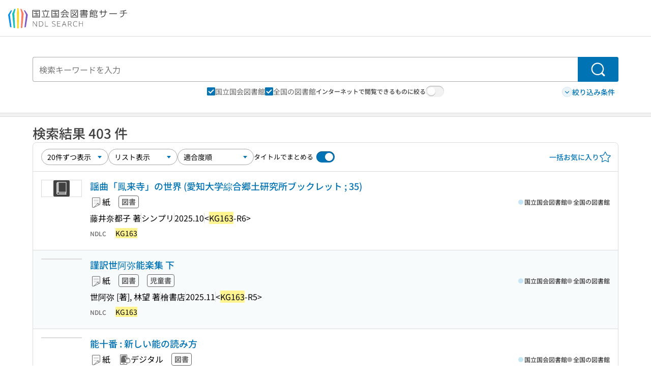

--- FILE ---
content_type: text/html;charset=utf-8
request_url: https://ndlsearch.ndl.go.jp/search?cs=bib&from=0&size=20&q-ndlc=%22KG163%22
body_size: 76135
content:
<!DOCTYPE html><html  lang="ja"><head><meta charset="utf-8"><meta name="viewport" content="width=device-width, initial-scale=1, viewport-fit=cover"><title>「&quot;KG163&quot;」の検索結果 | NDLサーチ | 国立国会図書館</title><style>.layouts-global[data-v-f6cc2025]{min-height:100vh}@media (min-width:744px),print{.layouts-global[data-v-f6cc2025]:not(.is-single){display:grid;grid-template-rows:4.5rem 1fr auto}}@media only screen and (max-width:743px){.layouts-global[data-v-f6cc2025]:not(.is-single){padding-top:3rem}}@media print{.layouts-global[data-v-f6cc2025]:not(.is-single){display:flex;flex-direction:column}}</style><style>body:has(.ui-parts-modal){touch-action:none;-webkit-overflow-scrolling:none;overflow:hidden;overscroll-behavior:none;padding-right:var(--scroll-bar-width)}</style><style>.is-stg[data-v-23aa64ee]{background-color:#d13f00;clip-path:polygon(0 0,100% 0,0 100%);color:#fff;font-size:8px;height:30px;left:0;padding-left:1px;pointer-events:none;position:fixed;top:0;width:30px;z-index:999999}.layouts-global[data-v-23aa64ee]{position:relative}.layouts-global #layouts-global-skip-link[data-v-23aa64ee]{position:absolute;clip:rect(0 0 0 0);clip-path:inset(50%);height:1px;overflow:hidden;white-space:nowrap;width:1px}.layouts-global #layouts-global-notification[data-v-23aa64ee]:empty{display:none}.layouts-global .no-lang-notification[data-v-23aa64ee]{background-color:#f5fcff;border-bottom:1px solid;border-color:#dbdbdb;color:#0073b5;text-align:center}.is-dark .layouts-global .no-lang-notification[data-v-23aa64ee]{border-color:#767676}.layouts-global .layouts-global-footer[data-v-23aa64ee]:empty{display:none}.layouts-global .layouts-global-layer[data-v-23aa64ee]{left:0;position:fixed;top:0;width:100%}@media (min-width:744px),print{.layouts-global .layouts-global-layer[data-v-23aa64ee]{min-width:1200px}}@media print{.layouts-global .layouts-global-layer[data-v-23aa64ee]{min-width:100%!important}}.layouts-global #main-overlay:not(:empty)+.layouts-global-main[data-v-23aa64ee]{display:none}.layouts-global #main-overlay[data-v-23aa64ee]{background-color:#fcfcfc;height:100%;z-index:800}.is-dark .layouts-global #main-overlay[data-v-23aa64ee]{background-color:#404040}.layouts-global #main-overlay[data-v-23aa64ee]:empty{display:none}.layouts-global #layer-scroll-back[data-v-23aa64ee]{z-index:900}.layouts-global #layer-scroll-back[data-v-23aa64ee]:empty{display:none}.layouts-global #layer-modal[data-v-23aa64ee]{z-index:1000}.layouts-global #layer-float[data-v-23aa64ee]{z-index:1100}.layouts-global #layer-notification[data-v-23aa64ee]{z-index:9999}.layouts-global #layer-loading[data-v-23aa64ee]{z-index:99999}</style><style>.global-header[data-v-8747e555]{background-color:#fff;z-index:810}.is-dark .global-header[data-v-8747e555]{background-color:#000}@media (min-width:744px),print{.global-header[data-v-8747e555]{border-bottom:1px solid;gap:1rem;padding-left:1rem;padding-right:1rem}.global-header.is-top-page[data-v-8747e555]{border-color:#fff}.is-dark .global-header.is-top-page[data-v-8747e555]{border-color:#000}.global-header[data-v-8747e555]:not(.is-top-page){border-color:#dbdbdb}.is-dark .global-header[data-v-8747e555]:not(.is-top-page){border-color:#767676}}@media only screen and (max-width:743px){.global-header[data-v-8747e555]{left:0;right:0;top:0;width:100vw}.global-header.is-top-page[data-v-8747e555]{position:absolute}.global-header.show-menu[data-v-8747e555],.global-header.show-search[data-v-8747e555],.global-header[data-v-8747e555]:not(.is-top-page){box-shadow:0 1px 8px #0000003d;position:fixed!important}.global-header-search[data-v-8747e555]{padding-left:1rem;padding-right:1rem;width:100%}}.global-header-search.pages-search-keyword[data-v-8747e555]{padding-bottom:1.5rem;padding-top:1.5rem}@media only screen and (max-width:743px){.global-header-mobile[data-v-8747e555]{background-color:#fff;height:3rem;width:100%;z-index:100}.is-dark .global-header-mobile[data-v-8747e555]{background-color:#000}}.global-header-mobile-menu[data-v-8747e555]{z-index:90}.v-enter-to[data-v-8747e555]{transform:translateY(0);transition:transform .25s ease-out}.v-enter-from[data-v-8747e555],.v-leave-to[data-v-8747e555]{transform:translateY(-100%)}.v-leave-to[data-v-8747e555]{transition:transform .25s ease-out}.v-leave-from[data-v-8747e555]{transform:translateY(0)}</style><style>.base-layout-row[data-v-99ea7693]{display:flex;flex-direction:row}.base-layout-row[horizontal-align=left][data-v-99ea7693]{justify-content:flex-start}.base-layout-row[horizontal-align=center][data-v-99ea7693]{justify-content:center}.base-layout-row[horizontal-align=right][data-v-99ea7693]{justify-content:flex-end}.base-layout-row[horizontal-align=split][data-v-99ea7693]{justify-content:space-between}.base-layout-row[vertical-align=top][data-v-99ea7693]{align-items:flex-start}.base-layout-row[vertical-align=middle][data-v-99ea7693]{align-items:center}.base-layout-row[vertical-align=bottom][data-v-99ea7693]{align-items:flex-end}.base-layout-row[vertical-align=split][data-v-99ea7693]{align-items:space-between}.base-layout-row[vertical-align=stretch][data-v-99ea7693]{align-items:stretch}.base-layout-row[direction=column][data-v-99ea7693]{align-items:stretch;flex-direction:column}@media only screen and (max-width:743px){.base-layout-row[mobile-direction=column][data-v-99ea7693]{align-items:stretch;flex-direction:column}.base-layout-row[mobile-direction=column-reverse][data-v-99ea7693]{flex-direction:column-reverse}.base-layout-row[mobile-horizontal-align=left][data-v-99ea7693]{justify-content:flex-start}.base-layout-row[mobile-horizontal-align=center][data-v-99ea7693]{justify-content:center}.base-layout-row[mobile-horizontal-align=right][data-v-99ea7693]{justify-content:flex-end}.base-layout-row[mobile-horizontal-align=split][data-v-99ea7693]{justify-content:space-between}.base-layout-row[mobile-vertical-align=top][data-v-99ea7693]{align-items:flex-start}}</style><style>.base-heading[data-v-6609c3c6]{color:#404040}.is-dark .base-heading[data-v-6609c3c6]{color:#fcfcfc}.base-heading.is-h1[data-v-6609c3c6]{font-feature-settings:"palt";font-size:2rem;font-weight:300;line-height:1.4}.is-mina .base-heading.is-h1[data-v-6609c3c6]{font-size:2.125rem}@media only screen and (max-width:743px){.base-heading.is-mobile-h1[data-v-6609c3c6]{font-feature-settings:"palt";font-size:2rem;font-weight:300;line-height:1.4}.is-mina .base-heading.is-mobile-h1[data-v-6609c3c6]{font-size:2.125rem}}.base-heading.is-h2[data-v-6609c3c6]{font-feature-settings:"palt";font-size:1.625rem;font-weight:500;line-height:1.4}.is-mina .base-heading.is-h2[data-v-6609c3c6]{font-size:1.875rem}@media only screen and (max-width:743px){.base-heading.is-mobile-h2[data-v-6609c3c6]{font-feature-settings:"palt";font-size:1.625rem;font-weight:500;line-height:1.4}.is-mina .base-heading.is-mobile-h2[data-v-6609c3c6]{font-size:1.875rem}}.base-heading.is-h3[data-v-6609c3c6]{font-feature-settings:"palt";font-size:1.375rem;font-weight:500;line-height:1.4}.is-mina .base-heading.is-h3[data-v-6609c3c6]{font-size:1.625rem}@media only screen and (max-width:743px){.base-heading.is-mobile-h3[data-v-6609c3c6]{font-feature-settings:"palt";font-size:1.375rem;font-weight:500;line-height:1.4}.is-mina .base-heading.is-mobile-h3[data-v-6609c3c6]{font-size:1.625rem}}.base-heading.is-h4[data-v-6609c3c6]{font-feature-settings:"palt";font-size:1.125rem;font-weight:700;line-height:1.4}.is-mina .base-heading.is-h4[data-v-6609c3c6]{font-size:1.375rem}@media only screen and (max-width:743px){.base-heading.is-mobile-h4[data-v-6609c3c6]{font-feature-settings:"palt";font-size:1.125rem;font-weight:700;line-height:1.4}.is-mina .base-heading.is-mobile-h4[data-v-6609c3c6]{font-size:1.375rem}}.base-heading.is-h5[data-v-6609c3c6]{font-feature-settings:"palt";font-size:1rem;font-weight:700;line-height:1.4}.is-mina .base-heading.is-h5[data-v-6609c3c6]{font-size:1.125rem}@media only screen and (max-width:743px){.base-heading.is-mobile-h5[data-v-6609c3c6]{font-feature-settings:"palt";font-size:1rem;font-weight:700;line-height:1.4}.is-mina .base-heading.is-mobile-h5[data-v-6609c3c6]{font-size:1.125rem}}.base-heading.is-h6[data-v-6609c3c6]{font-feature-settings:"palt";font-size:.875rem;font-weight:700;line-height:1.4}.is-mina .base-heading.is-h6[data-v-6609c3c6]{font-size:1rem}@media only screen and (max-width:743px){.base-heading.is-mobile-h6[data-v-6609c3c6]{font-feature-settings:"palt";font-size:.875rem;font-weight:700;line-height:1.4}.is-mina .base-heading.is-mobile-h6[data-v-6609c3c6]{font-size:1rem}}.base-heading.is-headline[data-v-6609c3c6]{font-feature-settings:"palt";font-size:1.125rem;font-weight:500;line-height:1.4}.is-mina .base-heading.is-headline[data-v-6609c3c6]{font-size:1.25rem}@media only screen and (max-width:743px){.base-heading.is-mobile-headline[data-v-6609c3c6]{font-feature-settings:"palt";font-size:1.125rem;font-weight:500;line-height:1.4}.is-mina .base-heading.is-mobile-headline[data-v-6609c3c6]{font-size:1.25rem}}.base-heading.is-headline-s[data-v-6609c3c6]{font-feature-settings:"palt";font-size:.875rem;font-weight:700;line-height:1.4}.is-mina .base-heading.is-headline-s[data-v-6609c3c6]{font-size:1rem}@media only screen and (max-width:743px){.base-heading.is-mobile-headline-s[data-v-6609c3c6]{font-feature-settings:"palt";font-size:.875rem;font-weight:700;line-height:1.4}.is-mina .base-heading.is-mobile-headline-s[data-v-6609c3c6]{font-size:1rem}}.base-heading.is-image[data-v-6609c3c6]{line-height:0}</style><style>.ui-parts-logo[data-v-cd361706]{display:block}@media (min-width:744px),print{.ui-parts-logo[data-v-cd361706]{height:2.5rem}}@media only screen and (max-width:743px){.ui-parts-logo[data-v-cd361706]{min-height:1.25rem}}.ui-parts-logo.footer[data-v-cd361706],.ui-parts-logo.header[data-v-cd361706]{height:2.5rem}@media only screen and (max-width:743px){.ui-parts-logo.header[data-v-cd361706]{height:2.5rem}}@media (min-width:744px),print{.ui-parts-logo.hero[data-v-cd361706]{height:4.5rem}}@media only screen and (max-width:743px){.ui-parts-logo.hero[data-v-cd361706]{width:18.75rem}}</style><style>.ui-parts-button-icon[data-v-a0d42431]{background-color:transparent;color:inherit;min-height:auto!important;padding:0!important}</style><style>.base-button[data-v-1c01abbe]{align-items:center;border-radius:3px;border-style:solid;border-width:0;display:inline-flex;flex-direction:row;justify-content:center}.base-button[data-v-1c01abbe]:not(.is-button-like){cursor:pointer}.base-button[size=small][data-v-1c01abbe]{font-size:.875rem;font-weight:500;line-height:1.4;min-height:2rem;padding:.3125rem .6875rem}.is-mina .base-button[size=small][data-v-1c01abbe]{font-size:1rem}.base-button[size=medium][data-v-1c01abbe]{font-size:1rem;font-weight:500;line-height:1.4;min-height:2.75rem;padding:.5625rem .9375rem}.is-mina .base-button[size=medium][data-v-1c01abbe]{font-size:1.125rem}.base-button.is-text-button[data-v-1c01abbe]{padding:.25rem .375rem}.base-button[class*=is-][data-v-1c01abbe]{border-width:1px}.base-button[data-v-1c01abbe]:hover{text-decoration:none}.base-button[data-v-1c01abbe]:disabled{cursor:default;pointer-events:none}.base-button[multiple-lines][data-v-1c01abbe]{flex-direction:column;row-gap:0}.base-button.is-fill-primary[data-v-1c01abbe]{background-color:#0073b5;border-color:#0073b5;color:#fff}.base-button.is-fill-primary[data-v-1c01abbe]:focus,.base-button.is-fill-primary[data-v-1c01abbe]:hover{background-color:#005382;border-color:#005382}.base-button.is-fill-primary[data-v-1c01abbe]:disabled{background-color:#c7c7c7;border-color:#c7c7c7}.is-dark .base-button.is-fill-primary[data-v-1c01abbe]{background-color:#0073b5;border-color:#0073b5;color:#000}.is-dark .base-button.is-fill-primary[data-v-1c01abbe]:hover{background-color:#00639c;border-color:#0962ad}.is-dark .base-button.is-fill-primary[data-v-1c01abbe]:disabled{background-color:#aaa;border-color:#aaa}@media only screen and (max-width:743px){.base-button.is-mobile-fill-primary[data-v-1c01abbe]{background-color:#0073b5;border-color:#0073b5;color:#fff}.base-button.is-mobile-fill-primary[data-v-1c01abbe]:focus,.base-button.is-mobile-fill-primary[data-v-1c01abbe]:hover{background-color:#005382;border-color:#005382}.base-button.is-mobile-fill-primary[data-v-1c01abbe]:disabled{background-color:#c7c7c7;border-color:#c7c7c7}.is-dark .base-button.is-mobile-fill-primary[data-v-1c01abbe]{background-color:#0073b5;border-color:#0073b5;color:#000}.is-dark .base-button.is-mobile-fill-primary[data-v-1c01abbe]:hover{background-color:#00639c;border-color:#0962ad}.is-dark .base-button.is-mobile-fill-primary[data-v-1c01abbe]:disabled{background-color:#aaa;border-color:#aaa}}.base-button.is-fill-secondary[data-v-1c01abbe]{background-color:#f9851f;border-color:#f9851f;color:#fff}.base-button.is-fill-secondary[data-v-1c01abbe]:focus,.base-button.is-fill-secondary[data-v-1c01abbe]:hover{background-color:#df6c06;border-color:#df6c06}.base-button.is-fill-secondary[data-v-1c01abbe]:disabled{background-color:#c7c7c7;border-color:#c7c7c7}.is-dark .base-button.is-fill-secondary[data-v-1c01abbe]{color:#000}.is-dark .base-button.is-fill-secondary[data-v-1c01abbe],.is-dark .base-button.is-fill-secondary[data-v-1c01abbe]:hover{background-color:#f9851f;border-color:#f9851f}.is-dark .base-button.is-fill-secondary[data-v-1c01abbe]:disabled{background-color:#aaa;border-color:#aaa}@media only screen and (max-width:743px){.base-button.is-mobile-fill-secondary[data-v-1c01abbe]{background-color:#f9851f;border-color:#f9851f;color:#fff}.base-button.is-mobile-fill-secondary[data-v-1c01abbe]:focus,.base-button.is-mobile-fill-secondary[data-v-1c01abbe]:hover{background-color:#df6c06;border-color:#df6c06}.base-button.is-mobile-fill-secondary[data-v-1c01abbe]:disabled{background-color:#c7c7c7;border-color:#c7c7c7}.is-dark .base-button.is-mobile-fill-secondary[data-v-1c01abbe]{background-color:#f9851f;border-color:#f9851f;color:#000}.is-dark .base-button.is-mobile-fill-secondary[data-v-1c01abbe]:hover{background-color:#f9851f;border-color:#f9851f}.is-dark .base-button.is-mobile-fill-secondary[data-v-1c01abbe]:disabled{background-color:#aaa;border-color:#aaa}}.base-button.is-outline-primary[data-v-1c01abbe]{background-color:#f5fcff;border-color:#0073b5;color:#0073b5}.base-button.is-outline-primary[data-v-1c01abbe]:focus,.base-button.is-outline-primary[data-v-1c01abbe]:hover{background-color:#ebf9ff}.base-button.is-outline-primary[data-v-1c01abbe]:disabled{background-color:#fff;border-color:#c7c7c7;color:#c7c7c7}.is-dark .base-button.is-outline-primary[data-v-1c01abbe]{background-color:#f5fcff;border-color:#0073b5;color:#0073b5}.is-dark .base-button.is-outline-primary[data-v-1c01abbe]:hover{background-color:#ebf9ff}.is-dark .base-button.is-outline-primary[data-v-1c01abbe]:disabled{background-color:#000;border-color:#aaa;color:#aaa}@media only screen and (max-width:743px){.base-button.is-mobile-outline-primary[data-v-1c01abbe]{background-color:#f5fcff;border-color:#0073b5;color:#0073b5}.base-button.is-mobile-outline-primary[data-v-1c01abbe]:focus,.base-button.is-mobile-outline-primary[data-v-1c01abbe]:hover{background-color:#ebf9ff}.base-button.is-mobile-outline-primary[data-v-1c01abbe]:disabled{background-color:#fff;border-color:#c7c7c7;color:#c7c7c7}.is-dark .base-button.is-mobile-outline-primary[data-v-1c01abbe]{background-color:#f5fcff;border-color:#0073b5;color:#0073b5}.is-dark .base-button.is-mobile-outline-primary[data-v-1c01abbe]:hover{background-color:#ebf9ff}.is-dark .base-button.is-mobile-outline-primary[data-v-1c01abbe]:disabled{background-color:#000;border-color:#aaa;color:#aaa}}.base-button.is-outline-secondary[data-v-1c01abbe]{background-color:#fffbf2;border-color:#f9851f;color:#d13f00}.base-button.is-outline-secondary[data-v-1c01abbe]:focus,.base-button.is-outline-secondary[data-v-1c01abbe]:hover{background-color:#fff8e8}.base-button.is-outline-secondary[data-v-1c01abbe]:disabled{background-color:#fff;border-color:#c7c7c7;color:#c7c7c7}.is-dark .base-button.is-outline-secondary[data-v-1c01abbe]{background-color:#fffbf2;border-color:#f9851f;color:#d13f00}.is-dark .base-button.is-outline-secondary[data-v-1c01abbe]:hover{background-color:#fff8e8}.is-dark .base-button.is-outline-secondary[data-v-1c01abbe]:disabled{background-color:#000;border-color:#aaa;color:#aaa}@media only screen and (max-width:743px){.base-button.is-mobile-outline-secondary[data-v-1c01abbe]{background-color:#fffbf2;border-color:#f9851f;color:#d13f00}.base-button.is-mobile-outline-secondary[data-v-1c01abbe]:focus,.base-button.is-mobile-outline-secondary[data-v-1c01abbe]:hover{background-color:#fff8e8}.base-button.is-mobile-outline-secondary[data-v-1c01abbe]:disabled{background-color:#fff;border-color:#c7c7c7;color:#c7c7c7}.is-dark .base-button.is-mobile-outline-secondary[data-v-1c01abbe]{background-color:#fffbf2;border-color:#f9851f;color:#d13f00}.is-dark .base-button.is-mobile-outline-secondary[data-v-1c01abbe]:hover{background-color:#fff8e8}.is-dark .base-button.is-mobile-outline-secondary[data-v-1c01abbe]:disabled{background-color:#000;border-color:#aaa;color:#aaa}}.base-button.is-outline-option[data-v-1c01abbe]{background-color:transparent;border-color:#666;color:#666}.base-button.is-outline-option[data-v-1c01abbe]:focus,.base-button.is-outline-option[data-v-1c01abbe]:hover{background-color:#f2f2f2}.base-button.is-outline-option[data-v-1c01abbe]:disabled{background-color:#fff;border-color:#c7c7c7;color:#c7c7c7}.is-dark .base-button.is-outline-option[data-v-1c01abbe]{background-color:transparent;border-color:#f2f2f2;color:#f2f2f2}.is-dark .base-button.is-outline-option[data-v-1c01abbe]:hover{background-color:#666}.is-dark .base-button.is-outline-option[data-v-1c01abbe]:disabled{background-color:#000;border-color:#aaa;color:#aaa}@media only screen and (max-width:743px){.base-button.is-mobile-outline-option[data-v-1c01abbe]{background-color:transparent;border-color:#666;color:#666}.base-button.is-mobile-outline-option[data-v-1c01abbe]:focus,.base-button.is-mobile-outline-option[data-v-1c01abbe]:hover{background-color:#f2f2f2}.base-button.is-mobile-outline-option[data-v-1c01abbe]:disabled{background-color:#fff;border-color:#c7c7c7;color:#c7c7c7}.is-dark .base-button.is-mobile-outline-option[data-v-1c01abbe]{background-color:transparent;border-color:#f2f2f2;color:#f2f2f2}.is-dark .base-button.is-mobile-outline-option[data-v-1c01abbe]:hover{background-color:#666}.is-dark .base-button.is-mobile-outline-option[data-v-1c01abbe]:disabled{background-color:#000;border-color:#aaa;color:#aaa}}.base-button.is-outline-danger[data-v-1c01abbe]{background-color:#fff7f7;border-color:#d13f00;color:#d13f00}.base-button.is-outline-danger[data-v-1c01abbe]:disabled{background-color:#fff;border-color:#c7c7c7;color:#c7c7c7}@media only screen and (max-width:743px){.base-button.is-mobile-outline-danger[data-v-1c01abbe]{background-color:#fff7f7;border-color:#d13f00;color:#d13f00}.base-button.is-mobile-outline-danger[data-v-1c01abbe]:disabled{background-color:#fff;border-color:#c7c7c7;color:#c7c7c7}}.base-button.is-text-button[data-v-1c01abbe]{background-color:transparent;border-color:transparent;color:#0073b5}.base-button.is-text-button[data-v-1c01abbe]:focus,.base-button.is-text-button[data-v-1c01abbe]:hover{background-color:#f0f8ff;border-color:transparent}.base-button.is-text-button[data-v-1c01abbe]:disabled{border-color:transparent;color:#c7c7c7}.is-dark .base-button.is-text-button[data-v-1c01abbe]{background-color:transparent;border-color:transparent;color:#0073b5}.is-dark .base-button.is-text-button[data-v-1c01abbe]:hover{background-color:#f0f8ff;border-color:transparent}.is-dark .base-button.is-text-button[data-v-1c01abbe]:disabled{border-color:transparent;color:#aaa}@media only screen and (max-width:743px){.base-button.is-mobile-text-button[data-v-1c01abbe]{background-color:transparent;border-color:transparent;color:#0073b5}.base-button.is-mobile-text-button[data-v-1c01abbe]:focus,.base-button.is-mobile-text-button[data-v-1c01abbe]:hover{background-color:#f0f8ff;border-color:transparent}.base-button.is-mobile-text-button[data-v-1c01abbe]:disabled{border-color:transparent;color:#c7c7c7}.is-dark .base-button.is-mobile-text-button[data-v-1c01abbe]{background-color:transparent;border-color:transparent;color:#0073b5}.is-dark .base-button.is-mobile-text-button[data-v-1c01abbe]:hover{background-color:#f0f8ff;border-color:transparent}.is-dark .base-button.is-mobile-text-button[data-v-1c01abbe]:disabled{border-color:transparent;color:#aaa}}.base-button.is-text-button-option[data-v-1c01abbe]{background-color:transparent;border-color:transparent;color:#666}.base-button.is-text-button-option[data-v-1c01abbe]:focus,.base-button.is-text-button-option[data-v-1c01abbe]:hover{background-color:#f2f2f2;border-color:transparent}.base-button.is-text-button-option[data-v-1c01abbe]:disabled{border-color:transparent;color:#c7c7c7}.is-dark .base-button.is-text-button-option[data-v-1c01abbe]{background-color:transparent;border-color:transparent;color:#f2f2f2}.is-dark .base-button.is-text-button-option[data-v-1c01abbe]:hover{background-color:#666;border-color:transparent}.is-dark .base-button.is-text-button-option[data-v-1c01abbe]:disabled{border-color:transparent;color:#aaa}@media only screen and (max-width:743px){.base-button.is-mobile-text-button-option[data-v-1c01abbe]{background-color:transparent;border-color:transparent;color:#666}.base-button.is-mobile-text-button-option[data-v-1c01abbe]:focus,.base-button.is-mobile-text-button-option[data-v-1c01abbe]:hover{background-color:#f2f2f2;border-color:transparent}.base-button.is-mobile-text-button-option[data-v-1c01abbe]:disabled{border-color:transparent;color:#c7c7c7}.is-dark .base-button.is-mobile-text-button-option[data-v-1c01abbe]{background-color:transparent;border-color:transparent;color:#f2f2f2}.is-dark .base-button.is-mobile-text-button-option[data-v-1c01abbe]:hover{background-color:#666;border-color:transparent}.is-dark .base-button.is-mobile-text-button-option[data-v-1c01abbe]:disabled{border-color:transparent;color:#aaa}}.base-button.is-fill-info[data-v-1c01abbe]{background-color:#f7f7f7;border-color:#ccc;color:#000}.base-button.is-fill-info[data-v-1c01abbe]:focus,.base-button.is-fill-info[data-v-1c01abbe]:hover{background-color:#f7f7f7;border-color:#aaa}.base-button.is-fill-info[data-v-1c01abbe]:disabled{background-color:#c7c7c7;border-color:#c7c7c7;color:#fff}.is-dark .base-button.is-fill-info[data-v-1c01abbe]{background-color:#f7f7f7;border-color:#ccc;color:#000}.is-dark .base-button.is-fill-info[data-v-1c01abbe]:hover{background-color:#f7f7f7;border-color:#aaa}.is-dark .base-button.is-fill-info[data-v-1c01abbe]:disabled{background-color:#aaa;border-color:#aaa;color:#000}@media only screen and (max-width:743px){.base-button.is-mobile-fill-info[data-v-1c01abbe]{background-color:#f7f7f7;border-color:#ccc;color:#000}.base-button.is-mobile-fill-info[data-v-1c01abbe]:focus,.base-button.is-mobile-fill-info[data-v-1c01abbe]:hover{background-color:#f7f7f7;border-color:#aaa}.base-button.is-mobile-fill-info[data-v-1c01abbe]:disabled{background-color:#c7c7c7;border-color:#c7c7c7;color:#fff}.is-dark .base-button.is-mobile-fill-info[data-v-1c01abbe]{background-color:#f7f7f7;border-color:#ccc;color:#000}.is-dark .base-button.is-mobile-fill-info[data-v-1c01abbe]:hover{background-color:#f7f7f7;border-color:#aaa}.is-dark .base-button.is-mobile-fill-info[data-v-1c01abbe]:disabled{background-color:#aaa;border-color:#aaa;color:#000}}.base-button.is-button-like[data-v-1c01abbe]{background-color:#f2f2f2;border-color:#c7c7c7;color:#666}.is-dark .base-button.is-button-like[data-v-1c01abbe]{background-color:#f2f2f2;border-color:#aaa;color:#f2f2f2}@media only screen and (max-width:743px){.base-button.is-mobile-button-like[data-v-1c01abbe]{background-color:#f2f2f2;border-color:#c7c7c7;color:#666}.is-dark .base-button.is-mobile-button-like[data-v-1c01abbe]{background-color:#f2f2f2;border-color:#aaa;color:#f2f2f2}}</style><style>@media (min-width:744px),print{.search[data-v-dd1b2bd2]{padding-bottom:6rem;padding-top:2.5rem}}@media only screen and (max-width:743px){.search[data-v-dd1b2bd2]{padding-bottom:3rem;padding-top:1.25rem}}@media print{.search[data-v-dd1b2bd2]{padding-bottom:1rem;padding-top:1rem}}</style><style>.message-dialog-container[data-v-388e1170]{align-items:center;background-color:#0006;display:flex;height:100%;justify-content:center;left:0;overflow:hidden;position:absolute;position:fixed;top:0;width:100%;z-index:200}.message-dialog-container .message-dialog[data-v-388e1170]{background:#eee;border-radius:3px;display:flex;flex-direction:column;max-height:240px;max-width:330px;min-width:300px;overflow:auto;position:relative}.message-dialog-container .message-dialog .message-dialog-header[data-v-388e1170]{background-color:#fff;color:#444;display:flex;font-weight:700;justify-content:space-between;line-height:2rem;min-height:auto;padding:0 12px;position:relative;width:100%}.message-dialog-container .message-dialog .message-dialog-header .close-message-dialog-button[data-v-388e1170]{background-image:url("data:image/svg+xml;charset=utf-8,%3Csvg xmlns='http://www.w3.org/2000/svg' viewBox='0 0 24 24'%3E%3Cpath d='M12 4a8 8 0 1 0 8 8 8 8 0 0 0-8-8m0 15a7 7 0 1 1 7-7 7 7 0 0 1-7 7m3.33-11L12 11.33 8.67 8 8 8.67 11.33 12 8 15.33l.67.67L12 12.67 15.33 16l.67-.67L12.67 12 16 8.67z' style='fill:%23666;fill-rule:evenodd'/%3E%3C/svg%3E");background-position:50%;background-repeat:no-repeat;background-size:24px 24px;height:2rem;width:2rem}.message-dialog-container .message-dialog .message-dialog-body[data-v-388e1170]{background:#eee;box-sizing:border-box;flex-direction:column;overflow:auto;padding:16px}.message-dialog-container .message-dialog .ok-button-area[data-v-388e1170]{display:flex;justify-content:center;padding-bottom:1rem}.message-dialog-container .message-dialog .ok-button-area .ok-button[data-v-388e1170]{width:70%}</style><style>.global-footer[data-v-a6bf0a44]{border-color:currentcolor #dbdbdb #dbdbdb;border-top:1px solid #dbdbdb}.is-dark .global-footer[data-v-a6bf0a44]{border-color:#767676}@media (min-width:744px),print{.global-footer[data-v-a6bf0a44]{display:grid;grid-template-rows:auto minmax(2.5rem,auto);padding:1.5rem 4rem}.global-footer[data-v-a6bf0a44]>*{margin:auto;max-width:1152px;width:100%}}@media print,print and (min-width:744px){.global-footer[data-v-a6bf0a44]>*{width:100%!important}}@media only screen and (max-width:743px){.global-footer[data-v-a6bf0a44]{padding:.5rem 1rem 1rem}}.global-footer a[data-v-a6bf0a44]{color:#666}.is-dark .global-footer a[data-v-a6bf0a44]{color:#f2f2f2}@media screen and (max-width:460px){.global-footer-headline[data-v-a6bf0a44]{flex-direction:column-reverse!important}}@media only screen and (max-width:743px){.global-footer-headline[data-v-a6bf0a44]{align-items:stretch!important}}.global-footer-language[data-v-a6bf0a44]{cursor:pointer}@media only screen and (max-width:743px){.global-footer-language[data-v-a6bf0a44]{padding-bottom:.5rem}}</style><style>.base-layout-column[data-v-651af461]{display:flex;flex-direction:column}.base-layout-column[horizontal-align=left][data-v-651af461]{align-items:flex-start;text-align:left}.base-layout-column[horizontal-align=center][data-v-651af461]{align-items:center;text-align:center}.base-layout-column[horizontal-align=right][data-v-651af461]{align-items:flex-end;text-align:right}.base-layout-column[horizontal-align=stretch][data-v-651af461]{align-items:stretch}@media only screen and (max-width:743px){.base-layout-column[mobile-align=left][data-v-651af461]{align-items:flex-start;text-align:left}.base-layout-column[mobile-align=center][data-v-651af461]{align-items:center;text-align:center}.base-layout-column[mobile-align=right][data-v-651af461]{align-items:flex-end;text-align:right}.base-layout-column[mobile-align=stretch][data-v-651af461]{align-items:stretch}.base-layout-column[mobile-align=split][data-v-651af461]{justify-content:space-between}.base-layout-column[mobile-direction=row][data-v-651af461]{flex-direction:row}.base-layout-column[mobile-direction=row][vertical-align=top][data-v-651af461]{align-items:flex-start}.base-layout-column[mobile-direction=row][vertical-align=middle][data-v-651af461]{align-items:center}.base-layout-column[mobile-direction=row][vertical-align=bottom][data-v-651af461]{align-items:flex-end}}</style><style>.global-footer-nav-sns-external[data-v-f7b521cf]{padding:.25rem 2px}</style><style>.global-footer-copyright a[data-v-8f172f19]{color:#666}.is-dark .global-footer-copyright a[data-v-8f172f19]{color:#f2f2f2}.global-footer-copyright .page-number-label[data-v-8f172f19]{background-color:#fcfcfc;border-radius:.25rem;margin-right:2rem;padding:2px .25rem}.is-dark .global-footer-copyright .page-number-label[data-v-8f172f19]{background-color:#404040}</style><style>.base-separator[data-v-856dde95]{display:inline-block}.base-separator[color=separator][data-v-856dde95]{background-color:#dbdbdb}.base-separator[color=text-box-border][data-v-856dde95]{background-color:#aaa}</style><style>body:has(.ui-parts-modal) .scroll-back-button{right:calc(var(--scroll-bar-width) + 1rem)}</style><style>.fadezoom-enter-active[data-v-5a017d51]{transition-duration:.25s!important;transition-timing-function:cubic-bezier(.4,0,.2,1)!important}.fadezoom-leave-active[data-v-5a017d51]{transition-duration:.2s!important;transition-timing-function:cubic-bezier(.4,0,.2,1)!important}.fadezoom-enter-from[data-v-5a017d51],.fadezoom-leave-to[data-v-5a017d51]{opacity:0;transform:scale(0)}.scroll-back-button[data-v-5a017d51]{-webkit-appearance:none;-moz-appearance:none;appearance:none;bottom:1rem;cursor:pointer;position:fixed;right:1rem;z-index:790;-webkit-tap-highlight-color:transparent;background-color:#0073b5;border:none;border-radius:15%;color:#fff;height:60px;margin:auto;transition-duration:.2s;transition-property:transform,background-color,border-radius,opacity;width:60px}.is-dark .scroll-back-button[data-v-5a017d51]{background-color:#0073b5;color:#000}@media (hover:hover){.scroll-back-button[data-v-5a017d51]:hover{background-color:#555;border-radius:50%;transition-duration:.15s}}.scrolling-top[data-v-5a017d51]{background-color:#555;border-radius:50%;transition-duration:.15s}</style><style>.global-loading-screen-mask[data-v-fcfb8486]{background-color:#fff;height:100vh;opacity:.5;width:100%}.is-dark .global-loading-screen-mask[data-v-fcfb8486]{background-color:#000}.ui-parts-progress-bar[data-v-fcfb8486]{left:0;position:fixed;top:0;width:100%}.fade-enter-active[data-v-fcfb8486]{transition:opacity .15s linear}.fade-leave-active[data-v-fcfb8486]{transition:opacity .15s linear .15s}.fade-enter-from[data-v-fcfb8486],.fade-leave-to[data-v-fcfb8486]{opacity:0}</style><style>.privacy-confirmation[data-v-c3c908ed]{background-color:#fff;bottom:.5rem;box-shadow:0 1px 8px #0000003d;display:grid;gap:1rem;grid-template-rows:auto auto 1fr;left:.5rem;max-height:calc(100dvh - 1rem);padding:1.5rem 0 0;position:fixed;width:33.75rem}.privacy-confirmation[data-v-c3c908ed]>*{padding:0 1.5rem}@media only screen and (max-width:743px){.privacy-confirmation .privacy-confirmation-heading[data-v-c3c908ed]{font-feature-settings:"palt";font-size:.875rem;font-weight:700;line-height:1.4}.is-mina .privacy-confirmation .privacy-confirmation-heading[data-v-c3c908ed]{font-size:1rem}}.privacy-confirmation .details[data-v-c3c908ed]{overflow-y:auto}@media only screen and (max-width:743px){.privacy-confirmation[data-v-c3c908ed],.privacy-confirmation .details[data-v-c3c908ed]{gap:.5rem}}.privacy-confirmation .privacy-confirmation-msg[data-v-c3c908ed]{margin-bottom:-16px}@media only screen and (max-width:743px){.privacy-confirmation .privacy-confirmation-msg[data-v-c3c908ed]{font-size:.75rem;font-weight:500;line-height:1.4;margin-bottom:0;overflow-y:auto}.is-mina .privacy-confirmation .privacy-confirmation-msg[data-v-c3c908ed]{font-size:.875rem}}.privacy-confirmation .details[data-v-c3c908ed]{background-color:#fcfcfc;border-color:currentcolor #dbdbdb #dbdbdb;border-top:1px solid #dbdbdb;margin-bottom:-16px;padding-top:1rem}.is-dark .privacy-confirmation .details[data-v-c3c908ed]{background-color:#404040;border-color:#767676}@media only screen and (max-width:743px){.privacy-confirmation .details[data-v-c3c908ed]{overflow-y:auto;padding-top:.5rem}}.privacy-confirmation .privacy-confirmation-mobile-detail-button[data-v-c3c908ed]{font-size:.75rem;font-weight:500;line-height:1.4;margin-left:.5rem;padding:0;width:auto!important}.is-mina .privacy-confirmation .privacy-confirmation-mobile-detail-button[data-v-c3c908ed]{font-size:.875rem}.privacy-confirmation .privacy-confirmation-buttons[data-v-c3c908ed]{background-color:#fff;padding:1rem 1.5rem}.is-dark .privacy-confirmation .privacy-confirmation-buttons[data-v-c3c908ed]{background-color:#000}@media only screen and (max-width:743px){.privacy-confirmation .privacy-confirmation-buttons[data-v-c3c908ed]{padding:0 1rem .5rem}.privacy-confirmation .privacy-confirmation-buttons .privacy-confirmation-about-cookie[data-v-c3c908ed]{font-size:.75rem;font-weight:500;line-height:1.4}.is-mina .privacy-confirmation .privacy-confirmation-buttons .privacy-confirmation-about-cookie[data-v-c3c908ed]{font-size:.875rem}}.privacy-confirmation .privacy-confirmation-buttons .pc-buttons[data-v-c3c908ed]{display:grid}@media (min-width:744px),print{.privacy-confirmation .privacy-confirmation-buttons .pc-buttons[data-v-c3c908ed]{gap:2rem;grid-template-columns:auto 1fr auto auto}}@media only screen and (max-width:743px){.privacy-confirmation .privacy-confirmation-buttons .pc-buttons[data-v-c3c908ed]{gap:1rem;grid-template-columns:auto auto;padding:.25rem 0 .5rem}}.privacy-confirmation.show-detail[data-v-c3c908ed]{grid-template-rows:auto auto 1fr auto}.privacy-confirmation.show-detail .privacy-confirmation-msg[data-v-c3c908ed]{margin-bottom:0}.privacy-confirmation.show-detail .details[data-v-c3c908ed]{padding-bottom:1rem}.privacy-confirmation.show-detail .privacy-confirmation-buttons[data-v-c3c908ed]{border-color:currentcolor #dbdbdb #dbdbdb;border-top:1px solid #dbdbdb}.is-dark .privacy-confirmation.show-detail .privacy-confirmation-buttons[data-v-c3c908ed]{border-color:#767676}@media only screen and (max-width:743px){.privacy-confirmation.show-detail .privacy-confirmation-buttons[data-v-c3c908ed]{padding-top:.5rem}.privacy-confirmation[data-v-c3c908ed]{border-radius:0!important;bottom:0;left:0;max-height:calc(100dvh - 8rem);padding:1rem 0 0;right:0;width:100dvw}.privacy-confirmation[data-v-c3c908ed]>*{padding:0 1rem}}.is-dark .privacy-confirmation[data-v-c3c908ed]{background-color:#000}</style><style>@media (min-width:744px),print{.base-layout-container[data-v-5b9e9552]{min-width:1200px;padding-left:calc(50vw - 600px);padding-right:calc(50vw - 600px);width:100%}}@media only screen and (max-width:743px){.base-layout-container[data-v-5b9e9552]{width:100%}}@media print{.base-layout-container[data-v-5b9e9552]{min-width:100%;padding-left:0;padding-right:0;width:100%}}@media (min-width:744px),print{.base-layout-container-inner[data-v-5b9e9552]{margin:auto 24px;width:auto}}@media only screen and (max-width:743px){.base-layout-container-inner[data-v-5b9e9552]{padding-left:1rem;padding-right:1rem;width:100%}}@media print{.base-layout-container-inner[data-v-5b9e9552]{margin:auto;width:auto}}</style><style>@media (min-width:744px),print{.base-layout-full-width-cancel .base-layout-container{min-width:auto;padding:0;width:100%}}@media only screen and (max-width:743px){.base-layout-full-width-cancel .base-layout-container{width:100%}}@media (min-width:744px),print{.base-layout-full-width-cancel .base-layout-container-inner{margin:auto 1rem}}@media only screen and (max-width:743px){.base-layout-full-width-cancel .base-layout-container-inner{padding-left:1rem;padding-right:1rem;width:100%}}</style><style>.search-bibpart[data-v-ead6c27d]{position:relative}.search-bibpart.keyword-only[data-v-ead6c27d]{margin-left:auto;margin-right:auto;width:-moz-fit-content;width:fit-content}.search-bibpart .search-result[data-v-ead6c27d]{margin-top:.875rem;position:relative}.search-bibpart .search-result .search-result-option[data-v-ead6c27d]{border-bottom:1px solid #dbdbdb;margin-right:-6px;padding:.75rem .75rem .75rem 1rem}.search-bibpart .search-result .search-result-option .search-result-option-right .base-button[data-v-ead6c27d]{align-items:center;display:flex;font-size:14px;gap:4px;height:28px}.search-bibpart .search-result .search-result-option-mobile[data-v-ead6c27d]{padding:.5rem .75rem .5rem 0}.search-bibpart .search-result .full-width-padding[data-v-ead6c27d]{padding:0 2rem}.search-bibpart .search-result .search-result-bottom>.search-result-bottom-download[data-v-ead6c27d]{position:absolute;right:0}@media only screen and (max-width:743px){.search-bibpart .search-result .search-result-bottom>.search-result-bottom-download[data-v-ead6c27d]{margin-top:1.5rem;position:static}}.search-bibpart .search-result .search-result-bottom .search-bib-rss-button[data-v-ead6c27d]{background:#0073b5;color:#fff}.is-dark .search-bibpart .search-result .search-result-bottom .search-bib-rss-button[data-v-ead6c27d]{background:#0073b5;color:#000}.search-bibpart .search-result .related-search[data-v-ead6c27d]:not(:empty){margin-top:4rem}</style><style>.search-field{border-bottom:1px solid;border-color:#dbdbdb;display:flex;flex-direction:column;gap:.1875rem;padding:.4375rem}.is-dark .search-field{border-color:#767676}.search-field .search-field-header{align-items:center;color:#404040;display:flex;font-size:.75rem;font-weight:500;font-weight:700;justify-content:space-between;line-height:1.4;padding-left:.625rem;padding-right:.625rem;width:100%}.is-mina .search-field .search-field-header{font-size:.875rem}.is-dark .search-field .search-field-header{color:#fcfcfc}.search-field .search-field-header>label{align-items:center;display:flex}.search-field .search-field-header button.header-close-button{-webkit-appearance:none;-moz-appearance:none;appearance:none;background-color:transparent;background:none;border:none;cursor:pointer;font-feature-settings:"liga";padding:0;-webkit-tap-highlight-color:transparent;align-items:center;color:#666;display:flex;font-size:1rem}.is-dark .search-field .search-field-header button.header-close-button{color:#f2f2f2}.search-field .search-field-body{flex-grow:1;padding-left:.75rem;padding-right:.75rem;width:100%}.search-field .search-field-body .check-box-list{display:flex;flex-direction:row;flex-wrap:wrap;font-size:.875rem;font-weight:400;gap:.25rem 1rem;justify-content:flex-start;line-height:1.6}.is-mina .search-field .search-field-body .check-box-list{font-size:1rem}.search-field .search-field-body .check-box-list .base-checkbox{color:#000;font-size:.875rem;font-weight:400;line-height:1.6;padding:2px}.is-mina .search-field .search-field-body .check-box-list .base-checkbox{font-size:1rem}.is-dark .search-field .search-field-body .check-box-list .base-checkbox{color:#fff}.search-field .search-field-body .check-box-list .ui-parts-button-text{align-self:center}@media only screen and (max-width:743px){.search-field .search-field-body .check-box-list{gap:.5rem}}.search-field.search-field-layout-one-third{width:33.3333333333%}@media only screen and (max-width:743px){.search-field.search-field-layout-one-third{width:100%}.search-field.search-field-layout-one-third .search-field-header{display:none}.search-field.search-field-layout-one-third .search-field-body{margin-top:0}}.search-field.search-field-layout-center{flex-direction:row;justify-content:center;width:100%}.search-field.search-field-layout-center .search-field-header{justify-content:flex-start;padding:0;width:auto}.search-field.search-field-layout-center .search-field-body{flex-grow:unset;padding:0;width:auto}@media only screen and (max-width:743px){.search-field.search-field-layout-center .search-field-body{border:1px solid #dbdbdb;border-radius:.5rem;margin-top:0;padding:1rem}.is-dark .search-field.search-field-layout-center .search-field-body{border-color:#767676}}.search-field.search-field-layout-full-width{width:100%}.search-field.search-field-layout-full-width :deep(.vertical-splitter){align-self:stretch;background-color:#dbdbdb;margin-left:4px;margin-right:4px;width:1px}.is-dark .search-field.search-field-layout-full-width :deep(.vertical-splitter){background-color:#767676}@media only screen and (max-width:743px){.search-field.search-field-layout-full-width{align-items:flex-start;flex-direction:column}.search-field.search-field-layout-full-width .search-field-header{flex-direction:row;justify-content:flex-end;width:100%}.search-field.search-field-layout-full-width .search-field-header>label{display:none}.search-field.search-field-layout-full-width .search-field-body{border:1px solid #dbdbdb;border-radius:.5rem;margin-top:0;padding:1rem}.is-dark .search-field.search-field-layout-full-width .search-field-body{border-color:#767676}.search-field.search-field-layout-full-width .vertical-splitter{display:none}}.is-dark .search-field.exclude,.search-field.exclude{background-color:#fffbf2}.search-field.is-keyword{background:none;border:none;width:-moz-fit-content;width:fit-content}@media only screen and (max-width:743px){.search-field{border:none;padding:0}.search-field .search-field-body{margin-top:1rem;padding:0}}.detail-closed .search-field.search-field-layout-full-width{border:none}.detail-closed .search-field.search-field-layout-full-width .search-field-body{display:flex;justify-content:center}.detail-closed .search-field.search-field-options .ui-parts-disclosure{display:none}.search-field-query{border:none!important;display:contents!important}.search-field-query .field-label{font-size:.875rem;font-weight:400;line-height:1.6;white-space:nowrap}.is-mina .search-field-query .field-label{font-size:1rem}.search-field-query .queries{display:flex;flex-direction:row;flex-wrap:wrap;gap:8px;padding:4px 4px 4px 12px}.search-field-query .query-button{background-color:#f5fcff;border:1px solid #0073b5;border-radius:40px;gap:.375rem;padding:2px .25rem 2px .75rem}.search-field-query .query-button .exclude-label{color:#d13f00;font-size:.75rem;font-weight:500;line-height:1.4}.is-dark .search-field-query .query-button .exclude-label{color:#d13f00}.is-mina .search-field-query .query-button .exclude-label{font-size:.875rem}.is-dark .search-field-query .query-button{background-color:#f5fcff;border-color:#0073b5}.is-dark .search-field-query .query-button .base-icon,.search-field-query .query-button .base-icon{color:#0073b5}.search-field-query .query-button.is-not,.is-dark .search-field-query .query-button.is-not{background-color:#fffbf2;border-color:#ffd788}.is-dark .search-field-query .query-button.is-not .base-icon,.search-field-query .query-button.is-not .base-icon{color:#f9851f}@media only screen and (max-width:743px){.search-field-query .field-label{color:#666;font-size:.75rem;font-weight:500;line-height:1.4;position:relative;top:.375rem}.is-dark .search-field-query .field-label{color:#f2f2f2}.is-mina .search-field-query .field-label{font-size:.875rem}}.search-field-dummy{border-bottom:1px solid;border-color:#dbdbdb;width:33.3333333333%}@media only screen and (max-width:743px){.search-field-dummy{display:none}}.is-dark .search-field-dummy{border-color:#767676}</style><style>.keyword-line[data-v-c9e68cf1],.search-box[data-v-c9e68cf1]{position:relative}.keyword-line[data-v-c9e68cf1]{align-items:center;display:flex;height:-moz-fit-content;height:fit-content;justify-content:center;margin-left:auto;margin-right:auto}.mobile-detail-control[data-v-c9e68cf1]{display:flex;justify-content:right;margin-bottom:.5rem;margin-top:.5rem}.detail-search-box[data-v-c9e68cf1]{border:1px solid #dbdbdb;border-radius:2px;margin-bottom:1.5rem;margin-top:.5rem;min-height:1.5rem;position:relative}.is-dark .detail-search-box[data-v-c9e68cf1]{border-color:#767676}.detail-search-box .detail-open-button[data-v-c9e68cf1]{position:absolute;right:0;top:-3px}.detail-search-box .search-field-menu[data-v-c9e68cf1]{display:flex;flex-wrap:wrap;gap:.25rem;padding-left:.75rem;padding-right:.75rem;padding-top:.5rem}@media (min-width:744px),print{.detail-search-box .search-field-menu[data-v-c9e68cf1]{margin-left:auto;margin-right:auto}}@media only screen and (max-width:743px){.detail-search-box .search-field-menu[data-v-c9e68cf1]{flex-wrap:nowrap;margin-left:-16px;min-width:10rem;overflow-x:scroll;padding-left:1rem}.detail-search-box .search-field-menu[data-v-c9e68cf1]>*{flex:none}}.detail-search-box .search-field-menu .field-toggle[data-v-c9e68cf1]{-webkit-appearance:none;-moz-appearance:none;appearance:none;background-color:transparent;background:none;cursor:pointer;font-feature-settings:"liga";-webkit-tap-highlight-color:transparent;align-items:center;background-color:#f5fcff;border:1px solid #aaa;border-radius:4px;display:flex;font-size:1rem;font-size:.75rem;font-weight:500;gap:.25rem;line-height:1.4;min-height:1.5rem;padding:0 .25rem 0 .5rem}.is-mina .detail-search-box .search-field-menu .field-toggle[data-v-c9e68cf1]{font-size:.875rem}.is-dark .detail-search-box .search-field-menu .field-toggle[data-v-c9e68cf1]{background-color:#f5fcff;border-color:#c7c7c7}.detail-search-box .search-field-menu .field-toggle[data-v-c9e68cf1]:hover{background-color:#ebf9ff}.detail-search-box .search-field-menu .field-toggle .base-icon[data-v-c9e68cf1]{color:#666}.is-dark .detail-search-box .search-field-menu .field-toggle .base-icon[data-v-c9e68cf1]{color:#f2f2f2}.detail-search-box .detail-search-box-inner[data-v-c9e68cf1]{overflow:hidden;position:relative}.detail-search-box .detail-search-box-inner .search-fields.is-empty[data-v-c9e68cf1]{display:none;margin-bottom:0}.detail-search-box .detail-search-box-inner .search-fields .search-field-box[data-v-c9e68cf1]{align-items:flex-end;display:flex;flex-flow:wrap;justify-content:flex-start}.detail-search-box .detail-search-box-inner .search-fields.is-keyword[data-v-c9e68cf1]{align-items:center;border:1px solid #dbdbdb;border-radius:4px;display:flex;flex-flow:wrap;gap:8px;justify-content:center;margin-bottom:24px;margin-left:auto;margin-right:auto;padding:8px}@media only screen and (max-width:743px){.detail-search-box .detail-search-box-inner .search-fields.is-keyword[data-v-c9e68cf1]{max-width:100%;min-width:10rem}}.detail-search-box .detail-search-box-inner .search-fields.is-keyword.is-empty[data-v-c9e68cf1]{margin-bottom:0}@media only screen and (max-width:743px){.detail-search-box .detail-search-box-inner .search-fields[data-v-c9e68cf1]{margin-bottom:0}}.detail-search-box .detail-search-box-inner .border-hide[data-v-c9e68cf1]{background-color:#fff;border-radius:4px;height:100%;position:absolute;top:0;width:.5rem}.is-dark .detail-search-box .detail-search-box-inner .border-hide[data-v-c9e68cf1]{background-color:#000}.detail-search-box .detail-search-box-inner .border-hide.border-hide-left[data-v-c9e68cf1]{left:0}.detail-search-box .detail-search-box-inner .border-hide.border-hide-right[data-v-c9e68cf1]{right:0}.detail-search-box.detail-closed[data-v-c9e68cf1]{border:none}.detail-search-box.detail-closed .search-field[data-v-c9e68cf1]:not(.t1){display:none}.detail-search-box.detail-closed .search-field[data-v-c9e68cf1]{border-bottom:none}.detail-search-box.detail-closed .t1[data-v-c9e68cf1]:first-child{padding-top:0}.detail-search-box.detail-closed[data-v-c9e68cf1] .search-field-header{display:none}.detail-search-box .detail-control-line[data-v-c9e68cf1]{display:flex;justify-content:space-between;min-height:2rem;padding:.25rem .5rem;position:relative}.detail-search-box .detail-control-line .detail-control-element[data-v-c9e68cf1]{align-items:center;display:flex;flex:1;justify-content:center}.detail-search-box .detail-control-line .detail-control-element.dce-left[data-v-c9e68cf1]{justify-content:flex-start}.detail-search-box .detail-control-line .detail-control-element.dce-center[data-v-c9e68cf1]{justify-content:center}.detail-search-box .detail-control-line .detail-control-element.dce-right[data-v-c9e68cf1]{justify-content:flex-end}@media (min-width:744px),print{.keyword-only[data-v-c9e68cf1] .primary-keyword-field{width:800px}}.keyword-only .detail-search-box.detail-closed[data-v-c9e68cf1]{max-width:800px}@media only screen and (max-width:743px){.search-box-detail-modal[data-v-c9e68cf1]{max-height:calc(100vh - 2rem);max-height:calc(100dvh - 2rem)}}.search-box-detail-modal .search-box-detail-modal-header[data-v-c9e68cf1]{border-bottom:1px solid;border-color:#dbdbdb;padding:1rem 1rem .75rem}.is-dark .search-box-detail-modal .search-box-detail-modal-header[data-v-c9e68cf1]{border-color:#767676}.search-box-detail-modal .mobile-control-line[data-v-c9e68cf1]{border-color:currentcolor #dbdbdb #dbdbdb;border-top:1px solid #dbdbdb;padding-top:1rem}.is-dark .search-box-detail-modal .mobile-control-line[data-v-c9e68cf1]{border-color:#767676}.search-box-detail-modal .search-box-detail-modal-footer[data-v-c9e68cf1]{border-color:currentcolor #dbdbdb #dbdbdb;border-top:1px solid #dbdbdb;display:grid;gap:1rem;grid-template-columns:auto 1fr;padding:1rem}.is-dark .search-box-detail-modal .search-box-detail-modal-footer[data-v-c9e68cf1]{border-color:#767676}.search-box-detail-modal[data-v-c9e68cf1] .search-field-header{display:none}.search-box-detail-modal[data-v-c9e68cf1] .search-field-primary{padding:.5rem!important}.no-search-field-spacer[data-v-c9e68cf1]{margin-bottom:1.5rem}.search-box-separator[data-v-c9e68cf1]{background-color:#f2f2f2;border-bottom:1px solid #dbdbdb;border-left:0;border-left-color:#dbdbdb;border-left-style:solid;border-right:0;border-right-color:#dbdbdb;border-right-style:solid;border-top:1px solid #dbdbdb;height:8px;margin-bottom:.75rem}.is-dark .search-box-separator[data-v-c9e68cf1]{background-color:#666;border-color:#767676}.sticky-observer[data-v-c9e68cf1]{height:0;pointer-events:none;width:100%}.current-query[data-v-c9e68cf1]{background-color:#fff;padding-bottom:.625rem;padding-top:.625rem;top:-1px;transition:box-shadow .25s cubic-bezier(.64,.09,.08,1);z-index:250}.is-dark .current-query[data-v-c9e68cf1]{background-color:#000}.current-query.is-sticky[data-v-c9e68cf1]{box-shadow:0 1px 6px #20212447;max-height:20vh;overflow:hidden;position:sticky;z-index:1000}@media (min-width:744px),print{.current-query[data-v-c9e68cf1]{width:100%}}@media only screen and (max-width:743px){.current-query[data-v-c9e68cf1]{overflow-x:auto;top:0}}@media print{.current-query[data-v-c9e68cf1]{box-shadow:none!important;position:static!important}}.current-query .query-list[data-v-c9e68cf1]{align-items:center;-moz-column-gap:1.5rem;column-gap:1.5rem;flex-wrap:wrap;justify-content:flex-start;margin-left:auto;margin-right:auto;row-gap:0}.current-query .query-list .right-most-block[data-v-c9e68cf1]{gap:2px;padding-right:1rem}.current-query .query-list .right-most-block .dummy-heading[data-v-c9e68cf1]{height:17px;width:1px}@media only screen and (max-width:743px){.current-query .query-list[data-v-c9e68cf1]{flex-wrap:nowrap}.current-query .query-list[data-v-c9e68cf1]>*{flex:none}.current-query .query-list .clear-all-button[data-v-c9e68cf1]{max-width:-moz-fit-content;max-width:fit-content}}</style><style>.primary-keyword-field[data-v-bfd1280d]{position:relative;width:100%}.primary-keyword-field .fuzzy-search[data-v-bfd1280d]{align-items:center;color:#666;cursor:pointer;display:flex;font-size:.875rem;font-weight:400;gap:.5rem;height:100%;line-height:1.6;position:absolute;right:6rem;top:0}.is-mina .primary-keyword-field .fuzzy-search[data-v-bfd1280d]{font-size:1rem}.is-dark .primary-keyword-field .fuzzy-search[data-v-bfd1280d]{color:#f2f2f2}</style><style>.pages-search-keyword[data-v-4fe25def]{position:relative;width:100%}[data-v-4fe25def] .ui-parts-popup-content{left:0!important;max-height:unset!important;min-width:unset!important;padding:0!important;top:100%!important;transform:unset!important;width:calc(100% - 5rem)!important;z-index:300!important}</style><style>.ui-parts-popup[data-v-dfb1c44c]{position:relative}.ui-parts-popup-content[data-v-dfb1c44c]{margin-top:.375rem;max-height:25rem;min-width:-moz-max-content;min-width:max-content;overflow:visible!important;position:absolute;z-index:50}.ui-parts-popup-content.below[data-v-dfb1c44c]{margin-top:.375rem}.ui-parts-popup-content.above[data-v-dfb1c44c]{margin-top:-6px}.ui-parts-popup-content.has-tail.below[data-v-dfb1c44c]{margin-top:.75rem}.ui-parts-popup-content.has-tail.above[data-v-dfb1c44c]{margin-top:-12px}.ui-parts-popup-content-tail[data-v-dfb1c44c]{clip-path:polygon(0 0,0 100%,100% 100%,100% 0);height:12px;position:absolute;transform:translate(-50%);width:24px}.ui-parts-popup-content-tail[data-v-dfb1c44c]:after{background-color:#fff;box-shadow:0 1px 8px #0000003d;content:"";display:block;height:.75rem;width:.75rem}.is-dark .ui-parts-popup-content-tail[data-v-dfb1c44c]:after{background-color:#000}.below .ui-parts-popup-content-tail[data-v-dfb1c44c]{top:-12px}.below .ui-parts-popup-content-tail[data-v-dfb1c44c]:after{transform:translate(50%,50%) rotate(45deg)}.above .ui-parts-popup-content-tail[data-v-dfb1c44c]{bottom:-12px}.above .ui-parts-popup-content-tail[data-v-dfb1c44c]:after{transform:translate(50%,-50%) rotate(45deg)}.fade-enter-active[data-v-dfb1c44c],.fade-leave-active[data-v-dfb1c44c]{transition:opacity 60ms linear}.fade-enter-from[data-v-dfb1c44c],.fade-leave-to[data-v-dfb1c44c]{opacity:0}</style><style>.ui-parts-search-keyword[data-v-9a695b25]{position:relative;width:100%}.ui-parts-search-keyword[data-v-9a695b25] .base-input{border-bottom-right-radius:0;border-right:none;border-top-right-radius:0;font-size:1rem;font-weight:400;height:3.0625rem;line-height:1.6;padding:.625rem .75rem}.is-mina .ui-parts-search-keyword[data-v-9a695b25] .base-input{font-size:1.125rem}.ui-parts-search-keyword[data-v-9a695b25] .ui-parts-label{text-align:left!important}.ui-parts-search-keyword .base-button[data-v-9a695b25]{align-self:end!important;border-bottom-left-radius:0;border-top-left-radius:0;min-height:3.0625rem!important}</style><style>.ui-parts-input[data-v-1e64a23f]{position:relative}.ui-parts-input .ui-parts-input-body-inner[data-v-1e64a23f]{position:relative;width:100%}.ui-parts-input .base-input[data-v-1e64a23f]{width:100%}.ui-parts-input.has-icon .base-input[data-v-1e64a23f]{padding-right:2.25rem}.ui-parts-input label[data-v-1e64a23f]{color:#666}.is-dark .ui-parts-input label[data-v-1e64a23f]{color:#f2f2f2}.is-dark .ui-parts-input.is-status-critical input[data-v-1e64a23f],.ui-parts-input.is-status-critical input[data-v-1e64a23f]{background-color:#fff7f7;border-color:#d13f00}.ui-parts-input.is-status-warning input[data-v-1e64a23f]{background-color:#ffffeb;border-color:#d13f00}.is-dark .ui-parts-input.is-status-warning input[data-v-1e64a23f]{background-color:#ffffeb;border-color:#f9851f}.is-dark .ui-parts-input.is-status-success input[data-v-1e64a23f],.ui-parts-input.is-status-success input[data-v-1e64a23f]{background-color:#f3fff0;border-color:#186f03}.ui-parts-input-options[data-v-1e64a23f]{position:absolute;right:.5rem}.ui-parts-input-options .base-icon[data-v-1e64a23f]{color:#767676}.is-dark .ui-parts-input-options .base-icon[data-v-1e64a23f]{color:#dbdbdb}</style><style>.base-input[data-v-793129f0]{-webkit-appearance:none;-moz-appearance:none;appearance:none;background-color:#fff;border:1px solid #aaa;border-radius:.25rem;font-size:1rem;font-weight:400;height:2.125rem;line-height:1.6;outline-color:#0073b5;padding:.3125rem 2px;width:inherit}.is-dark .base-input[data-v-793129f0]{background-color:#000;border-color:#c7c7c7}.is-mina .base-input[data-v-793129f0]{font-size:1.125rem}.is-dark .base-input[data-v-793129f0]{outline-color:#0073b5}.base-input[data-v-793129f0]::-moz-placeholder{color:#767676}.base-input[data-v-793129f0]::placeholder{color:#767676}.is-dark .base-input[data-v-793129f0]::-moz-placeholder{color:#dbdbdb}.is-dark .base-input[data-v-793129f0]::placeholder{color:#dbdbdb}.base-input[data-v-793129f0]:-moz-read-only{color:#767676}.base-input[data-v-793129f0]:read-only{color:#767676}.is-dark .base-input[data-v-793129f0]:-moz-read-only{color:#dbdbdb}.is-dark .base-input[data-v-793129f0]:read-only{color:#dbdbdb}.base-input[type=number][data-v-793129f0]{-moz-appearance:textfield;text-align:right}[data-v-793129f0]::-ms-reveal{display:none}</style><style>.base-layout-contents[data-v-50dc18ab]{display:contents}</style><style>.ui-parts-button-text[data-v-07122bef]{min-height:auto!important}</style><style>.ui-parts-button[size=small][data-v-af8559fa]{gap:2px}.ui-parts-button[size=medium][data-v-af8559fa]{gap:.25rem}.ui-parts-button[has-icon][size=small][data-v-af8559fa]:not([multiple-lines]){padding-left:.4375rem}.ui-parts-button[has-icon][size=medium][data-v-af8559fa]:not([multiple-lines]){padding-left:.6875rem}.ui-parts-button.is-text-button[has-icon][data-v-af8559fa]:not([multiple-lines]){padding-left:.1875rem}.ui-parts-button[next][data-v-af8559fa]{padding-left:1.125rem;padding-right:1.75rem;position:relative}.ui-parts-button[next] .ui-parts-button-right[data-v-af8559fa]{position:absolute;right:.3125rem}.ui-parts-button[previous][data-v-af8559fa]{padding-left:2.3125rem;padding-right:1.4375rem;position:relative}.ui-parts-button[previous] .ui-parts-button-left[data-v-af8559fa]{left:.3125rem;position:absolute}.ui-parts-button[align=left][data-v-af8559fa]{justify-content:space-between;padding-left:.9375rem}</style><style>.search-field-holding-type[data-v-cc7c3a36]{justify-content:center}.search-field-holding-type[data-v-cc7c3a36] .search-field-header{margin-right:.5rem;min-width:auto;width:auto}@media only screen and (max-width:743px){.search-field-holding-type .ht-conditions[data-v-cc7c3a36]{flex-wrap:wrap;row-gap:.5rem}}</style><style>@media only screen and (max-width:743px){.search-field-query .queries[data-v-17a3eb59]{padding:0}}</style><style>.base-checkbox[data-v-d7053477]{align-items:center;color:#666;cursor:pointer;display:flex;gap:.25rem;justify-content:flex-start}.is-dark .base-checkbox[data-v-d7053477]{color:#f2f2f2}.base-checkbox .base-checkbox-input-container[data-v-d7053477]{align-items:center;border:none;display:flex;justify-content:center;position:relative}@media only screen and (max-width:743px){.base-checkbox .base-checkbox-input-container[data-v-d7053477]{height:1.5rem;width:1.5rem}}@media (min-width:744px),print{.base-checkbox .base-checkbox-input-container[data-v-d7053477]{height:1rem;width:1rem}}.base-checkbox-input[data-v-d7053477]{cursor:pointer;height:100%;inset:0;position:absolute;width:100%}@media (min-width:744px),print{.base-checkbox-input[data-v-d7053477]{z-index:0}}@media only screen and (max-width:743px){.base-checkbox-input[data-v-d7053477]{z-index:-1}}.base-checkbox-input:checked+.base-checkbox-outline[data-v-d7053477]{background-color:#0073b5;border-color:#0073b5}.base-checkbox-input:checked+.base-checkbox-outline+.base-checkbox-checked[data-v-d7053477]:before{border-color:#fff;border-style:solid}.base-checkbox-checked[data-v-d7053477]{display:block;height:.375rem;position:absolute;transform:translateY(-20%);width:.625rem;z-index:1}.base-checkbox-checked[data-v-d7053477]:before{border-color:transparent;border-style:none;border-width:0 0 2px 2px;content:"";display:block;height:100%;transform:rotate(-45deg);width:100%}.base-checkbox-outline[data-v-d7053477]{border:1px solid #ccc;border-radius:2px;display:block;height:1rem;position:relative;width:1rem}</style><style>.base-toggle-switch[data-v-1bf59264]{border-radius:1rem;box-shadow:inset 0 1px 1px #00000054;height:1.375rem;min-width:2.25rem;position:relative;transition:background-color .08s linear;width:2.25rem}.base-toggle-switch[data-v-1bf59264]:after{background-color:#fff;border-radius:1rem;box-shadow:0 1px 1px #00000054;content:"";height:1rem;position:absolute;top:.1875rem;transition:left .08s linear;width:1rem}.is-dark .base-toggle-switch[data-v-1bf59264]:after{background-color:#000}.base-toggle-switch[aria-checked=true][data-v-1bf59264],.is-dark .base-toggle-switch[aria-checked=true][data-v-1bf59264]{background-color:#0073b5}.base-toggle-switch[aria-checked=true][data-v-1bf59264]:after{left:1.0625rem}.base-toggle-switch[aria-checked=false][data-v-1bf59264]{background-color:#f2f2f2}.is-dark .base-toggle-switch[aria-checked=false][data-v-1bf59264]{background-color:#666}.base-toggle-switch[aria-checked=false][data-v-1bf59264]:after{left:.1875rem}.base-toggle-switch[data-v-1bf59264]:disabled{background-color:#c7c7c7;cursor:default}.is-dark .base-toggle-switch[data-v-1bf59264]:disabled{background-color:#aaa}.base-toggle-switch[data-v-1bf59264]:disabled:after{background-color:#f2f2f2}.is-dark .base-toggle-switch[data-v-1bf59264]:disabled:after{background-color:#666}</style><style>.search-field-term .keyword-line[data-v-0c83d685]{flex-grow:1}.search-field-term .keyword-line.with-facet[data-v-0c83d685]{max-width:300px}.search-field-term .keyword-line[data-v-0c83d685]:not(:last-child){padding-bottom:0}.search-field-term .keyword-line .base-input[data-v-0c83d685]{width:100%}.search-field-term .sample-query[data-v-0c83d685]{padding-bottom:12px}</style><style>.search-field-text .keyword-line[data-v-16298663]{font-size:13px}.search-field-text .keyword-line[data-v-16298663]:not(:last-child){padding-bottom:0}.search-field-text .keyword-line .base-input[data-v-16298663]{width:100%}.search-field-text .sample-query[data-v-16298663]{padding-bottom:12px}.search-field-text .facets[data-v-16298663]{-moz-column-gap:1rem;column-gap:1rem;display:grid;flex-wrap:wrap;grid-template-columns:minmax(0,auto) 4rem 6rem}.search-field-text .facets .exclude-sw[data-v-16298663],.search-field-text .facets .show-all[data-v-16298663]{align-items:center;display:flex;font-size:.875rem}</style><style>.search-field-time-range .keyword-line[data-v-e094f82f]{align-items:center;display:flex;font-size:13px;gap:8px}.search-field-time-range .keyword-line[data-v-e094f82f]:not(:last-child){padding-bottom:0}.search-field-time-range .search-number-field[data-v-e094f82f]{width:5rem}.search-field-time-range .search-number-field[data-v-e094f82f] input:invalid{background-color:#ffffeb;border-color:#d13f00}.is-dark .search-field-time-range .search-number-field[data-v-e094f82f] input:invalid{background-color:#ffffeb;border-color:#f9851f}.search-field-time-range .year-facet[data-v-e094f82f]{flex-wrap:wrap;gap:.5rem .75rem}.search-field-time-range .year-facet .baset-button[data-v-e094f82f]{align-items:baseline}</style><style>.ui-parts-disclosure span[data-v-8e4b38f1]{white-space:nowrap}</style><style>.search-field-options .separator[data-v-26ca5159]{align-self:normal;border-right:1px solid;border-color:#dbdbdb}.is-dark .search-field-options .separator[data-v-26ca5159]{border-color:#767676}.search-field-options .separator[data-v-26ca5159]:last-child{display:none}.search-field-options .detail[data-v-26ca5159] .ui-parts-disclosure{height:1.375rem;min-height:1.375rem;width:auto!important}.search-field-options .detail.is-open[data-v-26ca5159]{width:100%}.search-field-options .detail .line[data-v-26ca5159]{border-bottom:1px solid #dbdbdb;border-left:1px solid #dbdbdb;border-right-color:#dbdbdb;border-top-color:#dbdbdb;height:19px;left:8px;position:absolute;top:-3px;width:16px}.is-dark .search-field-options .detail .line[data-v-26ca5159]{border-color:#767676}@media only screen and (max-width:743px){.search-field-options .detail .line[data-v-26ca5159]{height:24px;left:14px;top:-5px;width:15px}}.search-field-options .detail .sub[data-v-26ca5159]{border-color:#dbdbdb;padding-left:1.5rem;padding-top:.25rem;position:relative}.is-dark .search-field-options .detail .sub[data-v-26ca5159]{border-color:#767676}.search-field-options .sample-query[data-v-26ca5159]{padding-bottom:12px}.search-field-options .select-button[data-v-26ca5159]{height:1.5rem}@media only screen and (max-width:743px){.search-field-options .mobile-separator[data-v-26ca5159]{border:none;height:0;width:100%}.search-field-options .select-button[data-v-26ca5159]{margin-top:-4px;max-width:-moz-fit-content;max-width:fit-content}}</style><style>.search-field-repository .all-checkbox[data-v-1c497f2a]{min-width:-moz-fit-content;min-width:fit-content}</style><style>.search-field-code-picker .search-code-input[data-v-69697f15]{flex-grow:1;max-width:50%}@media only screen and (max-width:743px){.search-field-code-picker .search-code-input[data-v-69697f15]{max-width:8.75rem}.search-field-code-picker .search-code-button[data-v-69697f15]{width:-moz-fit-content!important;width:fit-content!important}}</style><style>@media (min-width:744px),print{.base-layout-full-width[data-v-1332f0f6]{margin-left:-24px!important;margin-right:-24px!important;width:auto!important}}@media (min-width:1200px){.base-layout-full-width[data-v-1332f0f6]{margin-left:calc(576px - 50vw)!important;margin-right:calc(576px - 50vw)!important;width:auto!important}}@media only screen and (max-width:743px){.base-layout-full-width[data-v-1332f0f6]{margin-left:-16px;margin-right:-16px}}@media print{.base-layout-full-width[data-v-1332f0f6]{margin-left:0!important;margin-right:0!important;width:100%!important}}.base-layout-full-width-mobile-only[data-v-1332f0f6]{margin-left:-16px;margin-right:-16px}</style><style>@media (min-width:744px),print{.base-layout-full-width-cancel .base-layout-full-width{margin-left:0!important;margin-right:0!important;width:auto!important}}@media (min-width:1200px){.base-layout-full-width-cancel .base-layout-full-width{margin-left:0!important;margin-right:0!important;width:auto!important}}@media only screen and (max-width:743px){.base-layout-full-width-cancel .base-layout-full-width{margin-left:0!important;margin-right:0!important}}</style><style>@media only screen and (max-width:743px){.search-result-hit[data-v-0ff39d78]{padding-top:1.25rem}}</style><style>.base-panel[data-v-36c9a744]{border:1px solid #dbdbdb;border-radius:.5rem;overflow:hidden}.base-panel[has-shadow][data-v-36c9a744]{border:none;box-shadow:0 1px 8px #0000003d}.base-panel[size=small][data-v-36c9a744]{border-radius:.25rem}.base-panel[size=medium][data-v-36c9a744]{border-radius:.5rem}a.base-panel[data-v-36c9a744]{text-decoration:none}.is-dark a.base-panel[data-v-36c9a744],a.base-panel[data-v-36c9a744]{color:#0073b5}a.base-panel[data-v-36c9a744]:hover{background-color:#f5fcff}</style><style>.base-select[data-v-e06449a2]{-webkit-appearance:none;-moz-appearance:none;appearance:none;background-color:#fff;background-image:url("data:image/svg+xml;charset=utf-8,%3Csvg xmlns='http://www.w3.org/2000/svg' fill='none' viewBox='0 0 24 24'%3E%3Cpath fill='%230073b5' d='M17.376 9H6.624a.3.3 0 0 0-.234.487l5.376 6.72a.3.3 0 0 0 .468 0l5.376-6.72A.3.3 0 0 0 17.376 9'/%3E%3C/svg%3E");background-position:center right .5rem;background-repeat:no-repeat;background-size:1rem;border:1px solid #aaa;border-radius:1.25rem;color:#000;font-size:.875rem;font-weight:400;line-height:1.6;outline-color:#0073b5;padding:.25rem 1.5625rem .25rem .6875rem}.is-mina .base-select[data-v-e06449a2]{font-size:1rem}.is-dark .base-select[data-v-e06449a2]{color:#fff;outline-color:#0073b5}@media only screen and (max-width:743px){.base-select[data-v-e06449a2]{width:100%}}</style><style>.search-collapse[data-v-787707c3]{align-items:center;display:flex;font-size:13px}.search-collapse .base-toggle-switch[data-v-787707c3]{margin-left:6px}</style><style>.search-result-item[data-v-8b9c5d87]{border-top:1px solid #dbdbdb;display:grid;padding:1rem}.search-result-item[data-v-8b9c5d87]:first-child{border-top:none}@media (min-width:744px),print{.search-result-item[data-v-8b9c5d87]{gap:.375rem 1rem;grid-template:"format heading heading favorite" auto "format type place location" auto "format meta meta meta" auto ". highlight highlight highlight" auto ". children children children" auto;grid-template-columns:auto 1fr auto}}@media only screen and (max-width:743px){.search-result-item[data-v-8b9c5d87]{-moz-column-gap:12px;column-gap:12px;grid-template:"format heading favorite" auto "format place place" auto "location location location" auto "type type type" auto "meta meta meta" auto "highlight highlight highlight" auto "children children children" auto;grid-template-columns:auto 1fr auto;row-gap:12px}}.search-result-item-format[data-v-8b9c5d87]{grid-area:format}.search-result-item-heading[data-v-8b9c5d87]{grid-area:heading}.search-result-item-type[data-v-8b9c5d87]{grid-area:type;row-gap:0}.search-result-item-type-tag[data-v-8b9c5d87]{margin-right:16px}.base-separator[data-v-8b9c5d87]{margin-bottom:.1875rem;margin-top:.1875rem}.search-result-item-meta[data-v-8b9c5d87]{grid-area:meta}.search-result-item-meta .base-separator[data-v-8b9c5d87],.search-result-item-meta .base-separator[data-v-8b9c5d87]:first-child{display:none}.search-result-item-meta .base-separator+.base-separator[data-v-8b9c5d87]{display:none!important}.search-result-item-meta span+.base-separator[data-v-8b9c5d87]:not(:last-child){display:block}.search-result-item-favorite[data-v-8b9c5d87]{grid-area:favorite;margin-right:-10px}.search-result-item-location[data-v-8b9c5d87]{grid-area:location}.search-result-item-location .ill-icon[data-v-8b9c5d87]:before{background-color:red;background-color:#186f03}.is-dark .search-result-item-location .ill-icon[data-v-8b9c5d87]:before{background-color:#186f03}.search-result-item-place[data-v-8b9c5d87]{grid-area:place}.search-result-item-highlight[data-v-8b9c5d87]{grid-area:highlight}.search-result-item-children[data-v-8b9c5d87]{grid-area:children}.search-result-item-material-type-tag[data-v-8b9c5d87]{display:block;margin-right:16px;overflow:hidden;text-overflow:ellipsis;white-space:nowrap}</style><style>.base-style-stripes[data-v-4e5dbc21]>:nth-child(2n){background-color:#f7fbfc}</style><style>ul.search-highlight[data-v-3786c2cb]{font-size:.875rem;list-style:none;margin:0;padding-left:0;padding-top:0}ul.search-highlight .highlight-label-block[data-v-3786c2cb]{display:block;font-size:.75rem;font-weight:500;line-height:1.4;margin:0;padding-right:1.5em}.is-mina ul.search-highlight .highlight-label-block[data-v-3786c2cb]{font-size:.875rem}ul.search-highlight .highlight-label[data-v-3786c2cb]{font-size:.75rem;font-weight:500;line-height:1.4;margin:0;padding-right:1.5em}.is-mina ul.search-highlight .highlight-label[data-v-3786c2cb]{font-size:.875rem}</style><style>.ui-parts-book-cover[data-v-78a00e04]{position:relative}.ui-parts-book-cover-image[data-v-78a00e04]{align-items:center;background-color:#fff;border:1px solid #dbdbdb;color:#666;display:flex;justify-content:center;position:relative;width:100%}.is-dark .ui-parts-book-cover-image[data-v-78a00e04]{color:#f2f2f2}.ui-parts-book-cover-image.is-silver[data-v-78a00e04],.ui-parts-book-cover-image.is-silver .base-image[data-v-78a00e04]{aspect-ratio:1/1.414}.ui-parts-book-cover-image.is-square[data-v-78a00e04],.ui-parts-book-cover-image.is-square .base-image[data-v-78a00e04]{aspect-ratio:1/1}.ui-parts-book-cover-image .base-image[data-v-78a00e04]{max-height:100%;max-width:100%;-o-object-fit:contain;object-fit:contain}.ui-parts-book-cover-image-container[data-v-78a00e04]>:nth-child(n+2),.ui-parts-book-cover-image[data-v-78a00e04]>:nth-child(n+2){display:none}.ui-parts-book-cover-placeholder-area[data-v-78a00e04]{align-items:center;display:flex;justify-content:center;position:relative;width:100%}.ui-parts-book-cover-placeholder[data-v-78a00e04]{color:#f2f2f2;max-height:100%;max-width:100%}.ui-parts-book-cover-placeholder-text[data-v-78a00e04]{color:#666;position:absolute;text-align:left;text-decoration:none!important;width:7.125rem}.ui-parts-book-cover-placeholder-text.is-middle[data-v-78a00e04]{font-size:10px;width:3.875rem}.ui-parts-book-cover-category[data-v-78a00e04]{color:#666!important;position:absolute}@media (min-width:744px),print{.ui-parts-book-cover-category[data-v-78a00e04]{right:1rem;top:.75rem}}@media only screen and (max-width:743px){.ui-parts-book-cover-category[data-v-78a00e04]{right:.5rem;top:.5rem}}.ui-parts-book-cover-category-small[data-v-78a00e04]{color:#666!important}.ui-parts-book-cover-category-small>.base-icon[data-v-78a00e04]{margin:auto;top:.75rem}.ui-parts-book-cover-category-small>p[data-v-78a00e04]{margin-bottom:0}.is-clickable[data-v-78a00e04]{cursor:pointer}figcaption[data-v-78a00e04]{font-size:10px;size:10px}.thumbnail-help[data-v-78a00e04]{display:inline-block;margin-top:-5px!important}</style><style>.base-tag-label[data-v-e9600a7a]{align-items:center;border:1px solid;border-radius:1rem;display:inline-flex;font-size:.75rem;font-weight:500;justify-content:center;line-height:1.4;padding:2px 7px;white-space:nowrap}.is-mina .base-tag-label[data-v-e9600a7a]{font-size:.875rem}.base-tag-label.is-normal-primary[data-v-e9600a7a]{background-color:#c4e6f5;border-color:#0073b51a;color:#404040}.is-dark .base-tag-label.is-normal-primary[data-v-e9600a7a]{background-color:#c4e6f5;border-color:#0073b5;color:#fcfcfc}.base-tag-label.is-normal-secondary[data-v-e9600a7a]{background-color:#ffd788;border-color:#d43f001a;color:#404040}.is-dark .base-tag-label.is-normal-secondary[data-v-e9600a7a]{background-color:#ffd788;border-color:#f9851f;color:#fcfcfc}.base-tag-label.is-normal-option[data-v-e9600a7a]{background-color:#f2f2f2;border-color:#4040401a;color:#404040}.is-dark .base-tag-label.is-normal-option[data-v-e9600a7a]{background-color:#666;border-color:#767676;color:#fcfcfc}.base-tag-label.is-normal-exception[data-v-e9600a7a],.is-dark .base-tag-label.is-normal-exception[data-v-e9600a7a]{background-color:#fff7f7;border-color:#d13f00;color:#d13f00}.base-tag-label.is-strong-red[data-v-e9600a7a]{background-color:#fa9;border-color:#fa9;color:#000}.is-dark .base-tag-label.is-strong-red[data-v-e9600a7a]{background-color:#fa9;border-color:#fa9;color:#fff}.base-tag-label.is-strong-green[data-v-e9600a7a]{background-color:#52ded4;border-color:#52ded4;color:#000}.is-dark .base-tag-label.is-strong-green[data-v-e9600a7a]{background-color:#52ded4;border-color:#52ded4;color:#fff}.base-tag-label.is-strong-yellow[data-v-e9600a7a]{background-color:#ffd616;border-color:#ffd616;color:#000}.is-dark .base-tag-label.is-strong-yellow[data-v-e9600a7a]{background-color:#ffd616;border-color:#ffd616;color:#fff}.base-tag-label.is-strong-blue[data-v-e9600a7a],.is-dark .base-tag-label.is-strong-blue[data-v-e9600a7a]{background-color:#0079cc;border-color:#0079cc;color:#fff}.base-tag-label.is-strong-purple[data-v-e9600a7a],.is-dark .base-tag-label.is-strong-purple[data-v-e9600a7a]{background-color:#805ac9;border-color:#805ac9;color:#fff}.base-tag-label.is-outline-primary[data-v-e9600a7a]{border-color:#0073b5}.base-tag-label.is-square-option[data-v-e9600a7a]{border-color:#666;border-radius:.25rem;color:#666;font-feature-settings:"palt";font-size:.875rem;font-weight:700;line-height:1.4;padding:2px 5px}.is-mina .base-tag-label.is-square-option[data-v-e9600a7a]{font-size:1rem}.is-dark .base-tag-label.is-square-option[data-v-e9600a7a]{color:#f2f2f2}.base-tag-label.is-square-reverse-option[data-v-e9600a7a]{background-color:#666;border-color:#666;border-radius:.25rem;color:#fff;font-feature-settings:"palt";font-size:.875rem;font-weight:700;line-height:1.4;padding:2px 5px}.is-mina .base-tag-label.is-square-reverse-option[data-v-e9600a7a]{font-size:1rem}.base-tag-label.is-label-option[data-v-e9600a7a]{border:none!important;color:#666;font-feature-settings:"palt";font-size:.875rem;font-weight:700;font-weight:500!important;line-height:1.4;padding:2px 5px}.is-mina .base-tag-label.is-label-option[data-v-e9600a7a]{font-size:1rem}.is-dark .base-tag-label.is-label-option[data-v-e9600a7a]{color:#f2f2f2}a.base-tag-label[data-v-e9600a7a]{text-decoration:none}</style><style>.base-dot-label[data-v-cc8363a5]{color:#404040;font-size:.75rem;font-weight:500;line-height:1.4}.is-mina .base-dot-label[data-v-cc8363a5]{font-size:.875rem}.is-dark .base-dot-label[data-v-cc8363a5]{color:#fcfcfc}.base-dot-label[data-v-cc8363a5]:before{border-radius:.625rem;content:"";display:inline-block;height:.625rem;margin-right:2px;width:.625rem}.base-dot-label.is-primary[data-v-cc8363a5]:before,.is-dark .base-dot-label.is-primary[data-v-cc8363a5]:before{background-color:#c4e6f5}.base-dot-label.is-secondary[data-v-cc8363a5]:before{background-color:red;background-color:#ffd788}.is-dark .base-dot-label.is-secondary[data-v-cc8363a5]:before{background-color:#ffd788}.base-dot-label.is-sub[data-v-cc8363a5]:before,.is-dark .base-dot-label.is-sub[data-v-cc8363a5]:before{background-color:#aaa}.base-dot-label.is-option[data-v-cc8363a5]:before{background-color:red;background-color:#aaa}.is-dark .base-dot-label.is-option[data-v-cc8363a5]:before{background-color:#c7c7c7}</style><style>ul.search-highlight[data-v-e721bf88]{font-size:.875rem;list-style:none;margin:0;padding-left:0;padding-top:0}ul.search-highlight .highlight-label-block[data-v-e721bf88]{display:block;font-size:.75rem;font-weight:500;line-height:1.4;margin:0;padding-right:1.5em}.is-mina ul.search-highlight .highlight-label-block[data-v-e721bf88]{font-size:.875rem}ul.search-highlight .highlight-label[data-v-e721bf88]{font-size:.75rem;font-weight:500;line-height:1.4;margin:0;padding-right:1.5em}.is-mina ul.search-highlight .highlight-label[data-v-e721bf88]{font-size:.875rem}</style><style>.search-result-item-children[data-v-1390775b]{width:100%}.search-result-item-children-other[data-v-1390775b]{position:relative;top:2px}.search-result-item-skelton-loader-more[data-v-1390775b]{margin-left:16px}</style><style>.search-result-infinite-loading[data-v-209d6c99]{min-height:3rem}</style><link rel="stylesheet" href="/_nuxt/entry.HO5Pf9ZI.css" crossorigin><link rel="modulepreload" as="script" crossorigin href="/_nuxt/bl3FTDwG.js"><link rel="modulepreload" as="script" crossorigin href="/_nuxt/DC4pg2g-.js"><link rel="preload" as="fetch" fetchpriority="low" crossorigin="anonymous" href="/_nuxt/builds/meta/cf3e5123-3b60-4755-a0fe-8b418d6820c9.json"><link rel="prefetch" as="script" crossorigin href="/_nuxt/BYk5rXtJ.js"><link rel="prefetch" as="script" crossorigin href="/_nuxt/XzP5OYe9.js"><link rel="prefetch" as="style" crossorigin href="/_nuxt/BaseTextarea.CYPYNAF5.css"><link rel="prefetch" as="script" crossorigin href="/_nuxt/S9s83EE2.js"><link rel="prefetch" as="script" crossorigin href="/_nuxt/Dc_CXJsz.js"><link rel="prefetch" as="style" crossorigin href="/_nuxt/SearchBibMinaPart.CiOh_X-l.css"><link rel="prefetch" as="style" crossorigin href="/_nuxt/UiPartsInputCheckbox.5FZokyMV.css"><link rel="prefetch" as="script" crossorigin href="/_nuxt/CbONsDPa.js"><link rel="prefetch" as="script" crossorigin href="/_nuxt/C-Uyrbnt.js"><link rel="prefetch" as="script" crossorigin href="/_nuxt/DY0pSRq7.js"><link rel="prefetch" as="style" crossorigin href="/_nuxt/CmsSearchJson.BWu3Uw2V.css"><link rel="prefetch" as="script" crossorigin href="/_nuxt/Bz0Oaz1m.js"><meta name="format-detection" content="telephone=no"><link rel="icon" href="/assets/ndls/favicon/favicon.ico"><link rel="icon" type="image/svg+xml" href="/assets/ndls/favicon/favicon.svg"><link rel="apple-touch-icon" sizes="180x180" href="/assets/ndls/favicon/apple-touch-icon.png"><link rel="mask-icon" href="/assets/ndls/favicon/favicon.svg" color="#FFFFFF"><meta property="og:site_name" content="国立国会図書館サーチ（NDLサーチ）"><script type="application/ld+json">[{"@context":"https://schema.org","@type":"BreadcrumbList","itemListElement":[{"@type":"ListItem","position":1,"item":{"@id":"https://ndlsearch.ndl.go.jp/","name":"国立国会図書館サーチ（NDLサーチ）"}},{"@type":"ListItem","position":2,"item":{"@id":"https://ndlsearch.ndl.go.jp/search","name":"検索"}}]},{"@context":"https://schema.org","@type":"WebSite","name":"国立国会図書館サーチ（NDLサーチ）","url":"https://ndlsearch.ndl.go.jp","potentialAction":[{"@type":"SearchAction","target":{"@type":"EntryPoint","urlTemplate":"https://ndlsearch.ndl.go.jp/site/search?cs=page&keyword={search_term_string}"},"query-input":"required name=search_term_string"}]},{"@context":"https://schema.org","@type":"Article","headline":"検索","datePublished":"2023-10-10T00:24:22.898Z+09:00"}]</script><link rel="search" type="application/opensearchdescription+xml" title="NDL Search" href="https://ndlsearch.ndl.go.jp/api/opensearch_description"><link rel="alternate" hreflang="ja" href="https://ndlsearch.ndl.go.jp/search"><link rel="alternate" hreflang="en" href="https://ndlsearch.ndl.go.jp/en/search"><meta property="og:url" content="https://ndlsearch.ndl.go.jp/search"><meta property="og:locale" content="ja_JP"><meta property="og:title" content="検索 | NDLサーチ | 国立国会図書館"><meta property="og:type" content="article"><meta name="twitter:card" content="summary"><meta property="og:image" content="https://ndlsearch.ndl.go.jp/assets/ndls/og.png"><script type="module" src="/_nuxt/bl3FTDwG.js" crossorigin></script></head><body><div id="__nuxt"><div class="layouts-global is-light" data-v-f6cc2025 data-v-23aa64ee><!----><a href="/search?cs=bib&amp;from=0&amp;size=20&amp;q-ndlc=%22KG163%22#main" class="router-link-active router-link-exact-active lang-link" rel="noopener" id="layouts-global-skip-link" data-v-23aa64ee><!--[-->本文に飛ぶ<!--]--><!----></a><!--[--><header class="base-layout-row global-header" horizontal-align="split" vertical-align="middle" mobile-direction="column" data-v-f6cc2025 data-v-8747e555 data-v-99ea7693><!--[--><div class="base-layout-row global-header-search" gap="16" horizontal-align="left" vertical-align="middle" mobile-direction="column" flex-grow data-v-8747e555 data-v-99ea7693><!--[--><div class="base-layout-row global-header-mobile" horizontal-align="split" vertical-align="middle" data-v-8747e555 data-v-99ea7693><!--[--><!--[--><a href="/" class="lang-link" rel="noopener" data-v-8747e555><!--[--><p class="base-heading is-image" style="overflow:hidden;" data-v-8747e555 data-v-6609c3c6><!--[--><svg viewBox="0 0 246 42" fill="none" xmlns="http://www.w3.org/2000/svg" class="ui-parts-logo header global-header-logo" role="img" data-v-8747e555 data-v-cd361706><!--[--><title data-v-cd361706>国立国会図書館サーチ（NDL SEARCH）</title><!--]--><path d="M6.40913 4.6513C6.02399 4.71056 5.54009 5.01669 5.33271 5.33271L0.286388 13.1145C0.079005 13.4404 -0.049375 14.0132 0.0197527 14.3884L3.90078 38.4449C3.96003 38.8201 4.31554 39.2151 4.69081 39.304L6.33012 39.7188C6.70539 39.8175 6.97202 39.5805 6.92265 39.1954L3.76252 14.3094C3.71315 13.9243 3.82178 13.3318 3.98966 12.996L8.04844 4.99694C8.2262 4.6513 8.04844 4.41429 7.67317 4.47355L6.40913 4.6513Z" fill="#0A91ED"></path><path d="M13.5293 1.59982C13.1441 1.62945 12.6997 1.93559 12.5417 2.2911L8.70021 10.7938C8.54221 11.1493 8.44345 11.7418 8.48295 12.127L11.2382 40.1829C11.2777 40.5681 11.6233 40.9236 11.9986 40.973L13.6675 41.1902C14.0527 41.2396 14.3489 40.9631 14.3292 40.578L12.8676 12.1171C12.8479 11.732 12.9071 11.1098 13.0059 10.7444L15.1982 2.14297C15.297 1.7677 15.06 1.49119 14.6748 1.51094L13.5391 1.58995L13.5293 1.59982Z" fill="#1AC1B5"></path><path d="M34.2281 4.65131C34.6132 4.71056 35.0971 5.0167 35.3045 5.33271L40.3508 13.1046C40.5582 13.4305 40.6866 14.0033 40.6175 14.3786L36.7364 38.435C36.6772 38.8102 36.3217 39.2053 35.9464 39.2941L34.3071 39.7089C33.9318 39.8077 33.6652 39.5707 33.7146 39.1855L36.8747 14.2996C36.9241 13.9144 36.8154 13.3219 36.6476 12.9861L32.5888 4.98707C32.411 4.64143 32.5888 4.40442 32.964 4.46367L34.2281 4.64143V4.65131Z" fill="#805AC9"></path><path d="M27.0585 1.59982C27.4437 1.62945 27.8881 1.93559 28.0461 2.2911L31.8876 10.7938C32.0456 11.1493 32.1444 11.7418 32.1049 12.127L29.3496 40.1829C29.3101 40.5681 28.9645 40.9236 28.5892 40.973L26.9203 41.1902C26.5351 41.2396 26.2389 40.9631 26.2586 40.578L27.7202 12.1171C27.7399 11.732 27.6807 11.1098 27.5819 10.7444L25.3797 2.14297C25.281 1.7677 25.518 1.49119 25.9031 1.51094L27.0388 1.58995L27.0585 1.59982Z" fill="#FA7D64"></path><path d="M19.6916 0C19.3064 0 18.9707 0.316012 18.941 0.701152L18.2991 9.90501C18.2695 10.2901 18.2596 10.9222 18.2596 11.3073L18.704 41.2988C18.704 41.684 19.0299 42 19.4151 42H21.0445C21.4296 42 21.7457 41.684 21.7555 41.2988L22.3086 11.3073C22.3086 10.9222 22.2987 10.2901 22.2592 9.91488L21.4889 0.711028C21.4593 0.325888 21.1136 0.00987538 20.7285 0.00987538H19.6718L19.6916 0Z" fill="#FFD616"></path><path d="M63.5481 15.8994H58.2746V11.7912H62.9358V10.8234H58.2746V7.37691H63.2814V6.34H52.4876V7.37691H57.1686V10.8234H52.774V11.7912H57.1686V15.8994H52.1223V16.9363H63.5481V15.8994Z" fill="#323232"></path><path d="M50.2756 19.4347H65.375V3.97977H50.2756V19.4347ZM64.19 5.01668V18.3978H51.4606V5.01668H64.19Z" fill="#323232"></path><path d="M59.9139 12.3047L59.0745 12.9071L59.1437 12.9762C59.9436 13.8552 60.4867 14.5563 61.0397 15.4253L61.0891 15.5043L61.968 14.8427L61.9186 14.7736C61.3952 14.0132 60.7928 13.2034 59.9732 12.364L59.9238 12.3047H59.9139Z" fill="#323232"></path><path d="M73.1272 8.1373L72.0014 8.47306L72.0409 8.56194C73.1272 11.3863 73.7691 14.1317 73.937 16.7091V16.8079L75.1813 16.6203V16.5412C74.9936 14.023 74.0259 10.4481 73.1568 8.2163L73.1272 8.1373Z" fill="#323232"></path><path d="M85.0172 5.63883H78.134V3.15024H76.8996V5.63883H70.0066V6.7745H85.0172V5.63883Z" fill="#323232"></path><path d="M82.7952 8.13732L82.8149 8.05832L81.6002 7.76205L81.5805 7.86081C80.9978 11.3468 80.1683 14.3193 78.8253 17.7954H69.2363V18.9015H85.8368V17.7954H80.1189C81.3237 14.6847 82.1236 11.7912 82.7853 8.14719L82.7952 8.13732Z" fill="#323232"></path><path d="M89.7079 19.4347H104.807V3.97977H89.7079V19.4347ZM103.622 5.01668V18.3978H90.893V5.01668H103.622Z" fill="#323232"></path><path d="M99.3464 12.3047L98.507 12.9071L98.5761 12.9762C99.376 13.8552 99.9191 14.5563 100.472 15.4253L100.522 15.5043L101.4 14.8427L101.351 14.7736C100.828 14.0132 100.225 13.2034 99.4056 12.364L99.3562 12.3047H99.3464Z" fill="#323232"></path><path d="M102.971 15.8994H97.6971V11.7912H102.368V10.8234H97.6971V7.37691H102.704V6.34H91.9101V7.37691H96.5911V10.8234H92.1965V11.7912H96.5911V15.8994H91.5546V16.9363H102.971V15.8994Z" fill="#323232"></path><path d="M109.232 12.9762H114.219C113.33 14.9118 112.461 16.5018 111.562 17.8251C110.822 17.8547 110.101 17.8744 109.241 17.8942H109.143L109.271 19.0397H109.35C110.229 18.9904 111.325 18.941 112.51 18.8916C113.695 18.8422 114.969 18.783 116.233 18.7138C116.915 18.6743 118.297 18.5657 119.551 18.467L119.956 18.4373C121.122 18.3485 122.228 18.2596 122.721 18.2398C123.116 18.7336 123.413 19.1187 123.729 19.7113L123.778 19.8001L124.785 19.0397L124.736 18.9706C123.413 17.0251 121.912 15.376 119.877 13.628L119.818 13.5786L118.949 14.3193L119.028 14.3884C119.956 15.1785 120.875 16.087 121.902 17.2424C120.49 17.3905 119.058 17.4794 117.665 17.5683C116.579 17.6275 115.483 17.667 114.416 17.7164C113.922 17.7362 113.438 17.7559 112.945 17.7757C113.814 16.4623 114.851 14.5662 115.572 12.9762H125.032V11.8998H109.222V12.9762H109.232Z" fill="#323232"></path><path d="M120.904 6.50786C119.65 5.54008 118.534 4.41428 117.606 3.15023L117.576 3.11073H116.46L116.431 3.15023C115.423 4.52291 114.327 5.63883 113.083 6.57699C111.71 7.59416 110.18 8.39406 108.55 8.96683L108.451 8.99646L109.014 10.1716L109.093 10.1321C110.387 9.53961 111.414 9.01621 112.303 8.49282V9.4606H121.892V8.57182C122.82 9.14459 123.867 9.70749 125.042 10.2605L125.111 10.3L125.763 9.18409L125.664 9.14459C123.857 8.45331 122.336 7.61391 120.884 6.50786H120.904ZM112.52 8.37431C112.984 8.08792 113.399 7.81142 113.804 7.51515C115.009 6.61649 116.055 5.59933 117.082 4.30565C117.942 5.47095 119.048 6.56712 120.391 7.54478C120.766 7.82129 121.171 8.0978 121.595 8.37431H112.53H112.52Z" fill="#323232"></path><path d="M137.07 9.4606L137.09 9.54948L138.196 9.31247L138.176 9.22359C137.87 7.92991 137.485 6.76462 136.971 5.54995L136.942 5.48082L135.856 5.75733L135.895 5.85608C136.438 7.13001 136.804 8.24593 137.07 9.4606Z" fill="#323232"></path><path d="M131.935 17.4695C134.216 16.6203 135.727 15.7018 137.485 14.1119C138.937 15.1093 140.063 16.1166 141.139 17.3609L141.208 17.4399L142.028 16.4919L141.969 16.4326C140.902 15.3068 139.796 14.3687 138.275 13.3219C139.954 11.5443 141.228 9.25322 142.186 6.32023L142.215 6.24123L141.139 5.77708L141.109 5.86596C140.211 8.69032 139.026 10.7839 137.268 12.6504C135.431 11.5443 134.048 10.8629 132.172 10.1321L132.093 10.1025L131.599 11.1098L131.688 11.1394C133.407 11.7714 134.918 12.5121 136.448 13.4404C135.076 14.6748 133.347 15.6821 131.313 16.4425L131.214 16.482L131.866 17.4992L131.935 17.4794V17.4695Z" fill="#323232"></path><path d="M133.732 10.0729L133.752 10.1618L134.838 9.8655L134.819 9.77662C134.424 8.29531 133.989 7.12014 133.446 6.08323L133.407 6.0141L132.36 6.35974L132.409 6.44862C132.982 7.60404 133.258 8.34469 133.732 10.0729Z" fill="#323232"></path><path d="M129.575 19.4644H144.171V3.61438H129.575V19.4644ZM142.966 4.6908V18.3583H130.73V4.6908H142.966Z" fill="#323232"></path><path d="M163.102 4.15753H156.861V3.14037H155.735V4.15753H149.533V5.14507H155.735V6.13261H148.17V7.08064H155.735V8.06818H149.533V9.03597H155.735V10.063H149.257V11.011H155.735V12.0578H148.17V13.0059H164.771V12.0578H156.861V11.011H163.675V10.063H156.861V9.03597H163.102V7.08064H164.771V6.13261H163.102V4.15753ZM161.976 7.08064V8.06818H156.861V7.08064H161.976ZM156.861 6.13261V5.14507H161.976V6.13261H156.861Z" fill="#323232"></path><path d="M149.977 19.4644H162.944V14.0329H149.977V19.4644ZM161.798 17.1733V18.5163H151.143V17.1733H161.798ZM161.798 14.9809V16.2746H151.143V14.9809H161.798Z" fill="#323232"></path><path d="M180.423 3.18974H179.258V4.86856H175.318V8.47307H176.404V5.8956H183.514V8.47307H184.62V4.86856H180.423V3.18974Z" fill="#323232"></path><path d="M173.431 14.7736L173.382 14.7044L172.493 15.2278L172.543 15.3068C172.799 15.692 173.036 16.087 173.264 16.5215C172.434 16.8178 171.526 17.114 170.429 17.4399V14.0428H174.952V8.07805H172.671V6.577H171.565V8.07805H169.343V17.7461C169.185 17.7856 169.017 17.8251 168.859 17.8646C168.681 17.9041 168.494 17.9534 168.316 17.9929L168.227 18.0127L168.504 19.1187L168.593 19.0891C170.558 18.5262 172.237 17.9831 173.728 17.4103C173.965 17.9139 174.202 18.4571 174.459 19.1385L174.488 19.2274L175.515 18.783L175.486 18.704C174.972 17.3609 174.291 16.0771 173.431 14.7736ZM170.429 10.5568V9.06559H173.817V10.5568H170.429ZM170.429 13.0355V11.5246H173.817V13.0355H170.429Z" fill="#323232"></path><path d="M177.875 12.206H183.09V7.28802H176.759V19.4644H184.107V14.2798H177.865V12.1961L177.875 12.206ZM181.984 8.29531V11.1691H177.875V8.29531H181.984ZM177.875 18.4472V15.3068H182.971V18.4472H177.875Z" fill="#323232"></path><path d="M168.731 8.27556C170.192 7.17939 171.348 5.92521 172.375 4.33528C172.987 5.26356 173.609 6.05359 174.616 6.84362L174.695 6.90288L175.288 5.94496L175.229 5.89559C174.241 5.09568 173.55 4.30565 172.849 3.16011L172.819 3.12061H171.861L171.832 3.16011C170.765 4.9278 169.55 6.2511 168.148 7.19914L168.079 7.23864L168.652 8.33481L168.731 8.27556Z" fill="#323232"></path><path d="M201.27 3.74277H199.996V7.32753H193.202V3.83165H191.928V7.32753H188.699V8.56195H191.928V13.6577H193.202V8.56195H199.996V11.0505C199.996 12.7195 199.394 14.9316 197.705 16.1265C196.441 17.0449 194.654 17.5979 192.402 17.7757H192.284L192.738 19.0496H192.807C195.118 18.8027 196.974 18.1905 198.337 17.2325C200.194 15.929 201.26 13.6774 201.26 11.0407V8.55208H204.509V7.31766H201.26V3.74277H201.27Z" fill="#323232"></path><path d="M224.813 10.7543H209.18V12.0973H224.813V10.7543Z" fill="#323232"></path><path d="M239.705 9.63838V6.12274C241.265 5.82648 242.776 5.43147 244.198 4.92782L244.297 4.88832L243.606 3.76253L243.537 3.79215C239.893 5.21421 234.866 5.72773 231.667 5.72773H231.558L231.815 6.91277H231.884C234.076 6.87327 236.278 6.68564 238.431 6.34V9.64826H230.788V10.8432H238.431V10.8629C238.431 11.7912 238.273 14.1119 236.812 15.5537C235.794 16.5511 234.185 17.3116 231.864 17.8646L231.755 17.8942L232.368 19.0299L232.437 19.0101C234.718 18.4373 236.357 17.6671 237.463 16.64C238.905 15.2871 239.695 13.2429 239.695 10.8926V10.8531H245.699V9.65813H239.715L239.705 9.63838Z" fill="#323232"></path><path d="M58.6598 36.924L51.9741 27.2363H51.2039V38.0103H51.8556V28.2436L58.5709 38.0103H59.3214V27.2363H58.6598V36.924Z" fill="#323232"></path><path d="M66.8465 27.2363H63.9431V38.0103H66.8959C70.1942 38.0103 72.3273 36.3217 72.3273 32.6678C72.3273 29.557 70.7473 27.2363 66.8465 27.2363ZM66.8563 37.3783H64.6344V27.8683H66.7872C70.3127 27.8683 71.5965 29.9125 71.5965 32.6579C71.5965 35.9069 69.7795 37.3783 66.8563 37.3783Z" fill="#323232"></path><path d="M77.0675 27.2363H76.3663V38.0103H82.5582V37.3783H77.0675V27.2363Z" fill="#323232"></path><path d="M94.4679 32.2629C92.8977 31.7395 91.5941 31.3543 91.5941 29.8434C91.5941 28.6682 92.3447 27.6807 94.2506 27.6807C95.3863 27.6807 96.1961 28.0263 96.9861 28.7077L97.2231 28.0263C96.3936 27.3548 95.4653 27.0289 94.2901 27.0289C91.9793 27.0289 90.893 28.2831 90.893 29.8829C90.893 31.7592 92.4632 32.332 94.1222 32.8653C95.7023 33.4084 96.996 33.7639 96.996 35.3341C96.996 36.6179 96.1566 37.5462 94.1815 37.5462C92.8187 37.5462 91.7818 37.1018 90.8732 36.3118L90.6362 36.9833C91.5941 37.7832 92.7594 38.1881 94.1617 38.1881C96.5615 38.1881 97.707 37.0129 97.707 35.2749C97.707 33.3393 96.1961 32.8159 94.4778 32.253L94.4679 32.2629Z" fill="#323232"></path><path d="M102.131 32.6085H107.266V31.9864H102.131V27.8782H107.859V27.2363H101.44V38.0103H107.977V37.3783H102.131V32.6085Z" fill="#323232"></path><path d="M115.374 27.2363L111.207 38.0103H111.937L113.241 34.6132H118.248L119.551 38.0103H120.292L116.125 27.2363H115.364H115.374ZM113.488 33.9812L115.749 28.0658L118.011 33.9812H113.478H113.488Z" fill="#323232"></path><path d="M130.73 30.3075C130.73 28.2436 129.308 27.2363 126.899 27.2363H123.877V38.0103H124.578V33.438H127.313L130.79 38.0103H131.629L128.084 33.3492C129.289 33.1319 130.74 32.4011 130.74 30.3075H130.73ZM127.086 32.8258H124.578V27.8782H126.839C128.834 27.8782 130.019 28.5596 130.019 30.3174C130.019 32.4604 128.222 32.8159 127.086 32.8159V32.8258Z" fill="#323232"></path><path d="M139.431 37.5659C136.932 37.5659 135.115 35.8575 135.115 32.6381C135.115 29.4188 136.725 27.6906 139.431 27.6906C140.734 27.6906 141.722 28.1053 142.522 28.9151L142.788 28.2436C141.978 27.4733 140.843 27.0388 139.431 27.0388C136.438 27.0388 134.374 29.0534 134.374 32.6381C134.374 36.2229 136.409 38.2078 139.401 38.2078C140.981 38.2078 142.156 37.6252 142.926 36.8845L142.719 36.2328C142.008 36.9734 140.892 37.5659 139.421 37.5659H139.431Z" fill="#323232"></path><path d="M153.681 27.2363V31.9864H147.341V27.2363H146.649V38.0103H147.341V32.6085H153.681V38.0103H154.372V27.2363H153.681Z" fill="#323232"></path></svg><!--]--></p><!--]--><!----></a><!--]--><div class="base-layout-row" gap="16" horizontal-align="left" vertical-align="middle" is-hidden-desktop data-v-8747e555 data-v-99ea7693><!--[--><!----><button class="base-button is-text-button-option ui-parts-button-icon" type="button" size="medium" width="32" height="32" data-v-8747e555 data-v-a0d42431 data-v-1c01abbe><!--[--><svg viewBox="0 0 24 24" fill="none" xmlns="http://www.w3.org/2000/svg" class="base-icon" width="32" height="32" aria-hidden="true" role="img" data-v-a0d42431><!--[--><!--]--><path d="M6.5 15C7.32843 15 8 14.3284 8 13.5C8 12.6716 7.32843 12 6.5 12C5.67157 12 5 12.6716 5 13.5C5 14.3284 5.67157 15 6.5 15Z" fill="currentColor"></path><path d="M12 15C12.8284 15 13.5 14.3284 13.5 13.5C13.5 12.6716 12.8284 12 12 12C11.1716 12 10.5 12.6716 10.5 13.5C10.5 14.3284 11.1716 15 12 15Z" fill="currentColor"></path><path d="M17.5 15C18.3284 15 19 14.3284 19 13.5C19 12.6716 18.3284 12 17.5 12C16.6716 12 16 12.6716 16 13.5C16 14.3284 16.6716 15 17.5 15Z" fill="currentColor"></path></svg><span class="visually-hidden" data-v-a0d42431>メニューを開く</span><!--[--><!--]--><!--]--></button><!--]--></div><!--]--></div><!--]--></div><span data-v-8747e555></span><!--]--></header><!--]--><main data-v-23aa64ee><!----><!----><div id="main-overlay" class="layouts-overlay" data-v-23aa64ee><!----></div><div id="main" class="layouts-global-main" tabindex="-1" data-v-23aa64ee><!--[--><span data-v-f6cc2025></span><!--[--><div class="base-layout-container search" data-v-dd1b2bd2 data-v-5b9e9552><div class="base-layout-container-inner" data-v-5b9e9552><!--[--><div class="search-bibpart" data-v-dd1b2bd2 data-v-ead6c27d><!--[--><div id="bib_keyword" class="keyword-line is-hidden-print" keyword-only="false" data-v-c9e68cf1 data-v-bfd1280d><form action="/search" role="search" class="primary-keyword-field" data-v-bfd1280d><div class="base-layout-column" horizontal-align="center" data-v-bfd1280d data-v-651af461><!--[--><div class="pages-search-keyword" data-v-bfd1280d data-v-4fe25def><div class="ui-parts-popup" data-v-4fe25def data-v-dfb1c44c><!--[--><div class="base-layout-row ui-parts-search-keyword" horizontal-align="left" vertical-align="middle" aria-controls="keyword-suggest" data-v-4fe25def data-v-9a695b25 data-v-99ea7693><!--[--><div class="base-layout-column ui-parts-input is-status-normal" gap="4" mobile-gap="4" aria-labelledby="keyword-button" flex-grow data-v-9a695b25 data-v-1e64a23f data-v-651af461><!--[--><!----><!----><div class="base-layout-row ui-parts-input-body" horizontal-align="left" vertical-align="middle" data-v-1e64a23f data-v-99ea7693><!--[--><div class="base-layout-row ui-parts-input-body-inner" horizontal-align="left" vertical-align="middle" data-v-1e64a23f data-v-99ea7693><!--[--><input class="base-input" value type="text" placeholder="検索キーワードを入力" id="keyword" name="keyword" autocomplete="off" aria-haspopup="dialog" data-v-1e64a23f data-v-793129f0><!----><!--]--></div><!--[--><!--]--><!--]--></div><!--]--></div><button class="base-button is-fill-primary ui-parts-button-icon" type="submit" size="medium" width="80" height="36" id="keyword-button" icon-size="large" data-v-9a695b25 data-v-a0d42431 data-v-1c01abbe><!--[--><svg viewBox="0 0 24 24" fill="none" xmlns="http://www.w3.org/2000/svg" class="base-icon" width="36" height="36" aria-hidden="true" role="img" data-v-a0d42431><!--[--><!--]--><path fill-rule="evenodd" clip-rule="evenodd" d="M20.78 19.08L17.83 16.13C19.0873 14.4724 19.6683 12.3992 19.4557 10.3296C19.243 8.26001 18.2526 6.34831 16.6846 4.98093C15.1165 3.61355 13.0878 2.89248 11.0085 2.96346C8.92924 3.03445 6.95444 3.8922 5.4833 5.36334C4.01216 6.83447 3.15441 8.80927 3.08343 10.8886C3.01244 12.9679 3.73352 14.9965 5.1009 16.5646C6.46828 18.1326 8.37998 19.1231 10.4496 19.3357C12.5192 19.5483 14.5923 18.9673 16.25 17.71L19.2 20.66C19.2688 20.7293 19.3506 20.7842 19.4407 20.8217C19.5308 20.8592 19.6274 20.8785 19.725 20.8785C19.8226 20.8785 19.9192 20.8592 20.0093 20.8217C20.0994 20.7842 20.1812 20.7293 20.25 20.66L20.78 20.13C20.8492 20.0612 20.9042 19.9795 20.9417 19.8894C20.9792 19.7992 20.9985 19.7026 20.9985 19.605C20.9985 19.5074 20.9792 19.4108 20.9417 19.3207C20.9042 19.2306 20.8492 19.1488 20.78 19.08ZM4.60999 11.19C4.60999 9.86489 5.00294 8.56952 5.73915 7.46771C6.47535 6.3659 7.52175 5.50714 8.74601 5.00003C9.97028 4.49293 11.3174 4.36024 12.6171 4.61877C13.9168 4.87729 15.1106 5.5154 16.0476 6.45241C16.9846 7.38942 17.6227 8.58325 17.8813 9.88292C18.1398 11.1826 18.0071 12.5297 17.5 13.754C16.9929 14.9783 16.1341 16.0247 15.0323 16.7609C13.9305 17.4971 12.6351 17.89 11.31 17.89C9.53304 17.89 7.82887 17.1841 6.57238 15.9276C5.31588 14.6711 4.60999 12.967 4.60999 11.19Z" fill="currentColor"></path></svg><span class="visually-hidden" data-v-a0d42431>検索</span><!--[--><!--]--><!--]--></button><div class="base-layout-contents" id="keyword-suggest-base" data-v-9a695b25 data-v-50dc18ab><!--[--><!--]--></div><!--]--></div><!--]--><!----></div></div><!--]--></div><input type="hidden" name="cs" value="bib" data-v-bfd1280d><!----></form></div><!--[--><div class="mobile-detail-control is-hidden-desktop" data-v-c9e68cf1><button class="base-button is-text-button ui-parts-button ui-parts-button-text detail-open-button-mobile" type="button" size="small" aria-label="絞り込み条件" has-icon="interface/arrow-down" mobile-width="100%" data-v-c9e68cf1 data-v-07122bef data-v-af8559fa data-v-1c01abbe><!--[--><!----><svg viewBox="0 0 24 24" fill="none" xmlns="http://www.w3.org/2000/svg" class="base-icon" width="20" height="20" role="img" data-v-af8559fa><!--[--><title>絞り込み条件</title><!--]--><g><path fill-rule="evenodd" clip-rule="evenodd" d="M18.7057 8.70711C18.9401 8.94142 18.9401 9.32132 18.7057 9.55563L12.4229 15.8385C12.1886 16.0728 11.8087 16.0728 11.5744 15.8385L5.29153 9.55563C5.05721 9.32132 5.05721 8.94142 5.29153 8.70711L5.57437 8.42426C5.80868 8.18995 6.18858 8.18995 6.4229 8.42426L11.5744 13.5757C11.8087 13.8101 12.1886 13.8101 12.4229 13.5757L17.5744 8.42426C17.8087 8.18995 18.1886 8.18995 18.4229 8.42426L18.7057 8.70711Z" fill="currentColor"></path></g></svg><!--[--><!--[-->絞り込み条件<!--]--><!--]--><!----><!--]--></button></div><div class="detail-closed detail-search-box is-hidden-mobile is-hidden-print" data-v-c9e68cf1><!----><div class="detail-search-box-inner" data-v-c9e68cf1><div mobile-only aria-live="polite" class="search-fields" style="" data-v-c9e68cf1><div class="search-field-box" data-v-c9e68cf1><!--[--><!--[--><div class="search-field search-field-layout-center search-field-holding-type expanded t1" style="" id="bib_ht" data-v-c9e68cf1 data-v-cc7c3a36 data-v-17a3eb59><!--[--><div class="search-field-header" gap="8" data-v-17a3eb59><label gap="4" data-v-17a3eb59>図書館 <!----><!--[--><!--]--></label><button class="header-close-button" title="項目を閉じる" data-v-17a3eb59><svg viewBox="0 0 24 24" fill="none" xmlns="http://www.w3.org/2000/svg" class="base-icon" width="16" height="16" role="img" data-v-17a3eb59><!--[--><title>項目を閉じる</title><!--]--><g transform="rotate(180,12,12)"><path fill-rule="evenodd" d="M 18.7 8.7 C 18.9 8.9 18.9 9.3 18.7 9.6 L 12.4 15.8 C 12.2 16.1 11.8 16.1 11.6 15.8 L 5.3 9.6 C 5.1 9.3 5.1 8.9 5.3 8.7 L 5.6 8.4 C 5.8 8.2 6.2 8.2 6.4 8.4 L 11.6 13.6 C 11.8 13.8 12.2 13.8 12.4 13.6 L 17.6 8.4 C 17.8 8.2 18.2 8.2 18.4 8.4 L 18.7 8.7 Z" fill="currentColor"></path></g></svg></button></div><div class="search-field-body" data-v-17a3eb59><!--[--><div class="base-layout-row" horizontal-align="left" vertical-align="middle" data-v-cc7c3a36 data-v-99ea7693><!--[--><div class="base-layout-row ht-conditions" gap="32" horizontal-align="center" vertical-align="middle" data-v-cc7c3a36 data-v-99ea7693><!--[--><div class="base-layout-row" gap="8" horizontal-align="left" vertical-align="middle" mobile-horizontal-align="center" data-v-cc7c3a36 data-v-99ea7693><!--[--><div class="base-layout-row tse-tgtcheck flex-wrap" gap="16" horizontal-align="left" vertical-align="middle" data-v-cc7c3a36 data-v-99ea7693><!--[--><label for="tse-tgt-ndl" class="base-checkbox is-checked has-text-body-s" data-v-cc7c3a36 data-v-d7053477><span class="base-checkbox-input-container" data-v-d7053477><input id="tse-tgt-ndl" checked type="checkbox" class="base-checkbox-input" data-v-d7053477><span class="base-checkbox-outline" data-v-d7053477></span><span class="base-checkbox-checked" data-v-d7053477></span></span><!--[-->国立国会図書館 <!----><!--]--></label><label for="tse-tgt-lib" class="base-checkbox is-checked has-text-body-s" data-v-cc7c3a36 data-v-d7053477><span class="base-checkbox-input-container" data-v-d7053477><input id="tse-tgt-lib" checked type="checkbox" class="base-checkbox-input" data-v-d7053477><span class="base-checkbox-outline" data-v-d7053477></span><span class="base-checkbox-checked" data-v-d7053477></span></span><!--[-->全国の図書館 <!----><!--]--></label><!--]--></div><!--]--></div><label class="base-layout-row has-text-caption has-text-heading" gap="4" horizontal-align="left" vertical-align="middle" data-v-cc7c3a36 data-v-99ea7693><!--[--><span id="filter-internet" data-v-cc7c3a36>インターネットで閲覧できるものに絞る</span><!----><div class="base-toggle-switch" aria-labelledby="filter-internet" aria-checked="false" aria-label="インターネットで閲覧できるものに絞る" role="switch" tabindex="0" data-v-cc7c3a36 data-v-1bf59264></div><!--]--></label><!--]--></div><!--]--></div><!--]--></div><!--]--></div><!--[--><!--]--><!--]--><!--[--><div class="search-field search-field-layout-one-third search-field-term" style="display:none;" id="bib_token" data-v-c9e68cf1 data-v-0c83d685 data-v-17a3eb59><!----></div><!--[--><!--]--><!--]--><!--[--><div class="search-field search-field-layout-one-third search-field-term" style="display:none;" id="bib_tid" data-v-c9e68cf1 data-v-0c83d685 data-v-17a3eb59><!----></div><!--[--><!--]--><!--]--><!--[--><div class="search-field search-field-layout-one-third search-field-term" style="display:none;" id="bib_admin_type" data-v-c9e68cf1 data-v-0c83d685 data-v-17a3eb59><!----></div><!--[--><!--]--><!--]--><!--[--><div class="search-field search-field-layout-one-third search-field-term" style="display:none;" id="bib_itemId" data-v-c9e68cf1 data-v-0c83d685 data-v-17a3eb59><!----></div><!--[--><!--]--><!--]--><!--[--><div class="search-field search-field-layout-one-third search-field-term" style="display:none;" id="bib_ndla_na" data-v-c9e68cf1 data-v-0c83d685 data-v-17a3eb59><!----></div><!--[--><!--]--><!--]--><!--[--><div class="search-field search-field-layout-one-third search-field-term" style="display:none;" id="bib_ndla_sh" data-v-c9e68cf1 data-v-0c83d685 data-v-17a3eb59><!----></div><!--[--><!--]--><!--]--><!--[--><div class="search-field search-field-layout-one-third search-field-term" style="display:none;" id="bib_ndla_gft" data-v-c9e68cf1 data-v-0c83d685 data-v-17a3eb59><!----></div><!--[--><!--]--><!--]--><!--[--><div class="search-field search-field-layout-one-third search-field-term" style="display:none;" id="bib_did" data-v-c9e68cf1 data-v-0c83d685 data-v-17a3eb59><!----></div><!--[--><!--]--><!--]--><!--[--><div class="search-field search-field-layout-one-third search-field-term" style="display:none;" id="bib_issn" data-v-c9e68cf1 data-v-0c83d685 data-v-17a3eb59><!----></div><!--[--><!--]--><!--]--><!--[--><div class="search-field search-field-layout-one-third search-field-term" style="display:none;" id="bib_recording_format" data-v-c9e68cf1 data-v-0c83d685 data-v-17a3eb59><!----></div><!--[--><!--]--><!--]--><!--[--><div class="search-field search-field-layout-one-third search-field-term" style="display:none;" id="bib_same_author" data-v-c9e68cf1 data-v-0c83d685 data-v-17a3eb59><!----></div><!--[--><!--]--><!--]--><!--[--><div class="search-field search-field-layout-one-third search-field-term" style="display:none;" id="bib_same_author_heading" data-v-c9e68cf1 data-v-0c83d685 data-v-17a3eb59><!----></div><!--[--><!--]--><!--]--><!--[--><div class="search-field search-field-layout-one-third search-field-term" style="display:none;" id="bib_same_authorityInfo" data-v-c9e68cf1 data-v-0c83d685 data-v-17a3eb59><!----></div><!--[--><!--]--><!--]--><!--[--><div class="search-field search-field-layout-one-third search-field-term" style="display:none;" id="bib_same_isbn" data-v-c9e68cf1 data-v-0c83d685 data-v-17a3eb59><!----></div><!--[--><!--]--><!--]--><!--[--><div class="search-field search-field-layout-one-third search-field-term" style="display:none;" id="bib_same_issn" data-v-c9e68cf1 data-v-0c83d685 data-v-17a3eb59><!----></div><!--[--><!--]--><!--]--><!--[--><div class="search-field search-field-layout-one-third search-field-term" style="display:none;" id="bib_same_material" data-v-c9e68cf1 data-v-0c83d685 data-v-17a3eb59><!----></div><!--[--><!--]--><!--]--><!--[--><div class="search-field search-field-layout-one-third search-field-term" style="display:none;" id="bib_same_magazine" data-v-c9e68cf1 data-v-0c83d685 data-v-17a3eb59><!----></div><!--[--><!--]--><!--]--><!--[--><div class="search-field search-field-layout-one-third search-field-term" style="display:none;" id="bib_same_publisher" data-v-c9e68cf1 data-v-0c83d685 data-v-17a3eb59><!----></div><!--[--><!--]--><!--]--><!--[--><div class="search-field search-field-layout-one-third search-field-term" style="display:none;" id="bib_same_source_material" data-v-c9e68cf1 data-v-0c83d685 data-v-17a3eb59><!----></div><!--[--><!--]--><!--]--><!--[--><div class="search-field search-field-layout-one-third search-field-term" style="display:none;" id="bib_same_subject" data-v-c9e68cf1 data-v-0c83d685 data-v-17a3eb59><!----></div><!--[--><!--]--><!--]--><!--[--><div class="search-field search-field-layout-one-third search-field-term" style="display:none;" id="bib_same_theme" data-v-c9e68cf1 data-v-0c83d685 data-v-17a3eb59><!----></div><!--[--><!--]--><!--]--><!--[--><div class="search-field search-field-layout-one-third search-field-text" style="" id="bib_title" data-v-c9e68cf1 data-v-16298663 data-v-17a3eb59><!--[--><div class="search-field-header" gap="8" data-v-17a3eb59><label for="title_input" gap="4" data-v-17a3eb59>タイトル <!----><!--[--><!--]--></label><button class="header-close-button" title="項目を閉じる" data-v-17a3eb59><svg viewBox="0 0 24 24" fill="none" xmlns="http://www.w3.org/2000/svg" class="base-icon" width="16" height="16" role="img" data-v-17a3eb59><!--[--><title>項目を閉じる</title><!--]--><g transform="rotate(180,12,12)"><path fill-rule="evenodd" d="M 18.7 8.7 C 18.9 8.9 18.9 9.3 18.7 9.6 L 12.4 15.8 C 12.2 16.1 11.8 16.1 11.6 15.8 L 5.3 9.6 C 5.1 9.3 5.1 8.9 5.3 8.7 L 5.6 8.4 C 5.8 8.2 6.2 8.2 6.4 8.4 L 11.6 13.6 C 11.8 13.8 12.2 13.8 12.4 13.6 L 17.6 8.4 C 17.8 8.2 18.2 8.2 18.4 8.4 L 18.7 8.7 Z" fill="currentColor"></path></g></svg></button></div><div class="search-field-body" data-v-17a3eb59><!--[--><form class="keyword-line" data-v-16298663><div class="base-layout-column ui-parts-input is-status-normal search-keyword-field" gap="4" mobile-gap="4" data-v-16298663 data-v-1e64a23f data-v-651af461><!--[--><!----><!----><div class="base-layout-row ui-parts-input-body" horizontal-align="left" vertical-align="middle" data-v-1e64a23f data-v-99ea7693><!--[--><div class="base-layout-row ui-parts-input-body-inner" horizontal-align="left" vertical-align="middle" data-v-1e64a23f data-v-99ea7693><!--[--><input class="base-input" value type="search" placeholder id="title_input" aria-label="タイトル" data-v-1e64a23f data-v-793129f0><!----><!--]--></div><!--[--><!--]--><!--]--></div><!--]--></div></form><!--]--></div><!--]--></div><!--[--><!--]--><!--]--><!--[--><div class="search-field search-field-layout-one-third search-field-text" style="" id="bib_author" data-v-c9e68cf1 data-v-16298663 data-v-17a3eb59><!--[--><div class="search-field-header" gap="8" data-v-17a3eb59><label for="author_input" gap="4" data-v-17a3eb59>著者・編者 <!----><!--[--><!--]--></label><button class="header-close-button" title="項目を閉じる" data-v-17a3eb59><svg viewBox="0 0 24 24" fill="none" xmlns="http://www.w3.org/2000/svg" class="base-icon" width="16" height="16" role="img" data-v-17a3eb59><!--[--><title>項目を閉じる</title><!--]--><g transform="rotate(180,12,12)"><path fill-rule="evenodd" d="M 18.7 8.7 C 18.9 8.9 18.9 9.3 18.7 9.6 L 12.4 15.8 C 12.2 16.1 11.8 16.1 11.6 15.8 L 5.3 9.6 C 5.1 9.3 5.1 8.9 5.3 8.7 L 5.6 8.4 C 5.8 8.2 6.2 8.2 6.4 8.4 L 11.6 13.6 C 11.8 13.8 12.2 13.8 12.4 13.6 L 17.6 8.4 C 17.8 8.2 18.2 8.2 18.4 8.4 L 18.7 8.7 Z" fill="currentColor"></path></g></svg></button></div><div class="search-field-body" data-v-17a3eb59><!--[--><form class="keyword-line" data-v-16298663><div class="base-layout-column ui-parts-input is-status-normal search-keyword-field" gap="4" mobile-gap="4" data-v-16298663 data-v-1e64a23f data-v-651af461><!--[--><!----><!----><div class="base-layout-row ui-parts-input-body" horizontal-align="left" vertical-align="middle" data-v-1e64a23f data-v-99ea7693><!--[--><div class="base-layout-row ui-parts-input-body-inner" horizontal-align="left" vertical-align="middle" data-v-1e64a23f data-v-99ea7693><!--[--><input class="base-input" value type="search" placeholder id="author_input" aria-label="著者・編者" data-v-1e64a23f data-v-793129f0><!----><!--]--></div><!--[--><!--]--><!--]--></div><!--]--></div></form><!--]--></div><!--]--></div><!--[--><!--]--><!--]--><!--[--><div class="search-field search-field-layout-one-third search-field-text" style="" id="bib_publisher" data-v-c9e68cf1 data-v-16298663 data-v-17a3eb59><!--[--><div class="search-field-header" gap="8" data-v-17a3eb59><label for="publisher_input" gap="4" data-v-17a3eb59>出版者 <!----><!--[--><!--]--></label><button class="header-close-button" title="項目を閉じる" data-v-17a3eb59><svg viewBox="0 0 24 24" fill="none" xmlns="http://www.w3.org/2000/svg" class="base-icon" width="16" height="16" role="img" data-v-17a3eb59><!--[--><title>項目を閉じる</title><!--]--><g transform="rotate(180,12,12)"><path fill-rule="evenodd" d="M 18.7 8.7 C 18.9 8.9 18.9 9.3 18.7 9.6 L 12.4 15.8 C 12.2 16.1 11.8 16.1 11.6 15.8 L 5.3 9.6 C 5.1 9.3 5.1 8.9 5.3 8.7 L 5.6 8.4 C 5.8 8.2 6.2 8.2 6.4 8.4 L 11.6 13.6 C 11.8 13.8 12.2 13.8 12.4 13.6 L 17.6 8.4 C 17.8 8.2 18.2 8.2 18.4 8.4 L 18.7 8.7 Z" fill="currentColor"></path></g></svg></button></div><div class="search-field-body" data-v-17a3eb59><!--[--><form class="keyword-line" data-v-16298663><div class="base-layout-column ui-parts-input is-status-normal search-keyword-field" gap="4" mobile-gap="4" data-v-16298663 data-v-1e64a23f data-v-651af461><!--[--><!----><!----><div class="base-layout-row ui-parts-input-body" horizontal-align="left" vertical-align="middle" data-v-1e64a23f data-v-99ea7693><!--[--><div class="base-layout-row ui-parts-input-body-inner" horizontal-align="left" vertical-align="middle" data-v-1e64a23f data-v-99ea7693><!--[--><input class="base-input" value type="search" placeholder="出版社名など" id="publisher_input" aria-label="出版者" data-v-1e64a23f data-v-793129f0><!----><!--]--></div><!--[--><!--]--><!--]--></div><!--]--></div></form><!--]--></div><!--]--></div><!--[--><!--]--><!--]--><!--[--><div class="search-field search-field-layout-one-third search-field-time-range" style="" id="bib_year" data-v-c9e68cf1 data-v-e094f82f data-v-17a3eb59><!--[--><div class="search-field-header" gap="8" data-v-17a3eb59><label for="year_from" gap="4" data-v-17a3eb59>出版年（西暦） <!----><!--[--><!--]--></label><button class="header-close-button" title="項目を閉じる" data-v-17a3eb59><svg viewBox="0 0 24 24" fill="none" xmlns="http://www.w3.org/2000/svg" class="base-icon" width="16" height="16" role="img" data-v-17a3eb59><!--[--><title>項目を閉じる</title><!--]--><g transform="rotate(180,12,12)"><path fill-rule="evenodd" d="M 18.7 8.7 C 18.9 8.9 18.9 9.3 18.7 9.6 L 12.4 15.8 C 12.2 16.1 11.8 16.1 11.6 15.8 L 5.3 9.6 C 5.1 9.3 5.1 8.9 5.3 8.7 L 5.6 8.4 C 5.8 8.2 6.2 8.2 6.4 8.4 L 11.6 13.6 C 11.8 13.8 12.2 13.8 12.4 13.6 L 17.6 8.4 C 17.8 8.2 18.2 8.2 18.4 8.4 L 18.7 8.7 Z" fill="currentColor"></path></g></svg></button></div><div class="search-field-body" data-v-17a3eb59><!--[--><div class="base-layout-column" gap="8" data-v-e094f82f data-v-651af461><!--[--><div class="base-layout-row" gap="8" horizontal-align="left" vertical-align="middle" data-v-e094f82f data-v-99ea7693><!--[--><form class="keyword-line" data-v-e094f82f><div class="base-layout-column ui-parts-input is-status-normal search-number-field" gap="4" mobile-gap="4" data-v-e094f82f data-v-1e64a23f data-v-651af461><!--[--><!----><!----><div class="base-layout-row ui-parts-input-body" horizontal-align="left" vertical-align="middle" data-v-1e64a23f data-v-99ea7693><!--[--><div class="base-layout-row ui-parts-input-body-inner" horizontal-align="left" vertical-align="middle" data-v-1e64a23f data-v-99ea7693><!--[--><input class="base-input" value type="text" placeholder="YYYY" id="year_from" pattern="[0-9０-９]{1,4}" aria-label="出版年 以降" data-v-1e64a23f data-v-793129f0><!----><!--]--></div><!--[--><!--]--><!--]--></div><!--]--></div>年 <span data-v-e094f82f>〜</span><div class="base-layout-column ui-parts-input is-status-normal search-number-field" gap="4" mobile-gap="4" data-v-e094f82f data-v-1e64a23f data-v-651af461><!--[--><!----><!----><div class="base-layout-row ui-parts-input-body" horizontal-align="left" vertical-align="middle" data-v-1e64a23f data-v-99ea7693><!--[--><div class="base-layout-row ui-parts-input-body-inner" horizontal-align="left" vertical-align="middle" data-v-1e64a23f data-v-99ea7693><!--[--><input class="base-input" value type="text" placeholder="YYYY" id="year_to" pattern="[0-9０-９]{1,4}" aria-label="出版年 以前" data-v-1e64a23f data-v-793129f0><!----><!--]--></div><!--[--><!--]--><!--]--></div><!--]--></div>年 <button type="submit" style="display:none;" data-v-e094f82f></button></form><button class="base-button is-text-button ui-parts-button ui-parts-disclosure" type="button" size="small" aria-label="開く" has-icon="interface/expandarrow-down" mobile-width="100%" aria-expanded="false" data-v-e094f82f data-v-8e4b38f1 data-v-af8559fa data-v-1c01abbe><!--[--><!----><svg viewBox="0 0 24 24" fill="none" xmlns="http://www.w3.org/2000/svg" class="base-icon" width="20" height="20" role="img" data-v-af8559fa><!--[--><title>開く</title><!--]--><circle opacity="0.08" cx="12" cy="12" r="12" fill="currentColor"></circle><path opacity="0.12" fill-rule="evenodd" clip-rule="evenodd" d="M12 23C18.0751 23 23 18.0751 23 12C23 5.92487 18.0751 1 12 1C5.92487 1 1 5.92487 1 12C1 18.0751 5.92487 23 12 23ZM12 24C18.6274 24 24 18.6274 24 12C24 5.37258 18.6274 0 12 0C5.37258 0 0 5.37258 0 12C0 18.6274 5.37258 24 12 24Z" fill="currentColor"></path><path fill-rule="evenodd" clip-rule="evenodd" d="M16.7071 10.5758C16.9414 10.8101 16.9414 11.19 16.7071 11.4243L12.4243 15.7071C12.19 15.9414 11.8101 15.9414 11.5757 15.7071L7.2929 11.4243C7.05859 11.19 7.05859 10.8101 7.2929 10.5758L7.57574 10.2929C7.81006 10.0586 8.18996 10.0586 8.42427 10.2929L11.5757 13.4444C11.8101 13.6787 12.19 13.6787 12.4243 13.4444L15.5757 10.2929C15.8101 10.0586 16.19 10.0586 16.4243 10.2929L16.7071 10.5758Z" fill="currentColor"></path></svg><!--[--><!--]--><!----><!--]--></button><!--]--></div><div class="base-layout-row year-facet check-box-list" horizontal-align="left" vertical-align="middle" style="display:none;" data-v-e094f82f data-v-99ea7693><!--[--><!--[--><label for="year_m" class="base-checkbox" size="small" data-v-e094f82f data-v-d7053477><span class="base-checkbox-input-container" data-v-d7053477><input id="year_m" type="checkbox" class="base-checkbox-input" data-v-d7053477><span class="base-checkbox-outline" data-v-d7053477></span><span class="base-checkbox-checked" data-v-d7053477></span></span><!--[-->明治<span class="count" title="6" data-v-e094f82f>(6)</span><!--]--></label><label for="year_t" class="base-checkbox" size="small" data-v-e094f82f data-v-d7053477><span class="base-checkbox-input-container" data-v-d7053477><input id="year_t" type="checkbox" class="base-checkbox-input" data-v-d7053477><span class="base-checkbox-outline" data-v-d7053477></span><span class="base-checkbox-checked" data-v-d7053477></span></span><!--[-->大正<span class="count" title="4" data-v-e094f82f>(4)</span><!--]--></label><label for="year_40" class="base-checkbox" size="small" data-v-e094f82f data-v-d7053477><span class="base-checkbox-input-container" data-v-d7053477><input id="year_40" type="checkbox" class="base-checkbox-input" data-v-d7053477><span class="base-checkbox-outline" data-v-d7053477></span><span class="base-checkbox-checked" data-v-d7053477></span></span><!--[-->～1940年代<span class="count" title="7" data-v-e094f82f>(7)</span><!--]--></label><label for="year_50" class="base-checkbox" size="small" data-v-e094f82f data-v-d7053477><span class="base-checkbox-input-container" data-v-d7053477><input id="year_50" type="checkbox" class="base-checkbox-input" data-v-d7053477><span class="base-checkbox-outline" data-v-d7053477></span><span class="base-checkbox-checked" data-v-d7053477></span></span><!--[-->1950年代<span class="count" title="3" data-v-e094f82f>(3)</span><!--]--></label><label for="year_60" class="base-checkbox" size="small" data-v-e094f82f data-v-d7053477><span class="base-checkbox-input-container" data-v-d7053477><input id="year_60" type="checkbox" class="base-checkbox-input" data-v-d7053477><span class="base-checkbox-outline" data-v-d7053477></span><span class="base-checkbox-checked" data-v-d7053477></span></span><!--[-->1960年代<span class="count" title="17" data-v-e094f82f>(17)</span><!--]--></label><label for="year_70" class="base-checkbox" size="small" data-v-e094f82f data-v-d7053477><span class="base-checkbox-input-container" data-v-d7053477><input id="year_70" type="checkbox" class="base-checkbox-input" data-v-d7053477><span class="base-checkbox-outline" data-v-d7053477></span><span class="base-checkbox-checked" data-v-d7053477></span></span><!--[-->1970年代<span class="count" title="57" data-v-e094f82f>(57)</span><!--]--></label><label for="year_80" class="base-checkbox" size="small" data-v-e094f82f data-v-d7053477><span class="base-checkbox-input-container" data-v-d7053477><input id="year_80" type="checkbox" class="base-checkbox-input" data-v-d7053477><span class="base-checkbox-outline" data-v-d7053477></span><span class="base-checkbox-checked" data-v-d7053477></span></span><!--[-->1980年代<span class="count" title="96" data-v-e094f82f>(96)</span><!--]--></label><label for="year_90" class="base-checkbox" size="small" data-v-e094f82f data-v-d7053477><span class="base-checkbox-input-container" data-v-d7053477><input id="year_90" type="checkbox" class="base-checkbox-input" data-v-d7053477><span class="base-checkbox-outline" data-v-d7053477></span><span class="base-checkbox-checked" data-v-d7053477></span></span><!--[-->1990年代<span class="count" title="77" data-v-e094f82f>(77)</span><!--]--></label><label for="year_00" class="base-checkbox" size="small" data-v-e094f82f data-v-d7053477><span class="base-checkbox-input-container" data-v-d7053477><input id="year_00" type="checkbox" class="base-checkbox-input" data-v-d7053477><span class="base-checkbox-outline" data-v-d7053477></span><span class="base-checkbox-checked" data-v-d7053477></span></span><!--[-->2000年代<span class="count" title="87" data-v-e094f82f>(87)</span><!--]--></label><label for="year_10" class="base-checkbox" size="small" data-v-e094f82f data-v-d7053477><span class="base-checkbox-input-container" data-v-d7053477><input id="year_10" type="checkbox" class="base-checkbox-input" data-v-d7053477><span class="base-checkbox-outline" data-v-d7053477></span><span class="base-checkbox-checked" data-v-d7053477></span></span><!--[-->2010年代<span class="count" title="28" data-v-e094f82f>(28)</span><!--]--></label><label for="year_20" class="base-checkbox" size="small" data-v-e094f82f data-v-d7053477><span class="base-checkbox-input-container" data-v-d7053477><input id="year_20" type="checkbox" class="base-checkbox-input" data-v-d7053477><span class="base-checkbox-outline" data-v-d7053477></span><span class="base-checkbox-checked" data-v-d7053477></span></span><!--[-->2020年代<span class="count" title="13" data-v-e094f82f>(13)</span><!--]--></label><!--]--><!--]--></div><!--]--></div><!--]--></div><!--]--></div><!--[--><!--]--><!--]--><!--[--><div class="search-field search-field-layout-one-third search-field-term" style="" id="bib_isbn" data-v-c9e68cf1 data-v-0c83d685 data-v-17a3eb59><!--[--><div class="search-field-header" gap="8" data-v-17a3eb59><label gap="4" data-v-17a3eb59>ISBN / ISSN <!----><!--[--><!--]--></label><button class="header-close-button" title="項目を閉じる" data-v-17a3eb59><svg viewBox="0 0 24 24" fill="none" xmlns="http://www.w3.org/2000/svg" class="base-icon" width="16" height="16" role="img" data-v-17a3eb59><!--[--><title>項目を閉じる</title><!--]--><g transform="rotate(180,12,12)"><path fill-rule="evenodd" d="M 18.7 8.7 C 18.9 8.9 18.9 9.3 18.7 9.6 L 12.4 15.8 C 12.2 16.1 11.8 16.1 11.6 15.8 L 5.3 9.6 C 5.1 9.3 5.1 8.9 5.3 8.7 L 5.6 8.4 C 5.8 8.2 6.2 8.2 6.4 8.4 L 11.6 13.6 C 11.8 13.8 12.2 13.8 12.4 13.6 L 17.6 8.4 C 17.8 8.2 18.2 8.2 18.4 8.4 L 18.7 8.7 Z" fill="currentColor"></path></g></svg></button></div><div class="search-field-body" data-v-17a3eb59><!--[--><div class="base-layout-column" gap="8" data-v-0c83d685 data-v-651af461><!--[--><div class="base-layout-row" gap="8" horizontal-align="left" vertical-align="middle" data-v-0c83d685 data-v-99ea7693><!--[--><form class="keyword-line" data-v-0c83d685><div class="base-layout-column ui-parts-input is-status-normal search-keyword-field" gap="4" mobile-gap="4" data-v-0c83d685 data-v-1e64a23f data-v-651af461><!--[--><!----><!----><div class="base-layout-row ui-parts-input-body" horizontal-align="left" vertical-align="middle" data-v-1e64a23f data-v-99ea7693><!--[--><div class="base-layout-row ui-parts-input-body-inner" horizontal-align="left" vertical-align="middle" data-v-1e64a23f data-v-99ea7693><!--[--><input class="base-input" value type="search" placeholder="978-4-XXXXX-XXX-X" id="isbn_input" aria-label="ISBN / ISSN" data-v-1e64a23f data-v-793129f0><!----><!--]--></div><!--[--><!--]--><!--]--></div><!--]--></div></form><!----><!--]--></div><!----><!--]--></div><!--]--></div><!--]--></div><!--[--><!--]--><!--]--><!--[--><div class="search-field search-field-layout-one-third search-field-term" style="" id="bib_callno" data-v-c9e68cf1 data-v-0c83d685 data-v-17a3eb59><!--[--><div class="search-field-header" gap="8" data-v-17a3eb59><label gap="4" data-v-17a3eb59>請求記号 <!----><!--[--><!--]--></label><button class="header-close-button" title="項目を閉じる" data-v-17a3eb59><svg viewBox="0 0 24 24" fill="none" xmlns="http://www.w3.org/2000/svg" class="base-icon" width="16" height="16" role="img" data-v-17a3eb59><!--[--><title>項目を閉じる</title><!--]--><g transform="rotate(180,12,12)"><path fill-rule="evenodd" d="M 18.7 8.7 C 18.9 8.9 18.9 9.3 18.7 9.6 L 12.4 15.8 C 12.2 16.1 11.8 16.1 11.6 15.8 L 5.3 9.6 C 5.1 9.3 5.1 8.9 5.3 8.7 L 5.6 8.4 C 5.8 8.2 6.2 8.2 6.4 8.4 L 11.6 13.6 C 11.8 13.8 12.2 13.8 12.4 13.6 L 17.6 8.4 C 17.8 8.2 18.2 8.2 18.4 8.4 L 18.7 8.7 Z" fill="currentColor"></path></g></svg></button></div><div class="search-field-body" data-v-17a3eb59><!--[--><div class="base-layout-column" gap="8" data-v-0c83d685 data-v-651af461><!--[--><div class="base-layout-row" gap="8" horizontal-align="left" vertical-align="middle" data-v-0c83d685 data-v-99ea7693><!--[--><form class="keyword-line" data-v-0c83d685><div class="base-layout-column ui-parts-input is-status-normal search-keyword-field" gap="4" mobile-gap="4" data-v-0c83d685 data-v-1e64a23f data-v-651af461><!--[--><!----><!----><div class="base-layout-row ui-parts-input-body" horizontal-align="left" vertical-align="middle" data-v-1e64a23f data-v-99ea7693><!--[--><div class="base-layout-row ui-parts-input-body-inner" horizontal-align="left" vertical-align="middle" data-v-1e64a23f data-v-99ea7693><!--[--><input class="base-input" value type="search" placeholder="国立国会図書館請求記号" id="callno_input" aria-label="請求記号" data-v-1e64a23f data-v-793129f0><!----><!--]--></div><!--[--><!--]--><!--]--></div><!--]--></div></form><!----><!--]--></div><!----><!--]--></div><!--]--></div><!--]--></div><!--[--><!--]--><!--]--><!--[--><div class="search-field search-field-layout-full-width search-field-options" style="" id="bib_mt" data-v-c9e68cf1 data-v-26ca5159 data-v-17a3eb59><!--[--><div class="search-field-header" gap="8" data-v-17a3eb59><label gap="4" data-v-17a3eb59>資料種別 <a href="/help/types#material-type" class="lang-link base-button ui-parts-button-icon" rel="noopener" size="medium" width="16" height="16" data-v-17a3eb59 data-v-a0d42431 data-v-1c01abbe><!--[--><!--[--><svg viewBox="0 0 24 24" fill="none" xmlns="http://www.w3.org/2000/svg" class="base-icon" width="16" height="16" aria-hidden="true" role="img" data-v-a0d42431><!--[--><!--]--><path fill-rule="evenodd" clip-rule="evenodd" d="M12 20.8C16.8601 20.8 20.8 16.8601 20.8 12C20.8 7.13989 16.8601 3.2 12 3.2C7.13989 3.2 3.2 7.13989 3.2 12C3.2 16.8601 7.13989 20.8 12 20.8ZM12 22C17.5228 22 22 17.5228 22 12C22 6.47715 17.5228 2 12 2C6.47715 2 2 6.47715 2 12C2 17.5228 6.47715 22 12 22Z" fill="currentColor"></path><path d="M8.6 9.8629C8.37908 9.8629 8.19815 9.68345 8.21436 9.46314C8.28627 8.48563 8.62836 7.68609 9.24063 7.06452C9.93438 6.35484 10.8869 6 12.0981 6C13.2183 6 14.114 6.30376 14.785 6.91129C15.4617 7.51344 15.8 8.28495 15.8 9.22581C15.8 9.7957 15.6749 10.2581 15.4247 10.6129C15.1802 10.9677 14.6826 11.4892 13.932 12.1774C13.3861 12.6774 13.0307 13.1021 12.8658 13.4516C12.7396 13.7243 12.6634 14.1018 12.6372 14.5839C12.6252 14.8045 12.4478 14.9839 12.2269 14.9839H11.5086C11.2877 14.9839 11.1073 14.8046 11.118 14.5839C11.1465 13.9977 11.2401 13.5127 11.3986 13.129C11.592 12.6559 12.0156 12.1156 12.6696 11.5081L13.352 10.871C13.5567 10.6882 13.7216 10.4973 13.8467 10.2984C14.0741 9.94892 14.1879 9.58602 14.1879 9.20968C14.1879 8.6828 14.0201 8.22581 13.6846 7.83871C13.3548 7.45161 12.8061 7.25806 12.0384 7.25806C11.0887 7.25806 10.4319 7.5914 10.068 8.25806C9.90247 8.55805 9.79456 8.96527 9.74429 9.47973C9.72342 9.6933 9.54882 9.8629 9.33423 9.8629H8.6Z" fill="currentColor"></path><path d="M12.3719 16.3226H11.4745C11.2536 16.3226 11.0745 16.5017 11.0745 16.7226V17.6C11.0745 17.8209 11.2536 18 11.4745 18H12.3719C12.5929 18 12.7719 17.8209 12.7719 17.6V16.7226C12.7719 16.5017 12.5929 16.3226 12.3719 16.3226Z" fill="currentColor"></path></svg><span class="visually-hidden" data-v-a0d42431>ヘルプページへのリンク</span><!--[--><!--]--><!--]--><!--]--><!----></a><!--[--><!--]--></label><button class="header-close-button" title="項目を閉じる" data-v-17a3eb59><svg viewBox="0 0 24 24" fill="none" xmlns="http://www.w3.org/2000/svg" class="base-icon" width="16" height="16" role="img" data-v-17a3eb59><!--[--><title>項目を閉じる</title><!--]--><g transform="rotate(180,12,12)"><path fill-rule="evenodd" d="M 18.7 8.7 C 18.9 8.9 18.9 9.3 18.7 9.6 L 12.4 15.8 C 12.2 16.1 11.8 16.1 11.6 15.8 L 5.3 9.6 C 5.1 9.3 5.1 8.9 5.3 8.7 L 5.6 8.4 C 5.8 8.2 6.2 8.2 6.4 8.4 L 11.6 13.6 C 11.8 13.8 12.2 13.8 12.4 13.6 L 17.6 8.4 C 17.8 8.2 18.2 8.2 18.4 8.4 L 18.7 8.7 Z" fill="currentColor"></path></g></svg></button></div><div class="search-field-body" data-v-17a3eb59><!--[--><div class="base-layout-row check-box-list" horizontal-align="left" vertical-align="top" data-v-26ca5159 data-v-99ea7693><!--[--><!--[--><div class="base-layout-column detail" data-v-26ca5159 data-v-651af461><!--[--><div class="base-layout-row" horizontal-align="left" vertical-align="middle" data-v-99ea7693><!--[--><!--[--><label for="mt_dtbook" class="base-checkbox is-checked option-button" data-v-26ca5159 data-v-d7053477><span class="base-checkbox-input-container" data-v-d7053477><input id="mt_dtbook" checked type="checkbox" class="base-checkbox-input" data-v-d7053477><span class="base-checkbox-outline" data-v-d7053477></span><span class="base-checkbox-checked" data-v-d7053477></span></span><!--[-->図書 <span class="count" title="403" data-v-26ca5159>（403）</span><!--]--></label><!--]--><!----><!--]--></div><!----><!--]--></div><div class="base-layout-column detail" data-v-26ca5159 data-v-651af461><!--[--><div class="base-layout-row" horizontal-align="left" vertical-align="middle" data-v-99ea7693><!--[--><!--[--><label for="mt_magazine" class="base-checkbox is-checked option-button" data-v-26ca5159 data-v-d7053477><span class="base-checkbox-input-container" data-v-d7053477><input id="mt_magazine" checked type="checkbox" class="base-checkbox-input" data-v-d7053477><span class="base-checkbox-outline" data-v-d7053477></span><span class="base-checkbox-checked" data-v-d7053477></span></span><!--[-->雑誌 <!----><!--]--></label><!--]--><!----><!--]--></div><!----><!--]--></div><div class="base-layout-column detail" data-v-26ca5159 data-v-651af461><!--[--><div class="base-layout-row" horizontal-align="left" vertical-align="middle" data-v-99ea7693><!--[--><!--[--><label for="mt_newspaper" class="base-checkbox is-checked option-button" data-v-26ca5159 data-v-d7053477><span class="base-checkbox-input-container" data-v-d7053477><input id="mt_newspaper" checked type="checkbox" class="base-checkbox-input" data-v-d7053477><span class="base-checkbox-outline" data-v-d7053477></span><span class="base-checkbox-checked" data-v-d7053477></span></span><!--[-->新聞 <!----><!--]--></label><!--]--><!----><!--]--></div><!----><!--]--></div><div class="base-layout-column detail" data-v-26ca5159 data-v-651af461><!--[--><div class="base-layout-row" horizontal-align="left" vertical-align="middle" data-v-99ea7693><!--[--><!--[--><label for="mt_jbook" class="base-checkbox is-checked option-button" data-v-26ca5159 data-v-d7053477><span class="base-checkbox-input-container" data-v-d7053477><input id="mt_jbook" checked type="checkbox" class="base-checkbox-input" data-v-d7053477><span class="base-checkbox-outline" data-v-d7053477></span><span class="base-checkbox-checked" data-v-d7053477></span></span><!--[-->和古書・漢籍 <!----><!--]--></label><!--]--><!----><!--]--></div><!----><!--]--></div><div class="base-layout-column detail" data-v-26ca5159 data-v-651af461><!--[--><div class="base-layout-row" horizontal-align="left" vertical-align="middle" data-v-99ea7693><!--[--><!--[--><label for="mt_dissertation" class="base-checkbox is-checked option-button" data-v-26ca5159 data-v-d7053477><span class="base-checkbox-input-container" data-v-d7053477><input id="mt_dissertation" checked type="checkbox" class="base-checkbox-input" data-v-d7053477><span class="base-checkbox-outline" data-v-d7053477></span><span class="base-checkbox-checked" data-v-d7053477></span></span><!--[-->博士論文 <!----><!--]--></label><!--]--><!----><!--]--></div><!----><!--]--></div><div class="base-layout-column detail" data-v-26ca5159 data-v-651af461><!--[--><div class="base-layout-row" horizontal-align="left" vertical-align="middle" data-v-99ea7693><!--[--><!--[--><label for="mt_map" class="base-checkbox is-checked option-button" data-v-26ca5159 data-v-d7053477><span class="base-checkbox-input-container" data-v-d7053477><input id="mt_map" checked type="checkbox" class="base-checkbox-input" data-v-d7053477><span class="base-checkbox-outline" data-v-d7053477></span><span class="base-checkbox-checked" data-v-d7053477></span></span><!--[-->地図 <!----><!--]--></label><!--]--><!----><!--]--></div><!----><!--]--></div><div class="base-layout-column detail" data-v-26ca5159 data-v-651af461><!--[--><div class="base-layout-row" horizontal-align="left" vertical-align="middle" data-v-99ea7693><!--[--><!--[--><label for="mt_score" class="base-checkbox is-checked option-button" data-v-26ca5159 data-v-d7053477><span class="base-checkbox-input-container" data-v-d7053477><input id="mt_score" checked type="checkbox" class="base-checkbox-input" data-v-d7053477><span class="base-checkbox-outline" data-v-d7053477></span><span class="base-checkbox-checked" data-v-d7053477></span></span><!--[-->楽譜 <!----><!--]--></label><!--]--><!----><!--]--></div><!----><!--]--></div><div class="base-layout-column detail" data-v-26ca5159 data-v-651af461><!--[--><div class="base-layout-row" horizontal-align="left" vertical-align="middle" data-v-99ea7693><!--[--><!--[--><label for="mt_web" class="base-checkbox is-checked option-button" data-v-26ca5159 data-v-d7053477><span class="base-checkbox-input-container" data-v-d7053477><input id="mt_web" checked type="checkbox" class="base-checkbox-input" data-v-d7053477><span class="base-checkbox-outline" data-v-d7053477></span><span class="base-checkbox-checked" data-v-d7053477></span></span><!--[-->webサイト <!----><!--]--></label><!--]--><!----><!--]--></div><!----><!--]--></div><div class="base-layout-column detail" data-v-26ca5159 data-v-651af461><!--[--><div class="base-layout-row" horizontal-align="left" vertical-align="middle" data-v-99ea7693><!--[--><!--[--><label for="mt_dbook" class="base-checkbox is-checked option-button" data-v-26ca5159 data-v-d7053477><span class="base-checkbox-input-container" data-v-d7053477><input id="mt_dbook" checked type="checkbox" class="base-checkbox-input" data-v-d7053477><span class="base-checkbox-outline" data-v-d7053477></span><span class="base-checkbox-checked" data-v-d7053477></span></span><!--[-->電子書籍・電子雑誌 <!----><!--]--></label><!--]--><!----><!--]--></div><!----><!--]--></div><div class="base-layout-column detail" data-v-26ca5159 data-v-651af461><!--[--><div class="base-layout-row" horizontal-align="left" vertical-align="middle" data-v-99ea7693><!--[--><!--[--><label for="mt_ddoc" class="base-checkbox is-checked option-button" data-v-26ca5159 data-v-d7053477><span class="base-checkbox-input-container" data-v-d7053477><input id="mt_ddoc" checked type="checkbox" class="base-checkbox-input" data-v-d7053477><span class="base-checkbox-outline" data-v-d7053477></span><span class="base-checkbox-checked" data-v-d7053477></span></span><!--[-->電子資料 <!----><!--]--></label><!--]--><!----><!--]--></div><!----><!--]--></div><div class="base-layout-column detail" data-v-26ca5159 data-v-651af461><!--[--><div class="base-layout-row" horizontal-align="left" vertical-align="middle" data-v-99ea7693><!--[--><!--[--><label for="mt_video" class="base-checkbox is-checked option-button" data-v-26ca5159 data-v-d7053477><span class="base-checkbox-input-container" data-v-d7053477><input id="mt_video" checked type="checkbox" class="base-checkbox-input" data-v-d7053477><span class="base-checkbox-outline" data-v-d7053477></span><span class="base-checkbox-checked" data-v-d7053477></span></span><!--[-->映像資料 <!----><!--]--></label><!--]--><!----><!--]--></div><!----><!--]--></div><div class="base-layout-column detail" data-v-26ca5159 data-v-651af461><!--[--><div class="base-layout-row" horizontal-align="left" vertical-align="middle" data-v-99ea7693><!--[--><!--[--><label for="mt_audio" class="base-checkbox is-checked option-button" data-v-26ca5159 data-v-d7053477><span class="base-checkbox-input-container" data-v-d7053477><input id="mt_audio" checked type="checkbox" class="base-checkbox-input" data-v-d7053477><span class="base-checkbox-outline" data-v-d7053477></span><span class="base-checkbox-checked" data-v-d7053477></span></span><!--[-->録音資料 <!----><!--]--></label><!--]--><!----><!--]--></div><!----><!--]--></div><div class="base-layout-column detail" data-v-26ca5159 data-v-651af461><!--[--><div class="base-layout-row" horizontal-align="left" vertical-align="middle" data-v-99ea7693><!--[--><!--[--><label for="mt_tech" class="base-checkbox is-checked option-button" data-v-26ca5159 data-v-d7053477><span class="base-checkbox-input-container" data-v-d7053477><input id="mt_tech" checked type="checkbox" class="base-checkbox-input" data-v-d7053477><span class="base-checkbox-outline" data-v-d7053477></span><span class="base-checkbox-checked" data-v-d7053477></span></span><!--[-->規格・テクニカルリポート類 <!----><!--]--></label><!--]--><!----><!--]--></div><!----><!--]--></div><div class="base-layout-column detail" data-v-26ca5159 data-v-651af461><!--[--><div class="base-layout-row" horizontal-align="left" vertical-align="middle" data-v-99ea7693><!--[--><!--[--><label for="mt_other" class="base-checkbox is-checked option-button" data-v-26ca5159 data-v-d7053477><span class="base-checkbox-input-container" data-v-d7053477><input id="mt_other" checked type="checkbox" class="base-checkbox-input" data-v-d7053477><span class="base-checkbox-outline" data-v-d7053477></span><span class="base-checkbox-checked" data-v-d7053477></span></span><!--[-->文書・図像類 <!----><!--]--></label><!--]--><!----><!--]--></div><!----><!--]--></div><!--]--><div class="separator mobile-separator" data-v-26ca5159></div><button class="base-button is-text-button ui-parts-button ui-parts-button-text select-button" type="button" size="small" mobile-width="100%" data-v-26ca5159 data-v-07122bef data-v-af8559fa data-v-1c01abbe><!--[--><!----><!----><!--[--><!--[-->すべて解除<!--]--><!--]--><!----><!--]--></button><!--[--><!--[--><div class="separator mobile-separator" data-v-26ca5159></div><label for="article" class="base-checkbox option-button" data-v-26ca5159 data-v-d7053477><span class="base-checkbox-input-container" data-v-d7053477><input id="article" type="checkbox" class="base-checkbox-input" data-v-d7053477><span class="base-checkbox-outline" data-v-d7053477></span><span class="base-checkbox-checked" data-v-d7053477></span></span><!--[-->雑誌記事等 <!----><!--]--></label><!--]--><!--]--><!--]--></div><!--]--></div><!--]--></div><!--[--><!--]--><!--]--><!--[--><div class="search-field search-field-layout-full-width search-field-options" style="" id="bib_doc_style" data-v-c9e68cf1 data-v-26ca5159 data-v-17a3eb59><!--[--><div class="search-field-header" gap="8" data-v-17a3eb59><label gap="4" data-v-17a3eb59>資料形態 <a href="/help/types#media-type" class="lang-link base-button ui-parts-button-icon" rel="noopener" size="medium" width="16" height="16" data-v-17a3eb59 data-v-a0d42431 data-v-1c01abbe><!--[--><!--[--><svg viewBox="0 0 24 24" fill="none" xmlns="http://www.w3.org/2000/svg" class="base-icon" width="16" height="16" aria-hidden="true" role="img" data-v-a0d42431><!--[--><!--]--><path fill-rule="evenodd" clip-rule="evenodd" d="M12 20.8C16.8601 20.8 20.8 16.8601 20.8 12C20.8 7.13989 16.8601 3.2 12 3.2C7.13989 3.2 3.2 7.13989 3.2 12C3.2 16.8601 7.13989 20.8 12 20.8ZM12 22C17.5228 22 22 17.5228 22 12C22 6.47715 17.5228 2 12 2C6.47715 2 2 6.47715 2 12C2 17.5228 6.47715 22 12 22Z" fill="currentColor"></path><path d="M8.6 9.8629C8.37908 9.8629 8.19815 9.68345 8.21436 9.46314C8.28627 8.48563 8.62836 7.68609 9.24063 7.06452C9.93438 6.35484 10.8869 6 12.0981 6C13.2183 6 14.114 6.30376 14.785 6.91129C15.4617 7.51344 15.8 8.28495 15.8 9.22581C15.8 9.7957 15.6749 10.2581 15.4247 10.6129C15.1802 10.9677 14.6826 11.4892 13.932 12.1774C13.3861 12.6774 13.0307 13.1021 12.8658 13.4516C12.7396 13.7243 12.6634 14.1018 12.6372 14.5839C12.6252 14.8045 12.4478 14.9839 12.2269 14.9839H11.5086C11.2877 14.9839 11.1073 14.8046 11.118 14.5839C11.1465 13.9977 11.2401 13.5127 11.3986 13.129C11.592 12.6559 12.0156 12.1156 12.6696 11.5081L13.352 10.871C13.5567 10.6882 13.7216 10.4973 13.8467 10.2984C14.0741 9.94892 14.1879 9.58602 14.1879 9.20968C14.1879 8.6828 14.0201 8.22581 13.6846 7.83871C13.3548 7.45161 12.8061 7.25806 12.0384 7.25806C11.0887 7.25806 10.4319 7.5914 10.068 8.25806C9.90247 8.55805 9.79456 8.96527 9.74429 9.47973C9.72342 9.6933 9.54882 9.8629 9.33423 9.8629H8.6Z" fill="currentColor"></path><path d="M12.3719 16.3226H11.4745C11.2536 16.3226 11.0745 16.5017 11.0745 16.7226V17.6C11.0745 17.8209 11.2536 18 11.4745 18H12.3719C12.5929 18 12.7719 17.8209 12.7719 17.6V16.7226C12.7719 16.5017 12.5929 16.3226 12.3719 16.3226Z" fill="currentColor"></path></svg><span class="visually-hidden" data-v-a0d42431>ヘルプページへのリンク</span><!--[--><!--]--><!--]--><!--]--><!----></a><!--[--><!--]--></label><button class="header-close-button" title="項目を閉じる" data-v-17a3eb59><svg viewBox="0 0 24 24" fill="none" xmlns="http://www.w3.org/2000/svg" class="base-icon" width="16" height="16" role="img" data-v-17a3eb59><!--[--><title>項目を閉じる</title><!--]--><g transform="rotate(180,12,12)"><path fill-rule="evenodd" d="M 18.7 8.7 C 18.9 8.9 18.9 9.3 18.7 9.6 L 12.4 15.8 C 12.2 16.1 11.8 16.1 11.6 15.8 L 5.3 9.6 C 5.1 9.3 5.1 8.9 5.3 8.7 L 5.6 8.4 C 5.8 8.2 6.2 8.2 6.4 8.4 L 11.6 13.6 C 11.8 13.8 12.2 13.8 12.4 13.6 L 17.6 8.4 C 17.8 8.2 18.2 8.2 18.4 8.4 L 18.7 8.7 Z" fill="currentColor"></path></g></svg></button></div><div class="search-field-body" data-v-17a3eb59><!--[--><div class="base-layout-row check-box-list" horizontal-align="left" vertical-align="top" data-v-26ca5159 data-v-99ea7693><!--[--><!--[--><div class="base-layout-column detail" data-v-26ca5159 data-v-651af461><!--[--><div class="base-layout-row" horizontal-align="left" vertical-align="middle" data-v-99ea7693><!--[--><!--[--><label for="doc_style_digital" class="base-checkbox is-checked option-button" data-v-26ca5159 data-v-d7053477><span class="base-checkbox-input-container" data-v-d7053477><input id="doc_style_digital" checked type="checkbox" class="base-checkbox-input" data-v-d7053477><span class="base-checkbox-outline" data-v-d7053477></span><span class="base-checkbox-checked" data-v-d7053477></span></span><!--[-->デジタル <span class="count" title="185" data-v-26ca5159>（185）</span><!--]--></label><!--]--><!----><!--]--></div><!----><!--]--></div><div class="base-layout-column detail" data-v-26ca5159 data-v-651af461><!--[--><div class="base-layout-row" horizontal-align="left" vertical-align="middle" data-v-99ea7693><!--[--><!--[--><label for="doc_style_paper" class="base-checkbox is-checked option-button" data-v-26ca5159 data-v-d7053477><span class="base-checkbox-input-container" data-v-d7053477><input id="doc_style_paper" checked type="checkbox" class="base-checkbox-input" data-v-d7053477><span class="base-checkbox-outline" data-v-d7053477></span><span class="base-checkbox-checked" data-v-d7053477></span></span><!--[-->紙 <span class="count" title="392" data-v-26ca5159>（392）</span><!--]--></label><!--]--><!----><!--]--></div><!----><!--]--></div><div class="base-layout-column detail" data-v-26ca5159 data-v-651af461><!--[--><div class="base-layout-row" horizontal-align="left" vertical-align="middle" data-v-99ea7693><!--[--><!--[--><label for="doc_style_micro" class="base-checkbox is-checked option-button" data-v-26ca5159 data-v-d7053477><span class="base-checkbox-input-container" data-v-d7053477><input id="doc_style_micro" checked type="checkbox" class="base-checkbox-input" data-v-d7053477><span class="base-checkbox-outline" data-v-d7053477></span><span class="base-checkbox-checked" data-v-d7053477></span></span><!--[-->マイクロ <!----><!--]--></label><!--]--><!----><!--]--></div><!----><!--]--></div><div class="base-layout-column detail" data-v-26ca5159 data-v-651af461><!--[--><div class="base-layout-row" horizontal-align="left" vertical-align="middle" data-v-99ea7693><!--[--><!--[--><label for="doc_style_emdia" class="base-checkbox is-checked option-button" data-v-26ca5159 data-v-d7053477><span class="base-checkbox-input-container" data-v-d7053477><input id="doc_style_emdia" checked type="checkbox" class="base-checkbox-input" data-v-d7053477><span class="base-checkbox-outline" data-v-d7053477></span><span class="base-checkbox-checked" data-v-d7053477></span></span><!--[-->記録メディア <span class="count" title="2" data-v-26ca5159>（2）</span><!--]--></label><!--]--><!----><!--]--></div><!----><!--]--></div><!--]--><div class="separator mobile-separator" data-v-26ca5159></div><button class="base-button is-text-button ui-parts-button ui-parts-button-text select-button" type="button" size="small" mobile-width="100%" data-v-26ca5159 data-v-07122bef data-v-af8559fa data-v-1c01abbe><!--[--><!----><!----><!--[--><!--[-->すべて解除<!--]--><!--]--><!----><!--]--></button><!--[--><!--]--><!--]--></div><!--]--></div><!--]--></div><!--[--><!--]--><!--]--><!--[--><div class="search-field search-field-layout-one-third search-field-term" style="display:none;" id="bib_aa" data-v-c9e68cf1 data-v-0c83d685 data-v-17a3eb59><!----></div><!--[--><!--]--><!--]--><!--[--><div class="search-field search-field-layout-full-width search-field-options" style="display:none;" id="bib_hp" data-v-c9e68cf1 data-v-26ca5159 data-v-17a3eb59><!----></div><!--[--><!--]--><!--]--><!--[--><div class="search-field search-field-layout-full-width search-field-repository" style="display:none;" id="bib_repository" data-v-c9e68cf1 data-v-1c497f2a data-v-17a3eb59><!----></div><!--[--><!--]--><!--]--><!--[--><div class="search-field search-field-layout-full-width search-field-options" style="display:none;" id="bib_collection" data-v-c9e68cf1 data-v-26ca5159 data-v-17a3eb59><!----></div><!--[--><!--]--><!--]--><!--[--><div class="search-field search-field-layout-full-width search-field-options" style="display:none;" id="bib_iv" data-v-c9e68cf1 data-v-26ca5159 data-v-17a3eb59><!----></div><!--[--><!--]--><!--]--><!--[--><div class="search-field search-field-layout-one-third search-field-text" style="display:none;" id="bib_toc_article" data-v-c9e68cf1 data-v-16298663 data-v-17a3eb59><!----></div><!--[--><!--]--><!--]--><!--[--><div class="search-field search-field-layout-one-third search-field-term" style="display:none;" id="bib_report_no" data-v-c9e68cf1 data-v-0c83d685 data-v-17a3eb59><!----></div><!--[--><!--]--><!--]--><!--[--><div class="search-field search-field-layout-one-third search-field-term" style="display:none;" id="bib_tech_no" data-v-c9e68cf1 data-v-0c83d685 data-v-17a3eb59><!----></div><!--[--><!--]--><!--]--><!--[--><div class="search-field search-field-layout-one-third search-field-term" style="display:none;" id="bib_jpno" data-v-c9e68cf1 data-v-0c83d685 data-v-17a3eb59><!----></div><!--[--><!--]--><!--]--><!--[--><div class="search-field search-field-layout-one-third search-field-term" style="display:none;" id="bib_doi" data-v-c9e68cf1 data-v-0c83d685 data-v-17a3eb59><!----></div><!--[--><!--]--><!--]--><!--[--><div class="search-field search-field-layout-one-third search-field-term" style="display:none;" id="bib_pid" data-v-c9e68cf1 data-v-0c83d685 data-v-17a3eb59><!----></div><!--[--><!--]--><!--]--><!--[--><div class="search-field search-field-layout-one-third search-field-term" style="display:none;" id="bib_bibid" data-v-c9e68cf1 data-v-0c83d685 data-v-17a3eb59><!----></div><!--[--><!--]--><!--]--><!--[--><div class="search-field search-field-layout-one-third search-field-term" style="display:none;" id="bib_authority_no" data-v-c9e68cf1 data-v-0c83d685 data-v-17a3eb59><!----></div><!--[--><!--]--><!--]--><!--[--><div class="search-field search-field-layout-one-third search-field-term" style="display:none;" id="bib_paste_id" data-v-c9e68cf1 data-v-0c83d685 data-v-17a3eb59><!----></div><!--[--><!--]--><!--]--><!--[--><div class="search-field search-field-layout-one-third search-field-term" style="display:none;" id="bib_release_no" data-v-c9e68cf1 data-v-0c83d685 data-v-17a3eb59><!----></div><!--[--><!--]--><!--]--><!--[--><div class="search-field search-field-layout-one-third search-field-term" style="display:none;" id="bib_other_no" data-v-c9e68cf1 data-v-0c83d685 data-v-17a3eb59><!----></div><!--[--><!--]--><!--]--><!--[--><div class="search-field search-field-layout-one-third search-field-text" style="display:none;" id="bib_subject" data-v-c9e68cf1 data-v-16298663 data-v-17a3eb59><!----></div><!--[--><!--]--><!--]--><!--[--><div class="search-field search-field-layout-full-width search-field-options" style="display:none;" id="bib_genre" data-v-c9e68cf1 data-v-26ca5159 data-v-17a3eb59><!----></div><!--[--><!--]--><!--]--><!--[--><div class="search-field search-field-layout-one-third search-field-term" style="display:none;" id="bib_ndc" data-v-c9e68cf1 data-v-0c83d685 data-v-17a3eb59><!----></div><!--[--><!--]--><!--]--><!--[--><div class="search-field search-field-layout-one-third search-field-text" style="" id="bib_ndlc" data-v-c9e68cf1 data-v-16298663 data-v-17a3eb59><!--[--><div class="search-field-header" gap="8" data-v-17a3eb59><label for="ndlc_input" gap="4" data-v-17a3eb59>NDLC <a href="/help/bibsearch/subject" class="lang-link base-button ui-parts-button-icon" rel="noopener" size="medium" width="16" height="16" data-v-17a3eb59 data-v-a0d42431 data-v-1c01abbe><!--[--><!--[--><svg viewBox="0 0 24 24" fill="none" xmlns="http://www.w3.org/2000/svg" class="base-icon" width="16" height="16" aria-hidden="true" role="img" data-v-a0d42431><!--[--><!--]--><path fill-rule="evenodd" clip-rule="evenodd" d="M12 20.8C16.8601 20.8 20.8 16.8601 20.8 12C20.8 7.13989 16.8601 3.2 12 3.2C7.13989 3.2 3.2 7.13989 3.2 12C3.2 16.8601 7.13989 20.8 12 20.8ZM12 22C17.5228 22 22 17.5228 22 12C22 6.47715 17.5228 2 12 2C6.47715 2 2 6.47715 2 12C2 17.5228 6.47715 22 12 22Z" fill="currentColor"></path><path d="M8.6 9.8629C8.37908 9.8629 8.19815 9.68345 8.21436 9.46314C8.28627 8.48563 8.62836 7.68609 9.24063 7.06452C9.93438 6.35484 10.8869 6 12.0981 6C13.2183 6 14.114 6.30376 14.785 6.91129C15.4617 7.51344 15.8 8.28495 15.8 9.22581C15.8 9.7957 15.6749 10.2581 15.4247 10.6129C15.1802 10.9677 14.6826 11.4892 13.932 12.1774C13.3861 12.6774 13.0307 13.1021 12.8658 13.4516C12.7396 13.7243 12.6634 14.1018 12.6372 14.5839C12.6252 14.8045 12.4478 14.9839 12.2269 14.9839H11.5086C11.2877 14.9839 11.1073 14.8046 11.118 14.5839C11.1465 13.9977 11.2401 13.5127 11.3986 13.129C11.592 12.6559 12.0156 12.1156 12.6696 11.5081L13.352 10.871C13.5567 10.6882 13.7216 10.4973 13.8467 10.2984C14.0741 9.94892 14.1879 9.58602 14.1879 9.20968C14.1879 8.6828 14.0201 8.22581 13.6846 7.83871C13.3548 7.45161 12.8061 7.25806 12.0384 7.25806C11.0887 7.25806 10.4319 7.5914 10.068 8.25806C9.90247 8.55805 9.79456 8.96527 9.74429 9.47973C9.72342 9.6933 9.54882 9.8629 9.33423 9.8629H8.6Z" fill="currentColor"></path><path d="M12.3719 16.3226H11.4745C11.2536 16.3226 11.0745 16.5017 11.0745 16.7226V17.6C11.0745 17.8209 11.2536 18 11.4745 18H12.3719C12.5929 18 12.7719 17.8209 12.7719 17.6V16.7226C12.7719 16.5017 12.5929 16.3226 12.3719 16.3226Z" fill="currentColor"></path></svg><span class="visually-hidden" data-v-a0d42431>ヘルプページへのリンク</span><!--[--><!--]--><!--]--><!--]--><!----></a><!--[--><!--]--></label><button class="header-close-button" title="項目を閉じる" data-v-17a3eb59><svg viewBox="0 0 24 24" fill="none" xmlns="http://www.w3.org/2000/svg" class="base-icon" width="16" height="16" role="img" data-v-17a3eb59><!--[--><title>項目を閉じる</title><!--]--><g transform="rotate(180,12,12)"><path fill-rule="evenodd" d="M 18.7 8.7 C 18.9 8.9 18.9 9.3 18.7 9.6 L 12.4 15.8 C 12.2 16.1 11.8 16.1 11.6 15.8 L 5.3 9.6 C 5.1 9.3 5.1 8.9 5.3 8.7 L 5.6 8.4 C 5.8 8.2 6.2 8.2 6.4 8.4 L 11.6 13.6 C 11.8 13.8 12.2 13.8 12.4 13.6 L 17.6 8.4 C 17.8 8.2 18.2 8.2 18.4 8.4 L 18.7 8.7 Z" fill="currentColor"></path></g></svg></button></div><div class="search-field-body" data-v-17a3eb59><!--[--><form class="keyword-line" data-v-16298663><div class="base-layout-column ui-parts-input is-status-normal has-value search-keyword-field" gap="4" mobile-gap="4" data-v-16298663 data-v-1e64a23f data-v-651af461><!--[--><!----><!----><div class="base-layout-row ui-parts-input-body" horizontal-align="left" vertical-align="middle" data-v-1e64a23f data-v-99ea7693><!--[--><div class="base-layout-row ui-parts-input-body-inner" horizontal-align="left" vertical-align="middle" data-v-1e64a23f data-v-99ea7693><!--[--><input class="base-input" value="&quot;KG163&quot;" type="search" placeholder="分類記号" id="ndlc_input" aria-label="NDLC" data-v-1e64a23f data-v-793129f0><div class="base-layout-row ui-parts-input-options" gap="4" horizontal-align="left" vertical-align="middle" data-v-1e64a23f data-v-99ea7693><!--[--><!--]--></div><!--]--></div><!--[--><!--]--><!--]--></div><!--]--></div></form><!--]--></div><!--]--></div><!--[--><!--]--><!--]--><!--[--><div class="search-field search-field-layout-one-third search-field-text" style="display:none;" id="bib_ghq" data-v-c9e68cf1 data-v-16298663 data-v-17a3eb59><!----></div><!--[--><!--]--><!--]--><!--[--><div class="search-field search-field-layout-one-third search-field-text" style="display:none;" id="bib_uscar" data-v-c9e68cf1 data-v-16298663 data-v-17a3eb59><!----></div><!--[--><!--]--><!--]--><!--[--><div class="search-field search-field-layout-one-third search-field-text" style="display:none;" id="bib_mcj" data-v-c9e68cf1 data-v-16298663 data-v-17a3eb59><!----></div><!--[--><!--]--><!--]--><!--[--><div class="search-field search-field-layout-one-third search-field-text" style="display:none;" id="bib_other_category" data-v-c9e68cf1 data-v-16298663 data-v-17a3eb59><!----></div><!--[--><!--]--><!--]--><!--[--><div class="search-field search-field-layout-one-third search-field-code-picker" style="display:none;" id="bib_fulltext_lang" data-v-c9e68cf1 data-v-69697f15 data-v-17a3eb59><!----></div><!--[--><!--]--><!--]--><!--[--><div class="search-field search-field-layout-one-third search-field-code-picker" style="display:none;" id="bib_origin_lang" data-v-c9e68cf1 data-v-69697f15 data-v-17a3eb59><!----></div><!--[--><!--]--><!--]--><!--[--><div class="search-field search-field-layout-one-third search-field-code-picker" style="display:none;" id="bib_country" data-v-c9e68cf1 data-v-69697f15 data-v-17a3eb59><!----></div><!--[--><!--]--><!--]--><!--[--><div class="search-field search-field-layout-one-third search-field-text" style="display:none;" id="bib_article_title" data-v-c9e68cf1 data-v-16298663 data-v-17a3eb59><!----></div><!--[--><!--]--><!--]--><!--[--><div class="search-field search-field-layout-one-third search-field-text" style="display:none;" id="bib_article_roll" data-v-c9e68cf1 data-v-16298663 data-v-17a3eb59><!----></div><!--[--><!--]--><!--]--><!--[--><div class="search-field search-field-layout-one-third search-field-text" style="display:none;" id="bib_article_issue" data-v-c9e68cf1 data-v-16298663 data-v-17a3eb59><!----></div><!--[--><!--]--><!--]--><!--[--><div class="search-field search-field-layout-full-width search-field-options" style="display:none;" id="bib_old_book" data-v-c9e68cf1 data-v-26ca5159 data-v-17a3eb59><!----></div><!--[--><!--]--><!--]--><!--[--><div class="search-field search-field-layout-full-width search-field-options" style="display:none;" id="bib_old_book_type" data-v-c9e68cf1 data-v-26ca5159 data-v-17a3eb59><!----></div><!--[--><!--]--><!--]--><!--[--><div class="search-field search-field-layout-one-third search-field-text" style="display:none;" id="bib_dd_no" data-v-c9e68cf1 data-v-16298663 data-v-17a3eb59><!----></div><!--[--><!--]--><!--]--><!--[--><div class="search-field search-field-layout-one-third search-field-text" style="display:none;" id="bib_cu" data-v-c9e68cf1 data-v-16298663 data-v-17a3eb59><!----></div><!--[--><!--]--><!--]--><!--[--><div class="search-field search-field-layout-one-third search-field-text" style="display:none;" id="bib_degree_type" data-v-c9e68cf1 data-v-16298663 data-v-17a3eb59><!----></div><!--[--><!--]--><!--]--><!--[--><div class="search-field search-field-layout-one-third search-field-text" style="display:none;" id="bib_scale" data-v-c9e68cf1 data-v-16298663 data-v-17a3eb59><!----></div><!--[--><!--]--><!--]--><!--[--><div class="search-field search-field-layout-one-third search-field-code-picker" style="display:none;" id="bib_projection" data-v-c9e68cf1 data-v-69697f15 data-v-17a3eb59><!----></div><!--[--><!--]--><!--]--><!--[--><div class="search-field search-field-layout-one-third search-field-text" style="display:none;" id="bib_chart_no" data-v-c9e68cf1 data-v-16298663 data-v-17a3eb59><!----></div><!--[--><!--]--><!--]--><!--[--><div class="search-field search-field-layout-one-third search-field-text" style="display:none;" id="bib_utm_no" data-v-c9e68cf1 data-v-16298663 data-v-17a3eb59><!----></div><!--[--><!--]--><!--]--><!--[--><div class="search-field search-field-layout-one-third search-field-text" style="display:none;" id="bib_nlpo_code" data-v-c9e68cf1 data-v-16298663 data-v-17a3eb59><!----></div><!--[--><!--]--><!--]--><!--[--><div class="search-field search-field-layout-one-third search-field-text" style="display:none;" id="bib_coordinate" data-v-c9e68cf1 data-v-16298663 data-v-17a3eb59><!----></div><!--[--><!--]--><!--]--><!--[--><div class="search-field search-field-layout-full-width search-field-options" style="display:none;" id="bib_sub_category" data-v-c9e68cf1 data-v-26ca5159 data-v-17a3eb59><!----></div><!--[--><!--]--><!--]--><!--[--><div class="search-field search-field-layout-one-third search-field-text" style="display:none;" id="bib_destination" data-v-c9e68cf1 data-v-16298663 data-v-17a3eb59><!----></div><!--[--><!--]--><!--]--><!--]--></div></div><!----><div class="border-hide border-hide-left" data-v-c9e68cf1></div><div class="border-hide border-hide-right" data-v-c9e68cf1></div></div><button class="base-button is-text-button ui-parts-button ui-parts-button-text detail-open-button is-hidden-mobile" type="button" size="small" aria-label="絞り込み条件" has-icon="interface/expandarrow-down" mobile-width="100%" style="" id="detail-open-button" data-v-c9e68cf1 data-v-07122bef data-v-af8559fa data-v-1c01abbe><!--[--><!----><svg viewBox="0 0 24 24" fill="none" xmlns="http://www.w3.org/2000/svg" class="base-icon" width="20" height="20" role="img" data-v-af8559fa><!--[--><title>絞り込み条件</title><!--]--><circle opacity="0.08" cx="12" cy="12" r="12" fill="currentColor"></circle><path opacity="0.12" fill-rule="evenodd" clip-rule="evenodd" d="M12 23C18.0751 23 23 18.0751 23 12C23 5.92487 18.0751 1 12 1C5.92487 1 1 5.92487 1 12C1 18.0751 5.92487 23 12 23ZM12 24C18.6274 24 24 18.6274 24 12C24 5.37258 18.6274 0 12 0C5.37258 0 0 5.37258 0 12C0 18.6274 5.37258 24 12 24Z" fill="currentColor"></path><path fill-rule="evenodd" clip-rule="evenodd" d="M16.7071 10.5758C16.9414 10.8101 16.9414 11.19 16.7071 11.4243L12.4243 15.7071C12.19 15.9414 11.8101 15.9414 11.5757 15.7071L7.2929 11.4243C7.05859 11.19 7.05859 10.8101 7.2929 10.5758L7.57574 10.2929C7.81006 10.0586 8.18996 10.0586 8.42427 10.2929L11.5757 13.4444C11.8101 13.6787 12.19 13.6787 12.4243 13.4444L15.5757 10.2929C15.8101 10.0586 16.19 10.0586 16.4243 10.2929L16.7071 10.5758Z" fill="currentColor"></path></svg><!--[--><!--[-->絞り込み条件<!--]--><!--]--><!----><!--]--></button></div><span data-v-c9e68cf1></span><!--]--><div class="base-layout-full-width search-box-separator is-hidden-print" data-v-c9e68cf1 data-v-1332f0f6><!--[--><!--]--></div><div class="sticky-observer" data-v-c9e68cf1></div><!----><!--]--><div class="base-layout-column search-result" id="search-result" tabindex="-1" data-v-ead6c27d data-v-651af461><!--[--><div class="base-layout-column" gap="24" mobile-gap="12" data-v-ead6c27d data-v-651af461><!--[--><div class="base-layout-row" gap="24" horizontal-align="left" vertical-align="middle" mobile-gap="8" mobile-direction="column" data-v-ead6c27d data-v-99ea7693><!--[--><h2 class="base-heading is-h2 search-result-hit" gap="16" data-v-ead6c27d data-v-0ff39d78 data-v-6609c3c6><!--[-->検索結果 403 件<!--]--></h2><!----><!--]--></div><div class="" data-v-ead6c27d data-v-1332f0f6><!--[--><div class="base-panel search-result-body" padding="0" size="medium" data-v-ead6c27d data-v-36c9a744><!--[--><div class="base-layout-row search-result-option" horizontal-align="split" vertical-align="middle" data-v-ead6c27d data-v-99ea7693><!--[--><div class="base-layout-row" gap="8" horizontal-align="left" vertical-align="middle" data-v-ead6c27d data-v-99ea7693><!--[--><div class="search-pagesize" data-v-ead6c27d><select class="base-select" aria-label="表示件数選択プルダウン" data-v-e06449a2><!--[--><option value="20" selected data-v-e06449a2 selected>20件ずつ表示</option><option value="50" data-v-e06449a2>50件ずつ表示</option><option value="100" data-v-e06449a2>100件ずつ表示</option><!--]--><!--[--><!--]--></select></div><div class="search-display" data-v-ead6c27d><select class="base-select" aria-label="表示形式選択プルダウン" data-v-e06449a2><!--[--><option value="panel" selected data-v-e06449a2 selected>リスト表示</option><option value="grid" data-v-e06449a2>サムネイル表示</option><option value="table" data-v-e06449a2>テーブル表示</option><!--]--><!--[--><!--]--></select></div><div class="search-sort" data-v-ead6c27d><select class="base-select" aria-label="ソート形式選択プルダウン" data-v-e06449a2><!--[--><option selected data-v-e06449a2 selected>適合度順</option><option value="published:asc" data-v-e06449a2>出版年：古い順</option><option value="published:desc" data-v-e06449a2>出版年：新しい順</option><option value="title:asc" data-v-e06449a2>タイトル：昇順</option><option value="title:desc" data-v-e06449a2>タイトル：降順</option><option value="author:asc" data-v-e06449a2>著者：昇順</option><option value="author:desc" data-v-e06449a2>著者：降順</option><option value="callno:asc" data-v-e06449a2>請求記号順</option><!--]--><!--[--><!--]--></select></div><label class="search-collapse" data-v-ead6c27d data-v-787707c3><span id="collapse-title" data-v-787707c3>タイトルでまとめる</span><div class="base-toggle-switch" aria-labelledby="collapse-title" aria-checked="true" role="switch" tabindex="0" id="search-collapse" data-v-787707c3 data-v-1bf59264></div></label><!--]--></div><div class="base-layout-row search-result-option-right" horizontal-align="left" vertical-align="middle" data-v-ead6c27d data-v-99ea7693><!--[--><button class="base-button is-text-button ui-parts-button ui-parts-button-text" type="button" size="small" aria-label="一括お気に入り" mobile-width="100%" data-v-ead6c27d data-v-07122bef data-v-af8559fa data-v-1c01abbe><!--[--><!----><!----><!--[--><!--[--><span class="base-layout-row" gap="4" horizontal-align="left" vertical-align="middle" data-v-ead6c27d data-v-99ea7693><!--[--><span class="base-layout-column" horizontal-align="right" data-v-ead6c27d data-v-651af461><!--[--><span data-v-ead6c27d>一括お気に入り</span><!--]--></span><svg viewBox="0 0 24 24" fill="none" xmlns="http://www.w3.org/2000/svg" class="base-icon" width="24" height="24" aria-hidden="true" role="img" data-v-ead6c27d><!--[--><!--]--><path fill-rule="evenodd" clip-rule="evenodd" d="M11.2482 2.03197C11.5671 1.42749 12.4328 1.42749 12.7518 2.03197L15.7879 7.78645L22.1989 8.89572C22.8723 9.01224 23.1399 9.83558 22.6635 10.3257L18.1289 14.9914L19.055 21.4315C19.1523 22.108 18.452 22.6168 17.8386 22.3152L12 19.4443L6.16133 22.3152C5.54802 22.6168 4.84764 22.108 4.94493 21.4315L5.87107 14.9914L1.33644 10.3257C0.860103 9.83558 1.12762 9.01224 1.80107 8.89572L8.21211 7.78645L11.2482 2.03197ZM12 3.39295L9.25863 8.58878C9.13564 8.82189 8.91148 8.98475 8.65177 9.02969L2.86313 10.0313L6.95752 14.244C7.14122 14.4331 7.22684 14.6966 7.18933 14.9575L6.3531 20.7723L11.6249 18.1801C11.8614 18.0638 12.1385 18.0638 12.375 18.1801L17.6469 20.7723L16.8106 14.9575C16.7731 14.6966 16.8588 14.4331 17.0424 14.244L21.1368 10.0313L15.3482 9.02969C15.0885 8.98475 14.8643 8.82189 14.7413 8.58878L12 3.39295Z" fill="currentColor"></path></svg><!--]--></span><!--]--><!--]--><!----><!--]--></button><!--]--></div><!--]--></div><div class="base-style-stripes" data-v-ead6c27d data-v-8b9c5d87 data-v-4e5dbc21><!--[--><!--[--><div class="search-result-item" data-v-8b9c5d87><div class="base-layout-row search-result-item-heading" gap="16" horizontal-align="left" vertical-align="middle" data-v-8b9c5d87 data-v-99ea7693><!--[--><h3 class="base-heading is-headline" data-v-8b9c5d87 data-v-6609c3c6><!--[--><a href="/books/R100000002-I034426016" class="lang-link" rel="noopener" id="R100000002-I034426016" data-v-8b9c5d87><!--[--><span data-v-3786c2cb data-v-8b9c5d87>謡曲「鳳来寺」の世界 (愛知大学綜合郷土研究所ブックレット ; 35)</span><!--]--><!----></a><!--]--></h3><!--]--></div><div class="base-layout-row search-result-item-format" gap="8" horizontal-align="left" vertical-align="top" data-v-8b9c5d87 data-v-99ea7693><!--[--><a href="/books/R100000002-I034426016" class="lang-link" rel="noopener" aria-label="謡曲「鳳来寺」の世界 (愛知大学綜合郷土研究所ブックレット ; 35)" data-v-8b9c5d87><!--[--><div class="base-layout-column ui-parts-book-cover" gap="8" horizontal-align="center" width="80" mobile-width="80" data-v-8b9c5d87 data-v-78a00e04 data-v-651af461><!--[--><div class="ui-parts-book-cover-image is-square" data-v-78a00e04><!--[--><!--]--><div data-v-78a00e04><div class="base-layout-column ui-parts-book-cover-category-small" data-v-78a00e04 data-v-651af461><!--[--><svg width="32" height="32" viewBox="0 0 64 64" fill="none" xmlns="http://www.w3.org/2000/svg" class="base-icon" role="img" data-v-78a00e04><!--[--><title>謡曲「鳳来寺」の世界 (愛知大学綜合郷土研究所ブックレット ; 35)</title><!--]--><rect width="64" height="64" rx="4" fill="#404040"></rect><path d="M14.4539 8.27783H21.0059V46.8931H14.4539V8.27783Z" fill="#C7C7C7"></path><path fill-rule="evenodd" clip-rule="evenodd" d="M49.2439 53.9414L49.2439 9.60316C49.2439 9.28595 48.9868 9.02881 48.6695 9.02881L17.7774 9.02881C16.0384 9.02881 14.6287 10.4385 14.6287 12.1775L14.6287 50.7927C14.6287 52.5317 16.0384 53.9414 17.7774 53.9414L49.2439 53.9414ZM51.2439 9.60316C51.2439 8.18138 50.0913 7.02881 48.6695 7.02881L17.7774 7.02881C14.9338 7.02881 12.6287 9.33396 12.6287 12.1775L12.6287 50.7927C12.6287 53.6363 14.9338 55.9414 17.7774 55.9414L50.3858 55.9414C50.8597 55.9414 51.2439 55.5572 51.2439 55.0833L51.2439 9.60316Z" fill="white"></path><path d="M46.0952 46.6738H53.8183V56.9712H46.0952V46.6738Z" fill="#404040"></path><path fill-rule="evenodd" clip-rule="evenodd" d="M48.606 53.9414C46.9949 52.1828 46.9949 49.4026 48.606 47.644L17.7773 47.644C16.0383 47.644 14.6286 49.0538 14.6286 50.7927C14.6286 52.5317 16.0383 53.9414 17.7773 53.9414L48.606 53.9414ZM51.2439 45.644L17.7773 45.644C14.9338 45.644 12.6286 47.9492 12.6286 50.7927C12.6286 53.6363 14.9338 55.9414 17.7773 55.9414L50.2324 55.9414C50.791 55.9414 51.2439 55.4886 51.2439 54.9299L51.2439 53.7799C51.2439 53.5269 51.101 53.2956 50.8747 53.1825C48.9054 52.1979 48.9054 49.3876 50.8747 48.403C51.101 48.2899 51.2439 48.0586 51.2439 47.8056L51.2439 45.644Z" fill="white"></path><path d="M20.3518 50.7627C20.3518 50.2104 20.7995 49.7627 21.3518 49.7627H47.6696C48.2219 49.7627 48.6696 50.2104 48.6696 50.7627C48.6696 51.315 48.2219 51.7627 47.6696 51.7627H21.3518C20.7995 51.7627 20.3518 51.315 20.3518 50.7627Z" fill="white"></path></svg><!--]--></div></div></div><!----><!----><!--]--></div><!--]--><!----></a><!--]--></div><div class="base-layout-row search-result-item-type" horizontal-align="left" vertical-align="middle" flex-wrap data-v-8b9c5d87 data-v-99ea7693><!--[--><!--[--><!--[--><svg viewBox="0 0 24 24" fill="none" xmlns="http://www.w3.org/2000/svg" class="base-icon has-text-sub" width="24" height="24" aria-hidden="true" role="img" data-v-8b9c5d87><!--[--><!--]--><path d="M5 3.25H19C19.2761 3.25 19.5 3.47386 19.5 3.75V16.132C19.5 16.3214 19.393 16.4945 19.2236 16.5792L7.98754 22.1972C7.91811 22.2319 7.84155 22.25 7.76393 22.25H5C4.72386 22.25 4.5 22.0261 4.5 21.75V3.75C4.5 3.47386 4.72386 3.25 5 3.25Z" stroke="currentColor"></path><path d="M19.2437 16.5715C16.3968 17.8783 14.2886 15.5485 15.2382 14.1362C15.7317 13.4023 16.4395 13.7316 16.8796 14.2212C17.0015 14.3569 16.9835 14.5606 16.8611 14.6959L15.8063 15.8613" stroke="currentColor"></path><path d="M15.2069 14.2515L7.5 22.25" stroke="currentColor"></path><rect opacity="0.2" x="7" y="6.75" width="10" height="4" rx="0.4" fill="currentColor"></rect><rect opacity="0.2" x="7" y="12.75" width="8.20697" height="2" rx="0.4" fill="currentColor"></rect></svg><span class="search-result-item-type-tag" data-v-8b9c5d87><span data-v-3786c2cb data-v-8b9c5d87>紙</span></span><!--]--><!--]--><!--[--><span class="base-tag-label is-square-option search-result-item-material-type-tag" title="図書" data-v-8b9c5d87 data-v-e9600a7a><!--[--><span data-v-3786c2cb data-v-8b9c5d87>図書</span><!--]--></span><!--]--><!----><!--]--></div><div class="base-layout-row search-result-item-meta" gap="8" horizontal-align="left" vertical-align="middle" flex-wrap data-v-8b9c5d87 data-v-99ea7693><!--[--><!--[--><span class="author" data-v-8b9c5d87><span data-v-3786c2cb data-v-8b9c5d87>藤井奈都子 著</span></span><span class="base-separator" width="1" height="20" color="separator" aria-label=" " data-v-8b9c5d87 data-v-856dde95></span><!--]--><!--[--><span class="publisher" data-v-8b9c5d87><span data-v-3786c2cb data-v-8b9c5d87>シンプリ</span></span><span class="base-separator" width="1" height="20" color="separator" aria-label=" " data-v-8b9c5d87 data-v-856dde95></span><!--]--><!--[--><span class="publish-date" data-v-8b9c5d87><span data-v-3786c2cb data-v-8b9c5d87>2025.10</span></span><span class="base-separator" width="1" height="20" color="separator" aria-label=" " data-v-8b9c5d87 data-v-856dde95></span><!--]--><!--[--><span class="call-no" data-v-8b9c5d87><span data-v-3786c2cb data-v-8b9c5d87>&lt;<mark data-v-3786c2cb>KG163</mark>-R6&gt;</span></span><span class="base-separator" width="1" height="20" color="separator" aria-label=" " data-v-8b9c5d87 data-v-856dde95></span><!--]--><!----><!----><!----><!----><!--]--></div><span data-v-8b9c5d87></span><!----><div class="base-layout-row search-result-item-location" gap="6" horizontal-align="right" vertical-align="middle" data-v-8b9c5d87 data-v-99ea7693><!--[--><!----><span class="base-dot-label is-primary" data-v-8b9c5d87 data-v-cc8363a5><!--[-->国立国会図書館<!--]--></span><span class="base-dot-label is-sub" data-v-8b9c5d87 data-v-cc8363a5><!--[-->全国の図書館<!--]--></span><!----><!--]--></div><ul class="search-highlight search-result-item-highlight" data-v-8b9c5d87 data-v-e721bf88><!--[--><li data-v-e721bf88><span class="highlight-label has-text-sub" data-v-e721bf88>NDLC</span><!--[--><span data-v-e721bf88></span><mark data-v-e721bf88>KG163</mark><span data-v-e721bf88></span><!--]--></li><!--]--></ul><!----></div><div class="search-result-item" data-v-8b9c5d87><div class="base-layout-row search-result-item-heading" gap="16" horizontal-align="left" vertical-align="middle" data-v-8b9c5d87 data-v-99ea7693><!--[--><h3 class="base-heading is-headline" data-v-8b9c5d87 data-v-6609c3c6><!--[--><a href="/books/R100000002-I034414351" class="lang-link" rel="noopener" id="R100000002-I034414351" data-v-8b9c5d87><!--[--><span data-v-3786c2cb data-v-8b9c5d87>謹訳世阿弥能楽集 下</span><!--]--><!----></a><!--]--></h3><!--]--></div><div class="base-layout-row search-result-item-format" gap="8" horizontal-align="left" vertical-align="top" data-v-8b9c5d87 data-v-99ea7693><!--[--><a href="/books/R100000002-I034414351" class="lang-link" rel="noopener" aria-label="謹訳世阿弥能楽集 下" data-v-8b9c5d87><!--[--><div class="base-layout-column ui-parts-book-cover" gap="8" horizontal-align="center" width="80" mobile-width="80" data-v-8b9c5d87 data-v-78a00e04 data-v-651af461><!--[--><div class="ui-parts-book-cover-image is-square" data-v-78a00e04><!--[--><span data-v-78a00e04></span><!--]--><div data-v-78a00e04><div class="base-layout-column ui-parts-book-cover-category-small" data-v-78a00e04 data-v-651af461><!--[--><svg width="32" height="32" viewBox="0 0 64 64" fill="none" xmlns="http://www.w3.org/2000/svg" class="base-icon" role="img" data-v-78a00e04><!--[--><title>謹訳世阿弥能楽集 下</title><!--]--><rect width="64" height="64" rx="4" fill="#404040"></rect><path d="M14.4539 8.27783H21.0059V46.8931H14.4539V8.27783Z" fill="#C7C7C7"></path><path fill-rule="evenodd" clip-rule="evenodd" d="M49.2439 53.9414L49.2439 9.60316C49.2439 9.28595 48.9868 9.02881 48.6695 9.02881L17.7774 9.02881C16.0384 9.02881 14.6287 10.4385 14.6287 12.1775L14.6287 50.7927C14.6287 52.5317 16.0384 53.9414 17.7774 53.9414L49.2439 53.9414ZM51.2439 9.60316C51.2439 8.18138 50.0913 7.02881 48.6695 7.02881L17.7774 7.02881C14.9338 7.02881 12.6287 9.33396 12.6287 12.1775L12.6287 50.7927C12.6287 53.6363 14.9338 55.9414 17.7774 55.9414L50.3858 55.9414C50.8597 55.9414 51.2439 55.5572 51.2439 55.0833L51.2439 9.60316Z" fill="white"></path><path d="M46.0952 46.6738H53.8183V56.9712H46.0952V46.6738Z" fill="#404040"></path><path fill-rule="evenodd" clip-rule="evenodd" d="M48.606 53.9414C46.9949 52.1828 46.9949 49.4026 48.606 47.644L17.7773 47.644C16.0383 47.644 14.6286 49.0538 14.6286 50.7927C14.6286 52.5317 16.0383 53.9414 17.7773 53.9414L48.606 53.9414ZM51.2439 45.644L17.7773 45.644C14.9338 45.644 12.6286 47.9492 12.6286 50.7927C12.6286 53.6363 14.9338 55.9414 17.7773 55.9414L50.2324 55.9414C50.791 55.9414 51.2439 55.4886 51.2439 54.9299L51.2439 53.7799C51.2439 53.5269 51.101 53.2956 50.8747 53.1825C48.9054 52.1979 48.9054 49.3876 50.8747 48.403C51.101 48.2899 51.2439 48.0586 51.2439 47.8056L51.2439 45.644Z" fill="white"></path><path d="M20.3518 50.7627C20.3518 50.2104 20.7995 49.7627 21.3518 49.7627H47.6696C48.2219 49.7627 48.6696 50.2104 48.6696 50.7627C48.6696 51.315 48.2219 51.7627 47.6696 51.7627H21.3518C20.7995 51.7627 20.3518 51.315 20.3518 50.7627Z" fill="white"></path></svg><!--]--></div></div></div><!----><!----><!--]--></div><!--]--><!----></a><!--]--></div><div class="base-layout-row search-result-item-type" horizontal-align="left" vertical-align="middle" flex-wrap data-v-8b9c5d87 data-v-99ea7693><!--[--><!--[--><!--[--><svg viewBox="0 0 24 24" fill="none" xmlns="http://www.w3.org/2000/svg" class="base-icon has-text-sub" width="24" height="24" aria-hidden="true" role="img" data-v-8b9c5d87><!--[--><!--]--><path d="M5 3.25H19C19.2761 3.25 19.5 3.47386 19.5 3.75V16.132C19.5 16.3214 19.393 16.4945 19.2236 16.5792L7.98754 22.1972C7.91811 22.2319 7.84155 22.25 7.76393 22.25H5C4.72386 22.25 4.5 22.0261 4.5 21.75V3.75C4.5 3.47386 4.72386 3.25 5 3.25Z" stroke="currentColor"></path><path d="M19.2437 16.5715C16.3968 17.8783 14.2886 15.5485 15.2382 14.1362C15.7317 13.4023 16.4395 13.7316 16.8796 14.2212C17.0015 14.3569 16.9835 14.5606 16.8611 14.6959L15.8063 15.8613" stroke="currentColor"></path><path d="M15.2069 14.2515L7.5 22.25" stroke="currentColor"></path><rect opacity="0.2" x="7" y="6.75" width="10" height="4" rx="0.4" fill="currentColor"></rect><rect opacity="0.2" x="7" y="12.75" width="8.20697" height="2" rx="0.4" fill="currentColor"></rect></svg><span class="search-result-item-type-tag" data-v-8b9c5d87><span data-v-3786c2cb data-v-8b9c5d87>紙</span></span><!--]--><!--]--><!--[--><span class="base-tag-label is-square-option search-result-item-material-type-tag" title="図書" data-v-8b9c5d87 data-v-e9600a7a><!--[--><span data-v-3786c2cb data-v-8b9c5d87>図書</span><!--]--></span><span class="base-tag-label is-square-option search-result-item-material-type-tag" title="児童書" data-v-8b9c5d87 data-v-e9600a7a><!--[--><span data-v-3786c2cb data-v-8b9c5d87>児童書</span><!--]--></span><!--]--><!----><!--]--></div><div class="base-layout-row search-result-item-meta" gap="8" horizontal-align="left" vertical-align="middle" flex-wrap data-v-8b9c5d87 data-v-99ea7693><!--[--><!--[--><span class="author" data-v-8b9c5d87><span data-v-3786c2cb data-v-8b9c5d87>世阿弥 [著], 林望 著</span></span><span class="base-separator" width="1" height="20" color="separator" aria-label=" " data-v-8b9c5d87 data-v-856dde95></span><!--]--><!--[--><span class="publisher" data-v-8b9c5d87><span data-v-3786c2cb data-v-8b9c5d87>檜書店</span></span><span class="base-separator" width="1" height="20" color="separator" aria-label=" " data-v-8b9c5d87 data-v-856dde95></span><!--]--><!--[--><span class="publish-date" data-v-8b9c5d87><span data-v-3786c2cb data-v-8b9c5d87>2025.11</span></span><span class="base-separator" width="1" height="20" color="separator" aria-label=" " data-v-8b9c5d87 data-v-856dde95></span><!--]--><!--[--><span class="call-no" data-v-8b9c5d87><span data-v-3786c2cb data-v-8b9c5d87>&lt;<mark data-v-3786c2cb>KG163</mark>-R5&gt;</span></span><span class="base-separator" width="1" height="20" color="separator" aria-label=" " data-v-8b9c5d87 data-v-856dde95></span><!--]--><!----><!----><!----><!----><!--]--></div><span data-v-8b9c5d87></span><!----><div class="base-layout-row search-result-item-location" gap="6" horizontal-align="right" vertical-align="middle" data-v-8b9c5d87 data-v-99ea7693><!--[--><!----><span class="base-dot-label is-primary" data-v-8b9c5d87 data-v-cc8363a5><!--[-->国立国会図書館<!--]--></span><span class="base-dot-label is-sub" data-v-8b9c5d87 data-v-cc8363a5><!--[-->全国の図書館<!--]--></span><!----><!--]--></div><ul class="search-highlight search-result-item-highlight" data-v-8b9c5d87 data-v-e721bf88><!--[--><li data-v-e721bf88><span class="highlight-label has-text-sub" data-v-e721bf88>NDLC</span><!--[--><span data-v-e721bf88></span><mark data-v-e721bf88>KG163</mark><span data-v-e721bf88></span><!--]--></li><!--]--></ul><!----></div><div class="search-result-item" data-v-8b9c5d87><div class="base-layout-row search-result-item-heading" gap="16" horizontal-align="left" vertical-align="middle" data-v-8b9c5d87 data-v-99ea7693><!--[--><h3 class="base-heading is-headline" data-v-8b9c5d87 data-v-6609c3c6><!--[--><a href="/books/R100000002-I033830864" class="lang-link" rel="noopener" id="R100000002-I033830864" data-v-8b9c5d87><!--[--><span data-v-3786c2cb data-v-8b9c5d87>能十番 : 新しい能の読み方</span><!--]--><!----></a><!--]--></h3><!--]--></div><div class="base-layout-row search-result-item-format" gap="8" horizontal-align="left" vertical-align="top" data-v-8b9c5d87 data-v-99ea7693><!--[--><a href="/books/R100000002-I033830864" class="lang-link" rel="noopener" aria-label="能十番 : 新しい能の読み方" data-v-8b9c5d87><!--[--><div class="base-layout-column ui-parts-book-cover" gap="8" horizontal-align="center" width="80" mobile-width="80" data-v-8b9c5d87 data-v-78a00e04 data-v-651af461><!--[--><div class="ui-parts-book-cover-image is-square" data-v-78a00e04><!--[--><span data-v-78a00e04></span><span data-v-78a00e04></span><span data-v-78a00e04></span><!--]--><div data-v-78a00e04><div class="base-layout-column ui-parts-book-cover-category-small" data-v-78a00e04 data-v-651af461><!--[--><svg width="32" height="32" viewBox="0 0 64 64" fill="none" xmlns="http://www.w3.org/2000/svg" class="base-icon" role="img" data-v-78a00e04><!--[--><title>能十番 : 新しい能の読み方</title><!--]--><rect width="64" height="64" rx="4" fill="#404040"></rect><path d="M14.4539 8.27783H21.0059V46.8931H14.4539V8.27783Z" fill="#C7C7C7"></path><path fill-rule="evenodd" clip-rule="evenodd" d="M49.2439 53.9414L49.2439 9.60316C49.2439 9.28595 48.9868 9.02881 48.6695 9.02881L17.7774 9.02881C16.0384 9.02881 14.6287 10.4385 14.6287 12.1775L14.6287 50.7927C14.6287 52.5317 16.0384 53.9414 17.7774 53.9414L49.2439 53.9414ZM51.2439 9.60316C51.2439 8.18138 50.0913 7.02881 48.6695 7.02881L17.7774 7.02881C14.9338 7.02881 12.6287 9.33396 12.6287 12.1775L12.6287 50.7927C12.6287 53.6363 14.9338 55.9414 17.7774 55.9414L50.3858 55.9414C50.8597 55.9414 51.2439 55.5572 51.2439 55.0833L51.2439 9.60316Z" fill="white"></path><path d="M46.0952 46.6738H53.8183V56.9712H46.0952V46.6738Z" fill="#404040"></path><path fill-rule="evenodd" clip-rule="evenodd" d="M48.606 53.9414C46.9949 52.1828 46.9949 49.4026 48.606 47.644L17.7773 47.644C16.0383 47.644 14.6286 49.0538 14.6286 50.7927C14.6286 52.5317 16.0383 53.9414 17.7773 53.9414L48.606 53.9414ZM51.2439 45.644L17.7773 45.644C14.9338 45.644 12.6286 47.9492 12.6286 50.7927C12.6286 53.6363 14.9338 55.9414 17.7773 55.9414L50.2324 55.9414C50.791 55.9414 51.2439 55.4886 51.2439 54.9299L51.2439 53.7799C51.2439 53.5269 51.101 53.2956 50.8747 53.1825C48.9054 52.1979 48.9054 49.3876 50.8747 48.403C51.101 48.2899 51.2439 48.0586 51.2439 47.8056L51.2439 45.644Z" fill="white"></path><path d="M20.3518 50.7627C20.3518 50.2104 20.7995 49.7627 21.3518 49.7627H47.6696C48.2219 49.7627 48.6696 50.2104 48.6696 50.7627C48.6696 51.315 48.2219 51.7627 47.6696 51.7627H21.3518C20.7995 51.7627 20.3518 51.315 20.3518 50.7627Z" fill="white"></path></svg><!--]--></div></div></div><!----><!----><!--]--></div><!--]--><!----></a><!--]--></div><div class="base-layout-row search-result-item-type" horizontal-align="left" vertical-align="middle" flex-wrap data-v-8b9c5d87 data-v-99ea7693><!--[--><!--[--><!--[--><svg viewBox="0 0 24 24" fill="none" xmlns="http://www.w3.org/2000/svg" class="base-icon has-text-sub" width="24" height="24" aria-hidden="true" role="img" data-v-8b9c5d87><!--[--><!--]--><path d="M5 3.25H19C19.2761 3.25 19.5 3.47386 19.5 3.75V16.132C19.5 16.3214 19.393 16.4945 19.2236 16.5792L7.98754 22.1972C7.91811 22.2319 7.84155 22.25 7.76393 22.25H5C4.72386 22.25 4.5 22.0261 4.5 21.75V3.75C4.5 3.47386 4.72386 3.25 5 3.25Z" stroke="currentColor"></path><path d="M19.2437 16.5715C16.3968 17.8783 14.2886 15.5485 15.2382 14.1362C15.7317 13.4023 16.4395 13.7316 16.8796 14.2212C17.0015 14.3569 16.9835 14.5606 16.8611 14.6959L15.8063 15.8613" stroke="currentColor"></path><path d="M15.2069 14.2515L7.5 22.25" stroke="currentColor"></path><rect opacity="0.2" x="7" y="6.75" width="10" height="4" rx="0.4" fill="currentColor"></rect><rect opacity="0.2" x="7" y="12.75" width="8.20697" height="2" rx="0.4" fill="currentColor"></rect></svg><span class="search-result-item-type-tag" data-v-8b9c5d87><span data-v-3786c2cb data-v-8b9c5d87>紙</span></span><!--]--><!--[--><svg viewBox="0 0 24 24" fill="none" xmlns="http://www.w3.org/2000/svg" class="base-icon has-text-sub" width="24" height="24" aria-hidden="true" role="img" data-v-8b9c5d87><!--[--><!--]--><path fill-rule="evenodd" clip-rule="evenodd" d="M5 4H15V9.91897L13.4481 6.76179C13.2275 6.31307 11.8813 6.97478 11.6532 7.64407L14.0795 12.58L13.1866 14.3529L14.5263 17.2758L15 17.4378V18H5V4Z" fill="currentColor"></path><rect x="8" y="19" width="4" height="1" rx="0.5" fill="currentColor"></rect><path opacity="0.5" d="M5 4.00009V9.00009L9 4.00009H5Z" fill="white"></path><path fill-rule="evenodd" clip-rule="evenodd" d="M15.8183 3H4.18175C4.09097 3 4 3.07715 4 3.19387V20.8061C4 20.9228 4.09096 21 4.18175 21H15.8183C15.909 21 16 20.9228 16 20.8061V18.6406C15.1348 18.327 14.4792 17.9466 13.9949 17.4847C13.3056 16.8273 13.0079 16.0483 12.8999 15.1976C12.8031 14.4361 12.6772 13.5716 12.5752 12.8959C12.5243 12.5584 12.4794 12.2687 12.4473 12.0635L12.4095 11.8236L12.3993 11.7598L12.3967 11.7435L12.3961 11.7394L12.3959 11.7383L12.3959 11.7381L12.3959 11.7381L12.8405 11.6667L11.2875 8.50747C10.8878 7.69427 11.223 6.71099 12.0362 6.31125C12.8494 5.91151 13.8327 6.2467 14.2324 7.0599L15.2751 9.18119C15.3034 9.16398 15.3327 9.1479 15.3629 9.13303C15.5689 9.03178 15.7843 8.97124 16 8.94831V3.19387C16 3.07715 15.909 3 15.8183 3ZM17 8.97731V3.19387C17 2.53451 16.4709 2 15.8183 2H4.18175C3.52909 2 3 2.53451 3 3.19387V20.8061C3 21.4655 3.52909 22 4.18175 22H15.8183C16.4709 22 17 21.4655 17 20.8061V18.9493C17.0386 18.9594 17.0774 18.9695 17.1166 18.9795L17.1167 18.9795C18.9216 19.4385 21.0851 18.7508 22.3255 17.5269C23.049 16.8131 23.2583 15.6424 23.1382 14.3568C23.0159 13.0476 22.544 11.5012 21.753 9.89209L20.8556 10.3332C21.6086 11.8652 22.0344 13.2927 22.1425 14.4498C22.2528 15.6306 22.0251 16.4185 21.6232 16.8151C20.6127 17.8121 18.8029 18.3765 17.3632 18.0103C16.0019 17.6641 15.1834 17.2363 14.685 16.761C14.2017 16.3001 13.9787 15.7554 13.8919 15.0716C13.8192 14.4992 13.7306 13.8719 13.6479 13.3093L14.7546 15.5607L15.652 15.1196L12.185 8.06633C12.0289 7.74877 12.1598 7.36479 12.4773 7.20869C12.7949 7.05259 13.1789 7.18348 13.335 7.50105L15.6992 12.3107L15.6992 12.3107L15.9197 12.7593L16.8172 12.3182L15.7584 10.1643C15.7341 10.1148 15.7545 10.0548 15.8041 10.0305C16.2501 9.8112 16.7895 9.99506 17.0088 10.4411L17.494 11.4283L17.7146 11.877L18.6121 11.4359L18.3915 10.9872L17.9062 10L17.7498 9.68181C17.7387 9.65928 17.748 9.63204 17.7706 9.62097C18.2437 9.38841 18.8157 9.58341 19.0483 10.0565L19.5095 10.9948L19.7301 11.4435L20.6275 11.0023L19.9738 9.67251C20.2618 9.60805 20.567 9.74587 20.703 10.0224L20.8557 10.333L21.7531 9.8919L21.6004 9.58125C21.1975 8.76154 20.2063 8.42367 19.3866 8.8266C19.3587 8.84031 19.3319 8.85534 19.3063 8.87159C18.7422 8.4809 17.9889 8.39937 17.3294 8.72353C17.1997 8.78732 17.089 8.87442 17 8.97731Z" fill="currentColor"></path></svg><span class="search-result-item-type-tag" data-v-8b9c5d87><span data-v-3786c2cb data-v-8b9c5d87>デジタル</span></span><!--]--><!--]--><!--[--><span class="base-tag-label is-square-option search-result-item-material-type-tag" title="図書" data-v-8b9c5d87 data-v-e9600a7a><!--[--><span data-v-3786c2cb data-v-8b9c5d87>図書</span><!--]--></span><!--]--><!----><!--]--></div><div class="base-layout-row search-result-item-meta" gap="8" horizontal-align="left" vertical-align="middle" flex-wrap data-v-8b9c5d87 data-v-99ea7693><!--[--><!--[--><span class="author" data-v-8b9c5d87><span data-v-3786c2cb data-v-8b9c5d87>いとうせいこう, ジェイ・ルービン 著</span></span><span class="base-separator" width="1" height="20" color="separator" aria-label=" " data-v-8b9c5d87 data-v-856dde95></span><!--]--><!--[--><span class="publisher" data-v-8b9c5d87><span data-v-3786c2cb data-v-8b9c5d87>新潮社</span></span><span class="base-separator" width="1" height="20" color="separator" aria-label=" " data-v-8b9c5d87 data-v-856dde95></span><!--]--><!--[--><span class="publish-date" data-v-8b9c5d87><span data-v-3786c2cb data-v-8b9c5d87>2024.12</span></span><span class="base-separator" width="1" height="20" color="separator" aria-label=" " data-v-8b9c5d87 data-v-856dde95></span><!--]--><!--[--><span class="call-no" data-v-8b9c5d87><span data-v-3786c2cb data-v-8b9c5d87>&lt;<mark data-v-3786c2cb>KG163</mark>-R2&gt;</span></span><span class="base-separator" width="1" height="20" color="separator" aria-label=" " data-v-8b9c5d87 data-v-856dde95></span><!--]--><!----><!----><!----><!----><!--]--></div><span data-v-8b9c5d87></span><!----><div class="base-layout-row search-result-item-location" gap="6" horizontal-align="right" vertical-align="middle" data-v-8b9c5d87 data-v-99ea7693><!--[--><!----><span class="base-dot-label is-primary" data-v-8b9c5d87 data-v-cc8363a5><!--[-->国立国会図書館<!--]--></span><span class="base-dot-label is-sub" data-v-8b9c5d87 data-v-cc8363a5><!--[-->全国の図書館<!--]--></span><!----><!--]--></div><ul class="search-highlight search-result-item-highlight" data-v-8b9c5d87 data-v-e721bf88><!--[--><li data-v-e721bf88><span class="highlight-label has-text-sub" data-v-e721bf88>NDLC</span><!--[--><span data-v-e721bf88></span><mark data-v-e721bf88>KG163</mark><span data-v-e721bf88></span><!--]--></li><!--]--></ul><!----></div><div class="search-result-item" data-v-8b9c5d87><div class="base-layout-row search-result-item-heading" gap="16" horizontal-align="left" vertical-align="middle" data-v-8b9c5d87 data-v-99ea7693><!--[--><h3 class="base-heading is-headline" data-v-8b9c5d87 data-v-6609c3c6><!--[--><a href="/books/R100000002-I033887535" class="lang-link" rel="noopener" id="R100000002-I033887535" data-v-8b9c5d87><!--[--><span data-v-3786c2cb data-v-8b9c5d87>学習帳「葵上」</span><!--]--><!----></a><!--]--></h3><!--]--></div><div class="base-layout-row search-result-item-format" gap="8" horizontal-align="left" vertical-align="top" data-v-8b9c5d87 data-v-99ea7693><!--[--><a href="/books/R100000002-I033887535" class="lang-link" rel="noopener" aria-label="学習帳「葵上」" data-v-8b9c5d87><!--[--><div class="base-layout-column ui-parts-book-cover" gap="8" horizontal-align="center" width="80" mobile-width="80" data-v-8b9c5d87 data-v-78a00e04 data-v-651af461><!--[--><div class="ui-parts-book-cover-image is-square" data-v-78a00e04><!--[--><!--]--><div data-v-78a00e04><div class="base-layout-column ui-parts-book-cover-category-small" data-v-78a00e04 data-v-651af461><!--[--><svg width="32" height="32" viewBox="0 0 64 64" fill="none" xmlns="http://www.w3.org/2000/svg" class="base-icon" role="img" data-v-78a00e04><!--[--><title>学習帳「葵上」</title><!--]--><rect width="64" height="64" rx="4" fill="#404040"></rect><path d="M14.4539 8.27783H21.0059V46.8931H14.4539V8.27783Z" fill="#C7C7C7"></path><path fill-rule="evenodd" clip-rule="evenodd" d="M49.2439 53.9414L49.2439 9.60316C49.2439 9.28595 48.9868 9.02881 48.6695 9.02881L17.7774 9.02881C16.0384 9.02881 14.6287 10.4385 14.6287 12.1775L14.6287 50.7927C14.6287 52.5317 16.0384 53.9414 17.7774 53.9414L49.2439 53.9414ZM51.2439 9.60316C51.2439 8.18138 50.0913 7.02881 48.6695 7.02881L17.7774 7.02881C14.9338 7.02881 12.6287 9.33396 12.6287 12.1775L12.6287 50.7927C12.6287 53.6363 14.9338 55.9414 17.7774 55.9414L50.3858 55.9414C50.8597 55.9414 51.2439 55.5572 51.2439 55.0833L51.2439 9.60316Z" fill="white"></path><path d="M46.0952 46.6738H53.8183V56.9712H46.0952V46.6738Z" fill="#404040"></path><path fill-rule="evenodd" clip-rule="evenodd" d="M48.606 53.9414C46.9949 52.1828 46.9949 49.4026 48.606 47.644L17.7773 47.644C16.0383 47.644 14.6286 49.0538 14.6286 50.7927C14.6286 52.5317 16.0383 53.9414 17.7773 53.9414L48.606 53.9414ZM51.2439 45.644L17.7773 45.644C14.9338 45.644 12.6286 47.9492 12.6286 50.7927C12.6286 53.6363 14.9338 55.9414 17.7773 55.9414L50.2324 55.9414C50.791 55.9414 51.2439 55.4886 51.2439 54.9299L51.2439 53.7799C51.2439 53.5269 51.101 53.2956 50.8747 53.1825C48.9054 52.1979 48.9054 49.3876 50.8747 48.403C51.101 48.2899 51.2439 48.0586 51.2439 47.8056L51.2439 45.644Z" fill="white"></path><path d="M20.3518 50.7627C20.3518 50.2104 20.7995 49.7627 21.3518 49.7627H47.6696C48.2219 49.7627 48.6696 50.2104 48.6696 50.7627C48.6696 51.315 48.2219 51.7627 47.6696 51.7627H21.3518C20.7995 51.7627 20.3518 51.315 20.3518 50.7627Z" fill="white"></path></svg><!--]--></div></div></div><!----><!----><!--]--></div><!--]--><!----></a><!--]--></div><div class="base-layout-row search-result-item-type" horizontal-align="left" vertical-align="middle" flex-wrap data-v-8b9c5d87 data-v-99ea7693><!--[--><!--[--><!--[--><svg viewBox="0 0 24 24" fill="none" xmlns="http://www.w3.org/2000/svg" class="base-icon has-text-sub" width="24" height="24" aria-hidden="true" role="img" data-v-8b9c5d87><!--[--><!--]--><path d="M5 3.25H19C19.2761 3.25 19.5 3.47386 19.5 3.75V16.132C19.5 16.3214 19.393 16.4945 19.2236 16.5792L7.98754 22.1972C7.91811 22.2319 7.84155 22.25 7.76393 22.25H5C4.72386 22.25 4.5 22.0261 4.5 21.75V3.75C4.5 3.47386 4.72386 3.25 5 3.25Z" stroke="currentColor"></path><path d="M19.2437 16.5715C16.3968 17.8783 14.2886 15.5485 15.2382 14.1362C15.7317 13.4023 16.4395 13.7316 16.8796 14.2212C17.0015 14.3569 16.9835 14.5606 16.8611 14.6959L15.8063 15.8613" stroke="currentColor"></path><path d="M15.2069 14.2515L7.5 22.25" stroke="currentColor"></path><rect opacity="0.2" x="7" y="6.75" width="10" height="4" rx="0.4" fill="currentColor"></rect><rect opacity="0.2" x="7" y="12.75" width="8.20697" height="2" rx="0.4" fill="currentColor"></rect></svg><span class="search-result-item-type-tag" data-v-8b9c5d87><span data-v-3786c2cb data-v-8b9c5d87>紙</span></span><!--]--><!--]--><!--[--><span class="base-tag-label is-square-option search-result-item-material-type-tag" title="図書" data-v-8b9c5d87 data-v-e9600a7a><!--[--><span data-v-3786c2cb data-v-8b9c5d87>図書</span><!--]--></span><!--]--><!----><!--]--></div><div class="base-layout-row search-result-item-meta" gap="8" horizontal-align="left" vertical-align="middle" flex-wrap data-v-8b9c5d87 data-v-99ea7693><!--[--><!--[--><span class="author" data-v-8b9c5d87><span data-v-3786c2cb data-v-8b9c5d87>萩原明房</span></span><span class="base-separator" width="1" height="20" color="separator" aria-label=" " data-v-8b9c5d87 data-v-856dde95></span><!--]--><!--[--><span class="publisher" data-v-8b9c5d87><span data-v-3786c2cb data-v-8b9c5d87>[萩原明房]</span></span><span class="base-separator" width="1" height="20" color="separator" aria-label=" " data-v-8b9c5d87 data-v-856dde95></span><!--]--><!--[--><span class="publish-date" data-v-8b9c5d87><span data-v-3786c2cb data-v-8b9c5d87>2024.12</span></span><span class="base-separator" width="1" height="20" color="separator" aria-label=" " data-v-8b9c5d87 data-v-856dde95></span><!--]--><!--[--><span class="call-no" data-v-8b9c5d87><span data-v-3786c2cb data-v-8b9c5d87>&lt;<mark data-v-3786c2cb>KG163</mark>-R4&gt;</span></span><span class="base-separator" width="1" height="20" color="separator" aria-label=" " data-v-8b9c5d87 data-v-856dde95></span><!--]--><!----><!----><!----><!----><!--]--></div><span data-v-8b9c5d87></span><!----><div class="base-layout-row search-result-item-location" gap="6" horizontal-align="right" vertical-align="middle" data-v-8b9c5d87 data-v-99ea7693><!--[--><!----><span class="base-dot-label is-primary" data-v-8b9c5d87 data-v-cc8363a5><!--[-->国立国会図書館<!--]--></span><!----><!----><!--]--></div><ul class="search-highlight search-result-item-highlight" data-v-8b9c5d87 data-v-e721bf88><!--[--><li data-v-e721bf88><span class="highlight-label has-text-sub" data-v-e721bf88>NDLC</span><!--[--><span data-v-e721bf88></span><mark data-v-e721bf88>KG163</mark><span data-v-e721bf88></span><!--]--></li><!--]--></ul><!----></div><div class="search-result-item" data-v-8b9c5d87><div class="base-layout-row search-result-item-heading" gap="16" horizontal-align="left" vertical-align="middle" data-v-8b9c5d87 data-v-99ea7693><!--[--><h3 class="base-heading is-headline" data-v-8b9c5d87 data-v-6609c3c6><!--[--><a href="/books/R100000002-I033286024" class="lang-link" rel="noopener" id="R100000002-I033286024" data-v-8b9c5d87><!--[--><span data-v-3786c2cb data-v-8b9c5d87>Joy, despair, illusion, dreams : twenty plays from the nō tradition</span><!--]--><!----></a><!--]--></h3><!--]--></div><div class="base-layout-row search-result-item-format" gap="8" horizontal-align="left" vertical-align="top" data-v-8b9c5d87 data-v-99ea7693><!--[--><a href="/books/R100000002-I033286024" class="lang-link" rel="noopener" aria-label="Joy, despair, illusion, dreams : twenty plays from the nō tradition" data-v-8b9c5d87><!--[--><div class="base-layout-column ui-parts-book-cover" gap="8" horizontal-align="center" width="80" mobile-width="80" data-v-8b9c5d87 data-v-78a00e04 data-v-651af461><!--[--><div class="ui-parts-book-cover-image is-square" data-v-78a00e04><!--[--><!--]--><div data-v-78a00e04><div class="base-layout-column ui-parts-book-cover-category-small" data-v-78a00e04 data-v-651af461><!--[--><svg width="32" height="32" viewBox="0 0 64 64" fill="none" xmlns="http://www.w3.org/2000/svg" class="base-icon" role="img" data-v-78a00e04><!--[--><title>Joy, despair, illusion, dreams : twenty plays from the nō tradition</title><!--]--><rect width="64" height="64" rx="4" fill="#404040"></rect><path d="M14.4539 8.27783H21.0059V46.8931H14.4539V8.27783Z" fill="#C7C7C7"></path><path fill-rule="evenodd" clip-rule="evenodd" d="M49.2439 53.9414L49.2439 9.60316C49.2439 9.28595 48.9868 9.02881 48.6695 9.02881L17.7774 9.02881C16.0384 9.02881 14.6287 10.4385 14.6287 12.1775L14.6287 50.7927C14.6287 52.5317 16.0384 53.9414 17.7774 53.9414L49.2439 53.9414ZM51.2439 9.60316C51.2439 8.18138 50.0913 7.02881 48.6695 7.02881L17.7774 7.02881C14.9338 7.02881 12.6287 9.33396 12.6287 12.1775L12.6287 50.7927C12.6287 53.6363 14.9338 55.9414 17.7774 55.9414L50.3858 55.9414C50.8597 55.9414 51.2439 55.5572 51.2439 55.0833L51.2439 9.60316Z" fill="white"></path><path d="M46.0952 46.6738H53.8183V56.9712H46.0952V46.6738Z" fill="#404040"></path><path fill-rule="evenodd" clip-rule="evenodd" d="M48.606 53.9414C46.9949 52.1828 46.9949 49.4026 48.606 47.644L17.7773 47.644C16.0383 47.644 14.6286 49.0538 14.6286 50.7927C14.6286 52.5317 16.0383 53.9414 17.7773 53.9414L48.606 53.9414ZM51.2439 45.644L17.7773 45.644C14.9338 45.644 12.6286 47.9492 12.6286 50.7927C12.6286 53.6363 14.9338 55.9414 17.7773 55.9414L50.2324 55.9414C50.791 55.9414 51.2439 55.4886 51.2439 54.9299L51.2439 53.7799C51.2439 53.5269 51.101 53.2956 50.8747 53.1825C48.9054 52.1979 48.9054 49.3876 50.8747 48.403C51.101 48.2899 51.2439 48.0586 51.2439 47.8056L51.2439 45.644Z" fill="white"></path><path d="M20.3518 50.7627C20.3518 50.2104 20.7995 49.7627 21.3518 49.7627H47.6696C48.2219 49.7627 48.6696 50.2104 48.6696 50.7627C48.6696 51.315 48.2219 51.7627 47.6696 51.7627H21.3518C20.7995 51.7627 20.3518 51.315 20.3518 50.7627Z" fill="white"></path></svg><!--]--></div></div></div><!----><!----><!--]--></div><!--]--><!----></a><!--]--></div><div class="base-layout-row search-result-item-type" horizontal-align="left" vertical-align="middle" flex-wrap data-v-8b9c5d87 data-v-99ea7693><!--[--><!--[--><!--[--><svg viewBox="0 0 24 24" fill="none" xmlns="http://www.w3.org/2000/svg" class="base-icon has-text-sub" width="24" height="24" aria-hidden="true" role="img" data-v-8b9c5d87><!--[--><!--]--><path d="M5 3.25H19C19.2761 3.25 19.5 3.47386 19.5 3.75V16.132C19.5 16.3214 19.393 16.4945 19.2236 16.5792L7.98754 22.1972C7.91811 22.2319 7.84155 22.25 7.76393 22.25H5C4.72386 22.25 4.5 22.0261 4.5 21.75V3.75C4.5 3.47386 4.72386 3.25 5 3.25Z" stroke="currentColor"></path><path d="M19.2437 16.5715C16.3968 17.8783 14.2886 15.5485 15.2382 14.1362C15.7317 13.4023 16.4395 13.7316 16.8796 14.2212C17.0015 14.3569 16.9835 14.5606 16.8611 14.6959L15.8063 15.8613" stroke="currentColor"></path><path d="M15.2069 14.2515L7.5 22.25" stroke="currentColor"></path><rect opacity="0.2" x="7" y="6.75" width="10" height="4" rx="0.4" fill="currentColor"></rect><rect opacity="0.2" x="7" y="12.75" width="8.20697" height="2" rx="0.4" fill="currentColor"></rect></svg><span class="search-result-item-type-tag" data-v-8b9c5d87><span data-v-3786c2cb data-v-8b9c5d87>紙</span></span><!--]--><!--]--><!--[--><span class="base-tag-label is-square-option search-result-item-material-type-tag" title="図書" data-v-8b9c5d87 data-v-e9600a7a><!--[--><span data-v-3786c2cb data-v-8b9c5d87>図書</span><!--]--></span><!--]--><!----><!--]--></div><div class="base-layout-row search-result-item-meta" gap="8" horizontal-align="left" vertical-align="middle" flex-wrap data-v-8b9c5d87 data-v-99ea7693><!--[--><!--[--><span class="author" data-v-8b9c5d87><span data-v-3786c2cb data-v-8b9c5d87>translated by Royall Tyler</span></span><span class="base-separator" width="1" height="20" color="separator" aria-label=" " data-v-8b9c5d87 data-v-856dde95></span><!--]--><!--[--><span class="publisher" data-v-8b9c5d87><span data-v-3786c2cb data-v-8b9c5d87>Columbia University Press</span></span><span class="base-separator" width="1" height="20" color="separator" aria-label=" " data-v-8b9c5d87 data-v-856dde95></span><!--]--><!--[--><span class="publish-date" data-v-8b9c5d87><span data-v-3786c2cb data-v-8b9c5d87>[2024]</span></span><span class="base-separator" width="1" height="20" color="separator" aria-label=" " data-v-8b9c5d87 data-v-856dde95></span><!--]--><!--[--><span class="call-no" data-v-8b9c5d87><span data-v-3786c2cb data-v-8b9c5d87>&lt;<mark data-v-3786c2cb>KG163</mark>-D2&gt;</span></span><span class="base-separator" width="1" height="20" color="separator" aria-label=" " data-v-8b9c5d87 data-v-856dde95></span><!--]--><!----><!----><!----><!----><!--]--></div><span data-v-8b9c5d87></span><!----><div class="base-layout-row search-result-item-location" gap="6" horizontal-align="right" vertical-align="middle" data-v-8b9c5d87 data-v-99ea7693><!--[--><!----><span class="base-dot-label is-primary" data-v-8b9c5d87 data-v-cc8363a5><!--[-->国立国会図書館<!--]--></span><span class="base-dot-label is-sub" data-v-8b9c5d87 data-v-cc8363a5><!--[-->全国の図書館<!--]--></span><!----><!--]--></div><ul class="search-highlight search-result-item-highlight" data-v-8b9c5d87 data-v-e721bf88><!--[--><li data-v-e721bf88><span class="highlight-label has-text-sub" data-v-e721bf88>NDLC</span><!--[--><span data-v-e721bf88></span><mark data-v-e721bf88>KG163</mark><span data-v-e721bf88></span><!--]--></li><!--]--></ul><!----></div><div class="search-result-item" data-v-8b9c5d87><div class="base-layout-row search-result-item-heading" gap="16" horizontal-align="left" vertical-align="middle" data-v-8b9c5d87 data-v-99ea7693><!--[--><h3 class="base-heading is-headline" data-v-8b9c5d87 data-v-6609c3c6><!--[--><a href="/books/R100000002-I032625160" class="lang-link" rel="noopener" id="R100000002-I032625160" data-v-8b9c5d87><!--[--><span data-v-3786c2cb data-v-8b9c5d87>哀話の系譜 : うとうやすかた</span><!--]--><!----></a><!--]--></h3><!--]--></div><div class="base-layout-row search-result-item-format" gap="8" horizontal-align="left" vertical-align="top" data-v-8b9c5d87 data-v-99ea7693><!--[--><a href="/books/R100000002-I032625160" class="lang-link" rel="noopener" aria-label="哀話の系譜 : うとうやすかた" data-v-8b9c5d87><!--[--><div class="base-layout-column ui-parts-book-cover" gap="8" horizontal-align="center" width="80" mobile-width="80" data-v-8b9c5d87 data-v-78a00e04 data-v-651af461><!--[--><div class="ui-parts-book-cover-image is-square" data-v-78a00e04><!--[--><span data-v-78a00e04></span><!--]--><div data-v-78a00e04><div class="base-layout-column ui-parts-book-cover-category-small" data-v-78a00e04 data-v-651af461><!--[--><svg width="32" height="32" viewBox="0 0 64 64" fill="none" xmlns="http://www.w3.org/2000/svg" class="base-icon" role="img" data-v-78a00e04><!--[--><title>哀話の系譜 : うとうやすかた</title><!--]--><rect width="64" height="64" rx="4" fill="#404040"></rect><path d="M14.4539 8.27783H21.0059V46.8931H14.4539V8.27783Z" fill="#C7C7C7"></path><path fill-rule="evenodd" clip-rule="evenodd" d="M49.2439 53.9414L49.2439 9.60316C49.2439 9.28595 48.9868 9.02881 48.6695 9.02881L17.7774 9.02881C16.0384 9.02881 14.6287 10.4385 14.6287 12.1775L14.6287 50.7927C14.6287 52.5317 16.0384 53.9414 17.7774 53.9414L49.2439 53.9414ZM51.2439 9.60316C51.2439 8.18138 50.0913 7.02881 48.6695 7.02881L17.7774 7.02881C14.9338 7.02881 12.6287 9.33396 12.6287 12.1775L12.6287 50.7927C12.6287 53.6363 14.9338 55.9414 17.7774 55.9414L50.3858 55.9414C50.8597 55.9414 51.2439 55.5572 51.2439 55.0833L51.2439 9.60316Z" fill="white"></path><path d="M46.0952 46.6738H53.8183V56.9712H46.0952V46.6738Z" fill="#404040"></path><path fill-rule="evenodd" clip-rule="evenodd" d="M48.606 53.9414C46.9949 52.1828 46.9949 49.4026 48.606 47.644L17.7773 47.644C16.0383 47.644 14.6286 49.0538 14.6286 50.7927C14.6286 52.5317 16.0383 53.9414 17.7773 53.9414L48.606 53.9414ZM51.2439 45.644L17.7773 45.644C14.9338 45.644 12.6286 47.9492 12.6286 50.7927C12.6286 53.6363 14.9338 55.9414 17.7773 55.9414L50.2324 55.9414C50.791 55.9414 51.2439 55.4886 51.2439 54.9299L51.2439 53.7799C51.2439 53.5269 51.101 53.2956 50.8747 53.1825C48.9054 52.1979 48.9054 49.3876 50.8747 48.403C51.101 48.2899 51.2439 48.0586 51.2439 47.8056L51.2439 45.644Z" fill="white"></path><path d="M20.3518 50.7627C20.3518 50.2104 20.7995 49.7627 21.3518 49.7627H47.6696C48.2219 49.7627 48.6696 50.2104 48.6696 50.7627C48.6696 51.315 48.2219 51.7627 47.6696 51.7627H21.3518C20.7995 51.7627 20.3518 51.315 20.3518 50.7627Z" fill="white"></path></svg><!--]--></div></div></div><!----><!----><!--]--></div><!--]--><!----></a><!--]--></div><div class="base-layout-row search-result-item-type" horizontal-align="left" vertical-align="middle" flex-wrap data-v-8b9c5d87 data-v-99ea7693><!--[--><!--[--><!--[--><svg viewBox="0 0 24 24" fill="none" xmlns="http://www.w3.org/2000/svg" class="base-icon has-text-sub" width="24" height="24" aria-hidden="true" role="img" data-v-8b9c5d87><!--[--><!--]--><path d="M5 3.25H19C19.2761 3.25 19.5 3.47386 19.5 3.75V16.132C19.5 16.3214 19.393 16.4945 19.2236 16.5792L7.98754 22.1972C7.91811 22.2319 7.84155 22.25 7.76393 22.25H5C4.72386 22.25 4.5 22.0261 4.5 21.75V3.75C4.5 3.47386 4.72386 3.25 5 3.25Z" stroke="currentColor"></path><path d="M19.2437 16.5715C16.3968 17.8783 14.2886 15.5485 15.2382 14.1362C15.7317 13.4023 16.4395 13.7316 16.8796 14.2212C17.0015 14.3569 16.9835 14.5606 16.8611 14.6959L15.8063 15.8613" stroke="currentColor"></path><path d="M15.2069 14.2515L7.5 22.25" stroke="currentColor"></path><rect opacity="0.2" x="7" y="6.75" width="10" height="4" rx="0.4" fill="currentColor"></rect><rect opacity="0.2" x="7" y="12.75" width="8.20697" height="2" rx="0.4" fill="currentColor"></rect></svg><span class="search-result-item-type-tag" data-v-8b9c5d87><span data-v-3786c2cb data-v-8b9c5d87>紙</span></span><!--]--><!--]--><!--[--><span class="base-tag-label is-square-option search-result-item-material-type-tag" title="図書" data-v-8b9c5d87 data-v-e9600a7a><!--[--><span data-v-3786c2cb data-v-8b9c5d87>図書</span><!--]--></span><!--]--><!----><!--]--></div><div class="base-layout-row search-result-item-meta" gap="8" horizontal-align="left" vertical-align="middle" flex-wrap data-v-8b9c5d87 data-v-99ea7693><!--[--><!--[--><span class="author" data-v-8b9c5d87><span data-v-3786c2cb data-v-8b9c5d87>菊地章太 著</span></span><span class="base-separator" width="1" height="20" color="separator" aria-label=" " data-v-8b9c5d87 data-v-856dde95></span><!--]--><!--[--><span class="publisher" data-v-8b9c5d87><span data-v-3786c2cb data-v-8b9c5d87>法藏館</span></span><span class="base-separator" width="1" height="20" color="separator" aria-label=" " data-v-8b9c5d87 data-v-856dde95></span><!--]--><!--[--><span class="publish-date" data-v-8b9c5d87><span data-v-3786c2cb data-v-8b9c5d87>2023.2</span></span><span class="base-separator" width="1" height="20" color="separator" aria-label=" " data-v-8b9c5d87 data-v-856dde95></span><!--]--><!--[--><span class="call-no" data-v-8b9c5d87><span data-v-3786c2cb data-v-8b9c5d87>&lt;<mark data-v-3786c2cb>KG163</mark>-M5&gt;</span></span><span class="base-separator" width="1" height="20" color="separator" aria-label=" " data-v-8b9c5d87 data-v-856dde95></span><!--]--><!----><!----><!----><!----><!--]--></div><span data-v-8b9c5d87></span><!----><div class="base-layout-row search-result-item-location" gap="6" horizontal-align="right" vertical-align="middle" data-v-8b9c5d87 data-v-99ea7693><!--[--><!----><span class="base-dot-label is-primary" data-v-8b9c5d87 data-v-cc8363a5><!--[-->国立国会図書館<!--]--></span><span class="base-dot-label is-sub" data-v-8b9c5d87 data-v-cc8363a5><!--[-->全国の図書館<!--]--></span><!----><!--]--></div><ul class="search-highlight search-result-item-highlight" data-v-8b9c5d87 data-v-e721bf88><!--[--><li data-v-e721bf88><span class="highlight-label has-text-sub" data-v-e721bf88>NDLC</span><!--[--><span data-v-e721bf88></span><mark data-v-e721bf88>KG163</mark><span data-v-e721bf88></span><!--]--></li><!--]--></ul><!----></div><div class="search-result-item" data-v-8b9c5d87><div class="base-layout-row search-result-item-heading" gap="16" horizontal-align="left" vertical-align="middle" data-v-8b9c5d87 data-v-99ea7693><!--[--><h3 class="base-heading is-headline" data-v-8b9c5d87 data-v-6609c3c6><!--[--><a href="/books/R100000002-I032571470" class="lang-link" rel="noopener" id="R100000002-I032571470" data-v-8b9c5d87><!--[--><span data-v-3786c2cb data-v-8b9c5d87>詞章を読み能を観て楽しむ : 老いの心情綴り : 自分史</span><!--]--><!----></a><!--]--></h3><!--]--></div><div class="base-layout-row search-result-item-format" gap="8" horizontal-align="left" vertical-align="top" data-v-8b9c5d87 data-v-99ea7693><!--[--><a href="/books/R100000002-I032571470" class="lang-link" rel="noopener" aria-label="詞章を読み能を観て楽しむ : 老いの心情綴り : 自分史" data-v-8b9c5d87><!--[--><div class="base-layout-column ui-parts-book-cover" gap="8" horizontal-align="center" width="80" mobile-width="80" data-v-8b9c5d87 data-v-78a00e04 data-v-651af461><!--[--><div class="ui-parts-book-cover-image is-square" data-v-78a00e04><!--[--><!--]--><div data-v-78a00e04><div class="base-layout-column ui-parts-book-cover-category-small" data-v-78a00e04 data-v-651af461><!--[--><svg width="32" height="32" viewBox="0 0 64 64" fill="none" xmlns="http://www.w3.org/2000/svg" class="base-icon" role="img" data-v-78a00e04><!--[--><title>詞章を読み能を観て楽しむ : 老いの心情綴り : 自分史</title><!--]--><rect width="64" height="64" rx="4" fill="#404040"></rect><path d="M14.4539 8.27783H21.0059V46.8931H14.4539V8.27783Z" fill="#C7C7C7"></path><path fill-rule="evenodd" clip-rule="evenodd" d="M49.2439 53.9414L49.2439 9.60316C49.2439 9.28595 48.9868 9.02881 48.6695 9.02881L17.7774 9.02881C16.0384 9.02881 14.6287 10.4385 14.6287 12.1775L14.6287 50.7927C14.6287 52.5317 16.0384 53.9414 17.7774 53.9414L49.2439 53.9414ZM51.2439 9.60316C51.2439 8.18138 50.0913 7.02881 48.6695 7.02881L17.7774 7.02881C14.9338 7.02881 12.6287 9.33396 12.6287 12.1775L12.6287 50.7927C12.6287 53.6363 14.9338 55.9414 17.7774 55.9414L50.3858 55.9414C50.8597 55.9414 51.2439 55.5572 51.2439 55.0833L51.2439 9.60316Z" fill="white"></path><path d="M46.0952 46.6738H53.8183V56.9712H46.0952V46.6738Z" fill="#404040"></path><path fill-rule="evenodd" clip-rule="evenodd" d="M48.606 53.9414C46.9949 52.1828 46.9949 49.4026 48.606 47.644L17.7773 47.644C16.0383 47.644 14.6286 49.0538 14.6286 50.7927C14.6286 52.5317 16.0383 53.9414 17.7773 53.9414L48.606 53.9414ZM51.2439 45.644L17.7773 45.644C14.9338 45.644 12.6286 47.9492 12.6286 50.7927C12.6286 53.6363 14.9338 55.9414 17.7773 55.9414L50.2324 55.9414C50.791 55.9414 51.2439 55.4886 51.2439 54.9299L51.2439 53.7799C51.2439 53.5269 51.101 53.2956 50.8747 53.1825C48.9054 52.1979 48.9054 49.3876 50.8747 48.403C51.101 48.2899 51.2439 48.0586 51.2439 47.8056L51.2439 45.644Z" fill="white"></path><path d="M20.3518 50.7627C20.3518 50.2104 20.7995 49.7627 21.3518 49.7627H47.6696C48.2219 49.7627 48.6696 50.2104 48.6696 50.7627C48.6696 51.315 48.2219 51.7627 47.6696 51.7627H21.3518C20.7995 51.7627 20.3518 51.315 20.3518 50.7627Z" fill="white"></path></svg><!--]--></div></div></div><!----><!----><!--]--></div><!--]--><!----></a><!--]--></div><div class="base-layout-row search-result-item-type" horizontal-align="left" vertical-align="middle" flex-wrap data-v-8b9c5d87 data-v-99ea7693><!--[--><!--[--><!--[--><svg viewBox="0 0 24 24" fill="none" xmlns="http://www.w3.org/2000/svg" class="base-icon has-text-sub" width="24" height="24" aria-hidden="true" role="img" data-v-8b9c5d87><!--[--><!--]--><path d="M5 3.25H19C19.2761 3.25 19.5 3.47386 19.5 3.75V16.132C19.5 16.3214 19.393 16.4945 19.2236 16.5792L7.98754 22.1972C7.91811 22.2319 7.84155 22.25 7.76393 22.25H5C4.72386 22.25 4.5 22.0261 4.5 21.75V3.75C4.5 3.47386 4.72386 3.25 5 3.25Z" stroke="currentColor"></path><path d="M19.2437 16.5715C16.3968 17.8783 14.2886 15.5485 15.2382 14.1362C15.7317 13.4023 16.4395 13.7316 16.8796 14.2212C17.0015 14.3569 16.9835 14.5606 16.8611 14.6959L15.8063 15.8613" stroke="currentColor"></path><path d="M15.2069 14.2515L7.5 22.25" stroke="currentColor"></path><rect opacity="0.2" x="7" y="6.75" width="10" height="4" rx="0.4" fill="currentColor"></rect><rect opacity="0.2" x="7" y="12.75" width="8.20697" height="2" rx="0.4" fill="currentColor"></rect></svg><span class="search-result-item-type-tag" data-v-8b9c5d87><span data-v-3786c2cb data-v-8b9c5d87>紙</span></span><!--]--><!--]--><!--[--><span class="base-tag-label is-square-option search-result-item-material-type-tag" title="図書" data-v-8b9c5d87 data-v-e9600a7a><!--[--><span data-v-3786c2cb data-v-8b9c5d87>図書</span><!--]--></span><!--]--><!----><!--]--></div><div class="base-layout-row search-result-item-meta" gap="8" horizontal-align="left" vertical-align="middle" flex-wrap data-v-8b9c5d87 data-v-99ea7693><!--[--><!--[--><span class="author" data-v-8b9c5d87><span data-v-3786c2cb data-v-8b9c5d87>服部賢二 著</span></span><span class="base-separator" width="1" height="20" color="separator" aria-label=" " data-v-8b9c5d87 data-v-856dde95></span><!--]--><!--[--><span class="publisher" data-v-8b9c5d87><span data-v-3786c2cb data-v-8b9c5d87>弘報印刷出版センター</span></span><span class="base-separator" width="1" height="20" color="separator" aria-label=" " data-v-8b9c5d87 data-v-856dde95></span><!--]--><!--[--><span class="publish-date" data-v-8b9c5d87><span data-v-3786c2cb data-v-8b9c5d87>2022.6</span></span><span class="base-separator" width="1" height="20" color="separator" aria-label=" " data-v-8b9c5d87 data-v-856dde95></span><!--]--><!--[--><span class="call-no" data-v-8b9c5d87><span data-v-3786c2cb data-v-8b9c5d87>&lt;<mark data-v-3786c2cb>KG163</mark>-M4&gt;</span></span><span class="base-separator" width="1" height="20" color="separator" aria-label=" " data-v-8b9c5d87 data-v-856dde95></span><!--]--><!----><!----><!----><!----><!--]--></div><span data-v-8b9c5d87></span><!----><div class="base-layout-row search-result-item-location" gap="6" horizontal-align="right" vertical-align="middle" data-v-8b9c5d87 data-v-99ea7693><!--[--><!----><span class="base-dot-label is-primary" data-v-8b9c5d87 data-v-cc8363a5><!--[-->国立国会図書館<!--]--></span><!----><!----><!--]--></div><ul class="search-highlight search-result-item-highlight" data-v-8b9c5d87 data-v-e721bf88><!--[--><li data-v-e721bf88><span class="highlight-label has-text-sub" data-v-e721bf88>NDLC</span><!--[--><span data-v-e721bf88></span><mark data-v-e721bf88>KG163</mark><span data-v-e721bf88></span><!--]--></li><!--]--></ul><!----></div><div class="search-result-item" data-v-8b9c5d87><div class="base-layout-row search-result-item-heading" gap="16" horizontal-align="left" vertical-align="middle" data-v-8b9c5d87 data-v-99ea7693><!--[--><h3 class="base-heading is-headline" data-v-8b9c5d87 data-v-6609c3c6><!--[--><a href="/books/R100000002-I032371020" class="lang-link" rel="noopener" id="R100000002-I032371020" data-v-8b9c5d87><!--[--><span data-v-3786c2cb data-v-8b9c5d87>Figures vagues et mouvantes dans le jardin du Nô</span><!--]--><!----></a><!--]--></h3><!--]--></div><div class="base-layout-row search-result-item-format" gap="8" horizontal-align="left" vertical-align="top" data-v-8b9c5d87 data-v-99ea7693><!--[--><a href="/books/R100000002-I032371020" class="lang-link" rel="noopener" aria-label="Figures vagues et mouvantes dans le jardin du Nô" data-v-8b9c5d87><!--[--><div class="base-layout-column ui-parts-book-cover" gap="8" horizontal-align="center" width="80" mobile-width="80" data-v-8b9c5d87 data-v-78a00e04 data-v-651af461><!--[--><div class="ui-parts-book-cover-image is-square" data-v-78a00e04><!--[--><!--]--><div data-v-78a00e04><div class="base-layout-column ui-parts-book-cover-category-small" data-v-78a00e04 data-v-651af461><!--[--><svg width="32" height="32" viewBox="0 0 64 64" fill="none" xmlns="http://www.w3.org/2000/svg" class="base-icon" role="img" data-v-78a00e04><!--[--><title>Figures vagues et mouvantes dans le jardin du Nô</title><!--]--><rect width="64" height="64" rx="4" fill="#404040"></rect><path d="M14.4539 8.27783H21.0059V46.8931H14.4539V8.27783Z" fill="#C7C7C7"></path><path fill-rule="evenodd" clip-rule="evenodd" d="M49.2439 53.9414L49.2439 9.60316C49.2439 9.28595 48.9868 9.02881 48.6695 9.02881L17.7774 9.02881C16.0384 9.02881 14.6287 10.4385 14.6287 12.1775L14.6287 50.7927C14.6287 52.5317 16.0384 53.9414 17.7774 53.9414L49.2439 53.9414ZM51.2439 9.60316C51.2439 8.18138 50.0913 7.02881 48.6695 7.02881L17.7774 7.02881C14.9338 7.02881 12.6287 9.33396 12.6287 12.1775L12.6287 50.7927C12.6287 53.6363 14.9338 55.9414 17.7774 55.9414L50.3858 55.9414C50.8597 55.9414 51.2439 55.5572 51.2439 55.0833L51.2439 9.60316Z" fill="white"></path><path d="M46.0952 46.6738H53.8183V56.9712H46.0952V46.6738Z" fill="#404040"></path><path fill-rule="evenodd" clip-rule="evenodd" d="M48.606 53.9414C46.9949 52.1828 46.9949 49.4026 48.606 47.644L17.7773 47.644C16.0383 47.644 14.6286 49.0538 14.6286 50.7927C14.6286 52.5317 16.0383 53.9414 17.7773 53.9414L48.606 53.9414ZM51.2439 45.644L17.7773 45.644C14.9338 45.644 12.6286 47.9492 12.6286 50.7927C12.6286 53.6363 14.9338 55.9414 17.7773 55.9414L50.2324 55.9414C50.791 55.9414 51.2439 55.4886 51.2439 54.9299L51.2439 53.7799C51.2439 53.5269 51.101 53.2956 50.8747 53.1825C48.9054 52.1979 48.9054 49.3876 50.8747 48.403C51.101 48.2899 51.2439 48.0586 51.2439 47.8056L51.2439 45.644Z" fill="white"></path><path d="M20.3518 50.7627C20.3518 50.2104 20.7995 49.7627 21.3518 49.7627H47.6696C48.2219 49.7627 48.6696 50.2104 48.6696 50.7627C48.6696 51.315 48.2219 51.7627 47.6696 51.7627H21.3518C20.7995 51.7627 20.3518 51.315 20.3518 50.7627Z" fill="white"></path></svg><!--]--></div></div></div><!----><!----><!--]--></div><!--]--><!----></a><!--]--></div><div class="base-layout-row search-result-item-type" horizontal-align="left" vertical-align="middle" flex-wrap data-v-8b9c5d87 data-v-99ea7693><!--[--><!--[--><!--[--><svg viewBox="0 0 24 24" fill="none" xmlns="http://www.w3.org/2000/svg" class="base-icon has-text-sub" width="24" height="24" aria-hidden="true" role="img" data-v-8b9c5d87><!--[--><!--]--><path d="M5 3.25H19C19.2761 3.25 19.5 3.47386 19.5 3.75V16.132C19.5 16.3214 19.393 16.4945 19.2236 16.5792L7.98754 22.1972C7.91811 22.2319 7.84155 22.25 7.76393 22.25H5C4.72386 22.25 4.5 22.0261 4.5 21.75V3.75C4.5 3.47386 4.72386 3.25 5 3.25Z" stroke="currentColor"></path><path d="M19.2437 16.5715C16.3968 17.8783 14.2886 15.5485 15.2382 14.1362C15.7317 13.4023 16.4395 13.7316 16.8796 14.2212C17.0015 14.3569 16.9835 14.5606 16.8611 14.6959L15.8063 15.8613" stroke="currentColor"></path><path d="M15.2069 14.2515L7.5 22.25" stroke="currentColor"></path><rect opacity="0.2" x="7" y="6.75" width="10" height="4" rx="0.4" fill="currentColor"></rect><rect opacity="0.2" x="7" y="12.75" width="8.20697" height="2" rx="0.4" fill="currentColor"></rect></svg><span class="search-result-item-type-tag" data-v-8b9c5d87><span data-v-3786c2cb data-v-8b9c5d87>紙</span></span><!--]--><!--]--><!--[--><span class="base-tag-label is-square-option search-result-item-material-type-tag" title="図書" data-v-8b9c5d87 data-v-e9600a7a><!--[--><span data-v-3786c2cb data-v-8b9c5d87>図書</span><!--]--></span><!--]--><!----><!--]--></div><div class="base-layout-row search-result-item-meta" gap="8" horizontal-align="left" vertical-align="middle" flex-wrap data-v-8b9c5d87 data-v-99ea7693><!--[--><!--[--><span class="author" data-v-8b9c5d87><span data-v-3786c2cb data-v-8b9c5d87>Komparu Zenchiku, quatorze drames du XVe siècle, traduits du japonais, présentés et commentés par Armen Godel</span></span><span class="base-separator" width="1" height="20" color="separator" aria-label=" " data-v-8b9c5d87 data-v-856dde95></span><!--]--><!--[--><span class="publisher" data-v-8b9c5d87><span data-v-3786c2cb data-v-8b9c5d87>Mētis Presses</span></span><span class="base-separator" width="1" height="20" color="separator" aria-label=" " data-v-8b9c5d87 data-v-856dde95></span><!--]--><!--[--><span class="publish-date" data-v-8b9c5d87><span data-v-3786c2cb data-v-8b9c5d87>[2022]</span></span><span class="base-separator" width="1" height="20" color="separator" aria-label=" " data-v-8b9c5d87 data-v-856dde95></span><!--]--><!--[--><span class="call-no" data-v-8b9c5d87><span data-v-3786c2cb data-v-8b9c5d87>&lt;<mark data-v-3786c2cb>KG163</mark>-D1&gt;</span></span><span class="base-separator" width="1" height="20" color="separator" aria-label=" " data-v-8b9c5d87 data-v-856dde95></span><!--]--><!----><!----><!----><!----><!--]--></div><span data-v-8b9c5d87></span><!----><div class="base-layout-row search-result-item-location" gap="6" horizontal-align="right" vertical-align="middle" data-v-8b9c5d87 data-v-99ea7693><!--[--><!----><span class="base-dot-label is-primary" data-v-8b9c5d87 data-v-cc8363a5><!--[-->国立国会図書館<!--]--></span><span class="base-dot-label is-sub" data-v-8b9c5d87 data-v-cc8363a5><!--[-->全国の図書館<!--]--></span><!----><!--]--></div><ul class="search-highlight search-result-item-highlight" data-v-8b9c5d87 data-v-e721bf88><!--[--><li data-v-e721bf88><span class="highlight-label has-text-sub" data-v-e721bf88>NDLC</span><!--[--><span data-v-e721bf88></span><mark data-v-e721bf88>KG163</mark><span data-v-e721bf88></span><!--]--></li><!--]--></ul><!----></div><div class="search-result-item" data-v-8b9c5d87><div class="base-layout-row search-result-item-heading" gap="16" horizontal-align="left" vertical-align="middle" data-v-8b9c5d87 data-v-99ea7693><!--[--><h3 class="base-heading is-headline" data-v-8b9c5d87 data-v-6609c3c6><!--[--><a href="/books/R100000002-I031459327" class="lang-link" rel="noopener" id="R100000002-I031459327" data-v-8b9c5d87><!--[--><span data-v-3786c2cb data-v-8b9c5d87>和歌山県と周辺地域の能楽関連文化財のアクセシビリティに関する研究 (地域研究シリーズ ; 56)</span><!--]--><!----></a><!--]--></h3><!--]--></div><div class="base-layout-row search-result-item-format" gap="8" horizontal-align="left" vertical-align="top" data-v-8b9c5d87 data-v-99ea7693><!--[--><a href="/books/R100000002-I031459327" class="lang-link" rel="noopener" aria-label="和歌山県と周辺地域の能楽関連文化財のアクセシビリティに関する研究 (地域研究シリーズ ; 56)" data-v-8b9c5d87><!--[--><div class="base-layout-column ui-parts-book-cover" gap="8" horizontal-align="center" width="80" mobile-width="80" data-v-8b9c5d87 data-v-78a00e04 data-v-651af461><!--[--><div class="ui-parts-book-cover-image is-square" data-v-78a00e04><!--[--><!--]--><div data-v-78a00e04><div class="base-layout-column ui-parts-book-cover-category-small" data-v-78a00e04 data-v-651af461><!--[--><svg width="32" height="32" viewBox="0 0 64 64" fill="none" xmlns="http://www.w3.org/2000/svg" class="base-icon" role="img" data-v-78a00e04><!--[--><title>和歌山県と周辺地域の能楽関連文化財のアクセシビリティに関する研究 (地域研究シリーズ ; 56)</title><!--]--><rect width="64" height="64" rx="4" fill="#404040"></rect><path d="M14.4539 8.27783H21.0059V46.8931H14.4539V8.27783Z" fill="#C7C7C7"></path><path fill-rule="evenodd" clip-rule="evenodd" d="M49.2439 53.9414L49.2439 9.60316C49.2439 9.28595 48.9868 9.02881 48.6695 9.02881L17.7774 9.02881C16.0384 9.02881 14.6287 10.4385 14.6287 12.1775L14.6287 50.7927C14.6287 52.5317 16.0384 53.9414 17.7774 53.9414L49.2439 53.9414ZM51.2439 9.60316C51.2439 8.18138 50.0913 7.02881 48.6695 7.02881L17.7774 7.02881C14.9338 7.02881 12.6287 9.33396 12.6287 12.1775L12.6287 50.7927C12.6287 53.6363 14.9338 55.9414 17.7774 55.9414L50.3858 55.9414C50.8597 55.9414 51.2439 55.5572 51.2439 55.0833L51.2439 9.60316Z" fill="white"></path><path d="M46.0952 46.6738H53.8183V56.9712H46.0952V46.6738Z" fill="#404040"></path><path fill-rule="evenodd" clip-rule="evenodd" d="M48.606 53.9414C46.9949 52.1828 46.9949 49.4026 48.606 47.644L17.7773 47.644C16.0383 47.644 14.6286 49.0538 14.6286 50.7927C14.6286 52.5317 16.0383 53.9414 17.7773 53.9414L48.606 53.9414ZM51.2439 45.644L17.7773 45.644C14.9338 45.644 12.6286 47.9492 12.6286 50.7927C12.6286 53.6363 14.9338 55.9414 17.7773 55.9414L50.2324 55.9414C50.791 55.9414 51.2439 55.4886 51.2439 54.9299L51.2439 53.7799C51.2439 53.5269 51.101 53.2956 50.8747 53.1825C48.9054 52.1979 48.9054 49.3876 50.8747 48.403C51.101 48.2899 51.2439 48.0586 51.2439 47.8056L51.2439 45.644Z" fill="white"></path><path d="M20.3518 50.7627C20.3518 50.2104 20.7995 49.7627 21.3518 49.7627H47.6696C48.2219 49.7627 48.6696 50.2104 48.6696 50.7627C48.6696 51.315 48.2219 51.7627 47.6696 51.7627H21.3518C20.7995 51.7627 20.3518 51.315 20.3518 50.7627Z" fill="white"></path></svg><!--]--></div></div></div><!----><!----><!--]--></div><!--]--><!----></a><!--]--></div><div class="base-layout-row search-result-item-type" horizontal-align="left" vertical-align="middle" flex-wrap data-v-8b9c5d87 data-v-99ea7693><!--[--><!--[--><!--[--><svg viewBox="0 0 24 24" fill="none" xmlns="http://www.w3.org/2000/svg" class="base-icon has-text-sub" width="24" height="24" aria-hidden="true" role="img" data-v-8b9c5d87><!--[--><!--]--><path d="M5 3.25H19C19.2761 3.25 19.5 3.47386 19.5 3.75V16.132C19.5 16.3214 19.393 16.4945 19.2236 16.5792L7.98754 22.1972C7.91811 22.2319 7.84155 22.25 7.76393 22.25H5C4.72386 22.25 4.5 22.0261 4.5 21.75V3.75C4.5 3.47386 4.72386 3.25 5 3.25Z" stroke="currentColor"></path><path d="M19.2437 16.5715C16.3968 17.8783 14.2886 15.5485 15.2382 14.1362C15.7317 13.4023 16.4395 13.7316 16.8796 14.2212C17.0015 14.3569 16.9835 14.5606 16.8611 14.6959L15.8063 15.8613" stroke="currentColor"></path><path d="M15.2069 14.2515L7.5 22.25" stroke="currentColor"></path><rect opacity="0.2" x="7" y="6.75" width="10" height="4" rx="0.4" fill="currentColor"></rect><rect opacity="0.2" x="7" y="12.75" width="8.20697" height="2" rx="0.4" fill="currentColor"></rect></svg><span class="search-result-item-type-tag" data-v-8b9c5d87><span data-v-3786c2cb data-v-8b9c5d87>紙</span></span><!--]--><!--]--><!--[--><span class="base-tag-label is-square-option search-result-item-material-type-tag" title="図書" data-v-8b9c5d87 data-v-e9600a7a><!--[--><span data-v-3786c2cb data-v-8b9c5d87>図書</span><!--]--></span><!--]--><!----><!--]--></div><div class="base-layout-row search-result-item-meta" gap="8" horizontal-align="left" vertical-align="middle" flex-wrap data-v-8b9c5d87 data-v-99ea7693><!--[--><!--[--><span class="author" data-v-8b9c5d87><span data-v-3786c2cb data-v-8b9c5d87>辻本勝久</span></span><span class="base-separator" width="1" height="20" color="separator" aria-label=" " data-v-8b9c5d87 data-v-856dde95></span><!--]--><!--[--><span class="publisher" data-v-8b9c5d87><span data-v-3786c2cb data-v-8b9c5d87>和歌山大学経済総合研究所</span></span><span class="base-separator" width="1" height="20" color="separator" aria-label=" " data-v-8b9c5d87 data-v-856dde95></span><!--]--><!--[--><span class="publish-date" data-v-8b9c5d87><span data-v-3786c2cb data-v-8b9c5d87>2021.3</span></span><span class="base-separator" width="1" height="20" color="separator" aria-label=" " data-v-8b9c5d87 data-v-856dde95></span><!--]--><!--[--><span class="call-no" data-v-8b9c5d87><span data-v-3786c2cb data-v-8b9c5d87>&lt;<mark data-v-3786c2cb>KG163</mark>-M3&gt;</span></span><span class="base-separator" width="1" height="20" color="separator" aria-label=" " data-v-8b9c5d87 data-v-856dde95></span><!--]--><!----><!----><!----><!----><!--]--></div><span data-v-8b9c5d87></span><!----><div class="base-layout-row search-result-item-location" gap="6" horizontal-align="right" vertical-align="middle" data-v-8b9c5d87 data-v-99ea7693><!--[--><!----><span class="base-dot-label is-primary" data-v-8b9c5d87 data-v-cc8363a5><!--[-->国立国会図書館<!--]--></span><span class="base-dot-label is-sub" data-v-8b9c5d87 data-v-cc8363a5><!--[-->全国の図書館<!--]--></span><!----><!--]--></div><ul class="search-highlight search-result-item-highlight" data-v-8b9c5d87 data-v-e721bf88><!--[--><li data-v-e721bf88><span class="highlight-label has-text-sub" data-v-e721bf88>NDLC</span><!--[--><span data-v-e721bf88></span><mark data-v-e721bf88>KG163</mark><span data-v-e721bf88></span><!--]--></li><!--]--></ul><!----></div><div class="search-result-item" data-v-8b9c5d87><div class="base-layout-row search-result-item-heading" gap="16" horizontal-align="left" vertical-align="middle" data-v-8b9c5d87 data-v-99ea7693><!--[--><h3 class="base-heading is-headline" data-v-8b9c5d87 data-v-6609c3c6><!--[--><a href="/books/R100000002-I031459872" class="lang-link" rel="noopener" id="R100000002-I031459872" data-v-8b9c5d87><!--[--><span data-v-3786c2cb data-v-8b9c5d87>伊藤正義中世文華論集 第6巻</span><!--]--><!----></a><!--]--></h3><!--]--></div><div class="base-layout-row search-result-item-format" gap="8" horizontal-align="left" vertical-align="top" data-v-8b9c5d87 data-v-99ea7693><!--[--><a href="/books/R100000002-I031459872" class="lang-link" rel="noopener" aria-label="伊藤正義中世文華論集 第6巻" data-v-8b9c5d87><!--[--><div class="base-layout-column ui-parts-book-cover" gap="8" horizontal-align="center" width="80" mobile-width="80" data-v-8b9c5d87 data-v-78a00e04 data-v-651af461><!--[--><div class="ui-parts-book-cover-image is-square" data-v-78a00e04><!--[--><span data-v-78a00e04></span><!--]--><div data-v-78a00e04><div class="base-layout-column ui-parts-book-cover-category-small" data-v-78a00e04 data-v-651af461><!--[--><svg width="32" height="32" viewBox="0 0 64 64" fill="none" xmlns="http://www.w3.org/2000/svg" class="base-icon" role="img" data-v-78a00e04><!--[--><title>伊藤正義中世文華論集 第6巻</title><!--]--><rect width="64" height="64" rx="4" fill="#404040"></rect><path d="M14.4539 8.27783H21.0059V46.8931H14.4539V8.27783Z" fill="#C7C7C7"></path><path fill-rule="evenodd" clip-rule="evenodd" d="M49.2439 53.9414L49.2439 9.60316C49.2439 9.28595 48.9868 9.02881 48.6695 9.02881L17.7774 9.02881C16.0384 9.02881 14.6287 10.4385 14.6287 12.1775L14.6287 50.7927C14.6287 52.5317 16.0384 53.9414 17.7774 53.9414L49.2439 53.9414ZM51.2439 9.60316C51.2439 8.18138 50.0913 7.02881 48.6695 7.02881L17.7774 7.02881C14.9338 7.02881 12.6287 9.33396 12.6287 12.1775L12.6287 50.7927C12.6287 53.6363 14.9338 55.9414 17.7774 55.9414L50.3858 55.9414C50.8597 55.9414 51.2439 55.5572 51.2439 55.0833L51.2439 9.60316Z" fill="white"></path><path d="M46.0952 46.6738H53.8183V56.9712H46.0952V46.6738Z" fill="#404040"></path><path fill-rule="evenodd" clip-rule="evenodd" d="M48.606 53.9414C46.9949 52.1828 46.9949 49.4026 48.606 47.644L17.7773 47.644C16.0383 47.644 14.6286 49.0538 14.6286 50.7927C14.6286 52.5317 16.0383 53.9414 17.7773 53.9414L48.606 53.9414ZM51.2439 45.644L17.7773 45.644C14.9338 45.644 12.6286 47.9492 12.6286 50.7927C12.6286 53.6363 14.9338 55.9414 17.7773 55.9414L50.2324 55.9414C50.791 55.9414 51.2439 55.4886 51.2439 54.9299L51.2439 53.7799C51.2439 53.5269 51.101 53.2956 50.8747 53.1825C48.9054 52.1979 48.9054 49.3876 50.8747 48.403C51.101 48.2899 51.2439 48.0586 51.2439 47.8056L51.2439 45.644Z" fill="white"></path><path d="M20.3518 50.7627C20.3518 50.2104 20.7995 49.7627 21.3518 49.7627H47.6696C48.2219 49.7627 48.6696 50.2104 48.6696 50.7627C48.6696 51.315 48.2219 51.7627 47.6696 51.7627H21.3518C20.7995 51.7627 20.3518 51.315 20.3518 50.7627Z" fill="white"></path></svg><!--]--></div></div></div><!----><!----><!--]--></div><!--]--><!----></a><!--]--></div><div class="base-layout-row search-result-item-type" horizontal-align="left" vertical-align="middle" flex-wrap data-v-8b9c5d87 data-v-99ea7693><!--[--><!--[--><!--[--><svg viewBox="0 0 24 24" fill="none" xmlns="http://www.w3.org/2000/svg" class="base-icon has-text-sub" width="24" height="24" aria-hidden="true" role="img" data-v-8b9c5d87><!--[--><!--]--><path d="M5 3.25H19C19.2761 3.25 19.5 3.47386 19.5 3.75V16.132C19.5 16.3214 19.393 16.4945 19.2236 16.5792L7.98754 22.1972C7.91811 22.2319 7.84155 22.25 7.76393 22.25H5C4.72386 22.25 4.5 22.0261 4.5 21.75V3.75C4.5 3.47386 4.72386 3.25 5 3.25Z" stroke="currentColor"></path><path d="M19.2437 16.5715C16.3968 17.8783 14.2886 15.5485 15.2382 14.1362C15.7317 13.4023 16.4395 13.7316 16.8796 14.2212C17.0015 14.3569 16.9835 14.5606 16.8611 14.6959L15.8063 15.8613" stroke="currentColor"></path><path d="M15.2069 14.2515L7.5 22.25" stroke="currentColor"></path><rect opacity="0.2" x="7" y="6.75" width="10" height="4" rx="0.4" fill="currentColor"></rect><rect opacity="0.2" x="7" y="12.75" width="8.20697" height="2" rx="0.4" fill="currentColor"></rect></svg><span class="search-result-item-type-tag" data-v-8b9c5d87><span data-v-3786c2cb data-v-8b9c5d87>紙</span></span><!--]--><!--]--><!--[--><span class="base-tag-label is-square-option search-result-item-material-type-tag" title="図書" data-v-8b9c5d87 data-v-e9600a7a><!--[--><span data-v-3786c2cb data-v-8b9c5d87>図書</span><!--]--></span><!--]--><!----><!--]--></div><div class="base-layout-row search-result-item-meta" gap="8" horizontal-align="left" vertical-align="middle" flex-wrap data-v-8b9c5d87 data-v-99ea7693><!--[--><!--[--><span class="author" data-v-8b9c5d87><span data-v-3786c2cb data-v-8b9c5d87>伊藤正義 著, 片桐洋一, 信多純一, 天野文雄 監修</span></span><span class="base-separator" width="1" height="20" color="separator" aria-label=" " data-v-8b9c5d87 data-v-856dde95></span><!--]--><!--[--><span class="publisher" data-v-8b9c5d87><span data-v-3786c2cb data-v-8b9c5d87>和泉書院</span></span><span class="base-separator" width="1" height="20" color="separator" aria-label=" " data-v-8b9c5d87 data-v-856dde95></span><!--]--><!--[--><span class="publish-date" data-v-8b9c5d87><span data-v-3786c2cb data-v-8b9c5d87>2021.5</span></span><span class="base-separator" width="1" height="20" color="separator" aria-label=" " data-v-8b9c5d87 data-v-856dde95></span><!--]--><!--[--><span class="call-no" data-v-8b9c5d87><span data-v-3786c2cb data-v-8b9c5d87>&lt;KG121-M9&gt;</span></span><span class="base-separator" width="1" height="20" color="separator" aria-label=" " data-v-8b9c5d87 data-v-856dde95></span><!--]--><!----><!----><!----><!----><!--]--></div><span data-v-8b9c5d87></span><!----><div class="base-layout-row search-result-item-location" gap="6" horizontal-align="right" vertical-align="middle" data-v-8b9c5d87 data-v-99ea7693><!--[--><!----><span class="base-dot-label is-primary" data-v-8b9c5d87 data-v-cc8363a5><!--[-->国立国会図書館<!--]--></span><span class="base-dot-label is-sub" data-v-8b9c5d87 data-v-cc8363a5><!--[-->全国の図書館<!--]--></span><!----><!--]--></div><ul class="search-highlight search-result-item-highlight" data-v-8b9c5d87 data-v-e721bf88><!--[--><li data-v-e721bf88><span class="highlight-label has-text-sub" data-v-e721bf88>NDLC</span><!--[--><span data-v-e721bf88>KG121 </span><mark data-v-e721bf88>KG163</mark><span data-v-e721bf88></span><!--]--></li><!--]--></ul><!----></div><div class="search-result-item" data-v-8b9c5d87><div class="base-layout-row search-result-item-heading" gap="16" horizontal-align="left" vertical-align="middle" data-v-8b9c5d87 data-v-99ea7693><!--[--><h3 class="base-heading is-headline" data-v-8b9c5d87 data-v-6609c3c6><!--[--><a href="/books/R100000002-I030773851" class="lang-link" rel="noopener" id="R100000002-I030773851" data-v-8b9c5d87><!--[--><span data-v-3786c2cb data-v-8b9c5d87>謹訳世阿弥能楽集 上</span><!--]--><!----></a><!--]--></h3><!--]--></div><div class="base-layout-row search-result-item-format" gap="8" horizontal-align="left" vertical-align="top" data-v-8b9c5d87 data-v-99ea7693><!--[--><a href="/books/R100000002-I030773851" class="lang-link" rel="noopener" aria-label="謹訳世阿弥能楽集 上" data-v-8b9c5d87><!--[--><div class="base-layout-column ui-parts-book-cover" gap="8" horizontal-align="center" width="80" mobile-width="80" data-v-8b9c5d87 data-v-78a00e04 data-v-651af461><!--[--><div class="ui-parts-book-cover-image is-square" data-v-78a00e04><!--[--><span data-v-78a00e04></span><!--]--><div data-v-78a00e04><div class="base-layout-column ui-parts-book-cover-category-small" data-v-78a00e04 data-v-651af461><!--[--><svg width="32" height="32" viewBox="0 0 64 64" fill="none" xmlns="http://www.w3.org/2000/svg" class="base-icon" role="img" data-v-78a00e04><!--[--><title>謹訳世阿弥能楽集 上</title><!--]--><rect width="64" height="64" rx="4" fill="#404040"></rect><path d="M14.4539 8.27783H21.0059V46.8931H14.4539V8.27783Z" fill="#C7C7C7"></path><path fill-rule="evenodd" clip-rule="evenodd" d="M49.2439 53.9414L49.2439 9.60316C49.2439 9.28595 48.9868 9.02881 48.6695 9.02881L17.7774 9.02881C16.0384 9.02881 14.6287 10.4385 14.6287 12.1775L14.6287 50.7927C14.6287 52.5317 16.0384 53.9414 17.7774 53.9414L49.2439 53.9414ZM51.2439 9.60316C51.2439 8.18138 50.0913 7.02881 48.6695 7.02881L17.7774 7.02881C14.9338 7.02881 12.6287 9.33396 12.6287 12.1775L12.6287 50.7927C12.6287 53.6363 14.9338 55.9414 17.7774 55.9414L50.3858 55.9414C50.8597 55.9414 51.2439 55.5572 51.2439 55.0833L51.2439 9.60316Z" fill="white"></path><path d="M46.0952 46.6738H53.8183V56.9712H46.0952V46.6738Z" fill="#404040"></path><path fill-rule="evenodd" clip-rule="evenodd" d="M48.606 53.9414C46.9949 52.1828 46.9949 49.4026 48.606 47.644L17.7773 47.644C16.0383 47.644 14.6286 49.0538 14.6286 50.7927C14.6286 52.5317 16.0383 53.9414 17.7773 53.9414L48.606 53.9414ZM51.2439 45.644L17.7773 45.644C14.9338 45.644 12.6286 47.9492 12.6286 50.7927C12.6286 53.6363 14.9338 55.9414 17.7773 55.9414L50.2324 55.9414C50.791 55.9414 51.2439 55.4886 51.2439 54.9299L51.2439 53.7799C51.2439 53.5269 51.101 53.2956 50.8747 53.1825C48.9054 52.1979 48.9054 49.3876 50.8747 48.403C51.101 48.2899 51.2439 48.0586 51.2439 47.8056L51.2439 45.644Z" fill="white"></path><path d="M20.3518 50.7627C20.3518 50.2104 20.7995 49.7627 21.3518 49.7627H47.6696C48.2219 49.7627 48.6696 50.2104 48.6696 50.7627C48.6696 51.315 48.2219 51.7627 47.6696 51.7627H21.3518C20.7995 51.7627 20.3518 51.315 20.3518 50.7627Z" fill="white"></path></svg><!--]--></div></div></div><!----><!----><!--]--></div><!--]--><!----></a><!--]--></div><div class="base-layout-row search-result-item-type" horizontal-align="left" vertical-align="middle" flex-wrap data-v-8b9c5d87 data-v-99ea7693><!--[--><!--[--><!--[--><svg viewBox="0 0 24 24" fill="none" xmlns="http://www.w3.org/2000/svg" class="base-icon has-text-sub" width="24" height="24" aria-hidden="true" role="img" data-v-8b9c5d87><!--[--><!--]--><path d="M5 3.25H19C19.2761 3.25 19.5 3.47386 19.5 3.75V16.132C19.5 16.3214 19.393 16.4945 19.2236 16.5792L7.98754 22.1972C7.91811 22.2319 7.84155 22.25 7.76393 22.25H5C4.72386 22.25 4.5 22.0261 4.5 21.75V3.75C4.5 3.47386 4.72386 3.25 5 3.25Z" stroke="currentColor"></path><path d="M19.2437 16.5715C16.3968 17.8783 14.2886 15.5485 15.2382 14.1362C15.7317 13.4023 16.4395 13.7316 16.8796 14.2212C17.0015 14.3569 16.9835 14.5606 16.8611 14.6959L15.8063 15.8613" stroke="currentColor"></path><path d="M15.2069 14.2515L7.5 22.25" stroke="currentColor"></path><rect opacity="0.2" x="7" y="6.75" width="10" height="4" rx="0.4" fill="currentColor"></rect><rect opacity="0.2" x="7" y="12.75" width="8.20697" height="2" rx="0.4" fill="currentColor"></rect></svg><span class="search-result-item-type-tag" data-v-8b9c5d87><span data-v-3786c2cb data-v-8b9c5d87>紙</span></span><!--]--><!--]--><!--[--><span class="base-tag-label is-square-option search-result-item-material-type-tag" title="図書" data-v-8b9c5d87 data-v-e9600a7a><!--[--><span data-v-3786c2cb data-v-8b9c5d87>図書</span><!--]--></span><span class="base-tag-label is-square-option search-result-item-material-type-tag" title="児童書" data-v-8b9c5d87 data-v-e9600a7a><!--[--><span data-v-3786c2cb data-v-8b9c5d87>児童書</span><!--]--></span><!--]--><!----><!--]--></div><div class="base-layout-row search-result-item-meta" gap="8" horizontal-align="left" vertical-align="middle" flex-wrap data-v-8b9c5d87 data-v-99ea7693><!--[--><!--[--><span class="author" data-v-8b9c5d87><span data-v-3786c2cb data-v-8b9c5d87>世阿弥 [著], 林望 著</span></span><span class="base-separator" width="1" height="20" color="separator" aria-label=" " data-v-8b9c5d87 data-v-856dde95></span><!--]--><!--[--><span class="publisher" data-v-8b9c5d87><span data-v-3786c2cb data-v-8b9c5d87>檜書店</span></span><span class="base-separator" width="1" height="20" color="separator" aria-label=" " data-v-8b9c5d87 data-v-856dde95></span><!--]--><!--[--><span class="publish-date" data-v-8b9c5d87><span data-v-3786c2cb data-v-8b9c5d87>2020.12</span></span><span class="base-separator" width="1" height="20" color="separator" aria-label=" " data-v-8b9c5d87 data-v-856dde95></span><!--]--><!--[--><span class="call-no" data-v-8b9c5d87><span data-v-3786c2cb data-v-8b9c5d87>&lt;<mark data-v-3786c2cb>KG163</mark>-M2&gt;</span></span><span class="base-separator" width="1" height="20" color="separator" aria-label=" " data-v-8b9c5d87 data-v-856dde95></span><!--]--><!----><!----><!----><!----><!--]--></div><span data-v-8b9c5d87></span><!----><div class="base-layout-row search-result-item-location" gap="6" horizontal-align="right" vertical-align="middle" data-v-8b9c5d87 data-v-99ea7693><!--[--><!----><span class="base-dot-label is-primary" data-v-8b9c5d87 data-v-cc8363a5><!--[-->国立国会図書館<!--]--></span><span class="base-dot-label is-sub" data-v-8b9c5d87 data-v-cc8363a5><!--[-->全国の図書館<!--]--></span><!----><!--]--></div><ul class="search-highlight search-result-item-highlight" data-v-8b9c5d87 data-v-e721bf88><!--[--><li data-v-e721bf88><span class="highlight-label has-text-sub" data-v-e721bf88>NDLC</span><!--[--><span data-v-e721bf88></span><mark data-v-e721bf88>KG163</mark><span data-v-e721bf88></span><!--]--></li><!--]--></ul><!----></div><div class="search-result-item" data-v-8b9c5d87><div class="base-layout-row search-result-item-heading" gap="16" horizontal-align="left" vertical-align="middle" data-v-8b9c5d87 data-v-99ea7693><!--[--><h3 class="base-heading is-headline" data-v-8b9c5d87 data-v-6609c3c6><!--[--><a href="/books/R100000002-I030601976" class="lang-link" rel="noopener" id="R100000002-I030601976" data-v-8b9c5d87><!--[--><span data-v-3786c2cb data-v-8b9c5d87>伊藤正義中世文華論集 第5巻</span><!--]--><!----></a><!--]--></h3><!--]--></div><div class="base-layout-row search-result-item-format" gap="8" horizontal-align="left" vertical-align="top" data-v-8b9c5d87 data-v-99ea7693><!--[--><a href="/books/R100000002-I030601976" class="lang-link" rel="noopener" aria-label="伊藤正義中世文華論集 第5巻" data-v-8b9c5d87><!--[--><div class="base-layout-column ui-parts-book-cover" gap="8" horizontal-align="center" width="80" mobile-width="80" data-v-8b9c5d87 data-v-78a00e04 data-v-651af461><!--[--><div class="ui-parts-book-cover-image is-square" data-v-78a00e04><!--[--><span data-v-78a00e04></span><!--]--><div data-v-78a00e04><div class="base-layout-column ui-parts-book-cover-category-small" data-v-78a00e04 data-v-651af461><!--[--><svg width="32" height="32" viewBox="0 0 64 64" fill="none" xmlns="http://www.w3.org/2000/svg" class="base-icon" role="img" data-v-78a00e04><!--[--><title>伊藤正義中世文華論集 第5巻</title><!--]--><rect width="64" height="64" rx="4" fill="#404040"></rect><path d="M14.4539 8.27783H21.0059V46.8931H14.4539V8.27783Z" fill="#C7C7C7"></path><path fill-rule="evenodd" clip-rule="evenodd" d="M49.2439 53.9414L49.2439 9.60316C49.2439 9.28595 48.9868 9.02881 48.6695 9.02881L17.7774 9.02881C16.0384 9.02881 14.6287 10.4385 14.6287 12.1775L14.6287 50.7927C14.6287 52.5317 16.0384 53.9414 17.7774 53.9414L49.2439 53.9414ZM51.2439 9.60316C51.2439 8.18138 50.0913 7.02881 48.6695 7.02881L17.7774 7.02881C14.9338 7.02881 12.6287 9.33396 12.6287 12.1775L12.6287 50.7927C12.6287 53.6363 14.9338 55.9414 17.7774 55.9414L50.3858 55.9414C50.8597 55.9414 51.2439 55.5572 51.2439 55.0833L51.2439 9.60316Z" fill="white"></path><path d="M46.0952 46.6738H53.8183V56.9712H46.0952V46.6738Z" fill="#404040"></path><path fill-rule="evenodd" clip-rule="evenodd" d="M48.606 53.9414C46.9949 52.1828 46.9949 49.4026 48.606 47.644L17.7773 47.644C16.0383 47.644 14.6286 49.0538 14.6286 50.7927C14.6286 52.5317 16.0383 53.9414 17.7773 53.9414L48.606 53.9414ZM51.2439 45.644L17.7773 45.644C14.9338 45.644 12.6286 47.9492 12.6286 50.7927C12.6286 53.6363 14.9338 55.9414 17.7773 55.9414L50.2324 55.9414C50.791 55.9414 51.2439 55.4886 51.2439 54.9299L51.2439 53.7799C51.2439 53.5269 51.101 53.2956 50.8747 53.1825C48.9054 52.1979 48.9054 49.3876 50.8747 48.403C51.101 48.2899 51.2439 48.0586 51.2439 47.8056L51.2439 45.644Z" fill="white"></path><path d="M20.3518 50.7627C20.3518 50.2104 20.7995 49.7627 21.3518 49.7627H47.6696C48.2219 49.7627 48.6696 50.2104 48.6696 50.7627C48.6696 51.315 48.2219 51.7627 47.6696 51.7627H21.3518C20.7995 51.7627 20.3518 51.315 20.3518 50.7627Z" fill="white"></path></svg><!--]--></div></div></div><!----><!----><!--]--></div><!--]--><!----></a><!--]--></div><div class="base-layout-row search-result-item-type" horizontal-align="left" vertical-align="middle" flex-wrap data-v-8b9c5d87 data-v-99ea7693><!--[--><!--[--><!--[--><svg viewBox="0 0 24 24" fill="none" xmlns="http://www.w3.org/2000/svg" class="base-icon has-text-sub" width="24" height="24" aria-hidden="true" role="img" data-v-8b9c5d87><!--[--><!--]--><path d="M5 3.25H19C19.2761 3.25 19.5 3.47386 19.5 3.75V16.132C19.5 16.3214 19.393 16.4945 19.2236 16.5792L7.98754 22.1972C7.91811 22.2319 7.84155 22.25 7.76393 22.25H5C4.72386 22.25 4.5 22.0261 4.5 21.75V3.75C4.5 3.47386 4.72386 3.25 5 3.25Z" stroke="currentColor"></path><path d="M19.2437 16.5715C16.3968 17.8783 14.2886 15.5485 15.2382 14.1362C15.7317 13.4023 16.4395 13.7316 16.8796 14.2212C17.0015 14.3569 16.9835 14.5606 16.8611 14.6959L15.8063 15.8613" stroke="currentColor"></path><path d="M15.2069 14.2515L7.5 22.25" stroke="currentColor"></path><rect opacity="0.2" x="7" y="6.75" width="10" height="4" rx="0.4" fill="currentColor"></rect><rect opacity="0.2" x="7" y="12.75" width="8.20697" height="2" rx="0.4" fill="currentColor"></rect></svg><span class="search-result-item-type-tag" data-v-8b9c5d87><span data-v-3786c2cb data-v-8b9c5d87>紙</span></span><!--]--><!--]--><!--[--><span class="base-tag-label is-square-option search-result-item-material-type-tag" title="図書" data-v-8b9c5d87 data-v-e9600a7a><!--[--><span data-v-3786c2cb data-v-8b9c5d87>図書</span><!--]--></span><!--]--><!----><!--]--></div><div class="base-layout-row search-result-item-meta" gap="8" horizontal-align="left" vertical-align="middle" flex-wrap data-v-8b9c5d87 data-v-99ea7693><!--[--><!--[--><span class="author" data-v-8b9c5d87><span data-v-3786c2cb data-v-8b9c5d87>片桐洋一, 信多純一, 天野文雄 監修, 伊藤正義 著</span></span><span class="base-separator" width="1" height="20" color="separator" aria-label=" " data-v-8b9c5d87 data-v-856dde95></span><!--]--><!--[--><span class="publisher" data-v-8b9c5d87><span data-v-3786c2cb data-v-8b9c5d87>和泉書院</span></span><span class="base-separator" width="1" height="20" color="separator" aria-label=" " data-v-8b9c5d87 data-v-856dde95></span><!--]--><!--[--><span class="publish-date" data-v-8b9c5d87><span data-v-3786c2cb data-v-8b9c5d87>2020.8</span></span><span class="base-separator" width="1" height="20" color="separator" aria-label=" " data-v-8b9c5d87 data-v-856dde95></span><!--]--><!--[--><span class="call-no" data-v-8b9c5d87><span data-v-3786c2cb data-v-8b9c5d87>&lt;KG121-M5&gt;</span></span><span class="base-separator" width="1" height="20" color="separator" aria-label=" " data-v-8b9c5d87 data-v-856dde95></span><!--]--><!----><!----><!----><!----><!--]--></div><span data-v-8b9c5d87></span><!----><div class="base-layout-row search-result-item-location" gap="6" horizontal-align="right" vertical-align="middle" data-v-8b9c5d87 data-v-99ea7693><!--[--><!----><span class="base-dot-label is-primary" data-v-8b9c5d87 data-v-cc8363a5><!--[-->国立国会図書館<!--]--></span><span class="base-dot-label is-sub" data-v-8b9c5d87 data-v-cc8363a5><!--[-->全国の図書館<!--]--></span><!----><!--]--></div><ul class="search-highlight search-result-item-highlight" data-v-8b9c5d87 data-v-e721bf88><!--[--><li data-v-e721bf88><span class="highlight-label has-text-sub" data-v-e721bf88>NDLC</span><!--[--><span data-v-e721bf88>KG121 </span><mark data-v-e721bf88>KG163</mark><span data-v-e721bf88></span><!--]--></li><!--]--></ul><!----></div><div class="search-result-item" data-v-8b9c5d87><div class="base-layout-row search-result-item-heading" gap="16" horizontal-align="left" vertical-align="middle" data-v-8b9c5d87 data-v-99ea7693><!--[--><h3 class="base-heading is-headline" data-v-8b9c5d87 data-v-6609c3c6><!--[--><a href="/books/R100000002-I030334089" class="lang-link" rel="noopener" id="R100000002-I030334089" data-v-8b9c5d87><!--[--><span data-v-3786c2cb data-v-8b9c5d87>能のうた : 能楽師が読み解く遊楽の物語 続 (新典社選書 ; 95)</span><!--]--><!----></a><!--]--></h3><!--]--></div><div class="base-layout-row search-result-item-format" gap="8" horizontal-align="left" vertical-align="top" data-v-8b9c5d87 data-v-99ea7693><!--[--><a href="/books/R100000002-I030334089" class="lang-link" rel="noopener" aria-label="能のうた : 能楽師が読み解く遊楽の物語 続 (新典社選書 ; 95)" data-v-8b9c5d87><!--[--><div class="base-layout-column ui-parts-book-cover" gap="8" horizontal-align="center" width="80" mobile-width="80" data-v-8b9c5d87 data-v-78a00e04 data-v-651af461><!--[--><div class="ui-parts-book-cover-image is-square" data-v-78a00e04><!--[--><!--]--><div data-v-78a00e04><div class="base-layout-column ui-parts-book-cover-category-small" data-v-78a00e04 data-v-651af461><!--[--><svg width="32" height="32" viewBox="0 0 64 64" fill="none" xmlns="http://www.w3.org/2000/svg" class="base-icon" role="img" data-v-78a00e04><!--[--><title>能のうた : 能楽師が読み解く遊楽の物語 続 (新典社選書 ; 95)</title><!--]--><rect width="64" height="64" rx="4" fill="#404040"></rect><path d="M14.4539 8.27783H21.0059V46.8931H14.4539V8.27783Z" fill="#C7C7C7"></path><path fill-rule="evenodd" clip-rule="evenodd" d="M49.2439 53.9414L49.2439 9.60316C49.2439 9.28595 48.9868 9.02881 48.6695 9.02881L17.7774 9.02881C16.0384 9.02881 14.6287 10.4385 14.6287 12.1775L14.6287 50.7927C14.6287 52.5317 16.0384 53.9414 17.7774 53.9414L49.2439 53.9414ZM51.2439 9.60316C51.2439 8.18138 50.0913 7.02881 48.6695 7.02881L17.7774 7.02881C14.9338 7.02881 12.6287 9.33396 12.6287 12.1775L12.6287 50.7927C12.6287 53.6363 14.9338 55.9414 17.7774 55.9414L50.3858 55.9414C50.8597 55.9414 51.2439 55.5572 51.2439 55.0833L51.2439 9.60316Z" fill="white"></path><path d="M46.0952 46.6738H53.8183V56.9712H46.0952V46.6738Z" fill="#404040"></path><path fill-rule="evenodd" clip-rule="evenodd" d="M48.606 53.9414C46.9949 52.1828 46.9949 49.4026 48.606 47.644L17.7773 47.644C16.0383 47.644 14.6286 49.0538 14.6286 50.7927C14.6286 52.5317 16.0383 53.9414 17.7773 53.9414L48.606 53.9414ZM51.2439 45.644L17.7773 45.644C14.9338 45.644 12.6286 47.9492 12.6286 50.7927C12.6286 53.6363 14.9338 55.9414 17.7773 55.9414L50.2324 55.9414C50.791 55.9414 51.2439 55.4886 51.2439 54.9299L51.2439 53.7799C51.2439 53.5269 51.101 53.2956 50.8747 53.1825C48.9054 52.1979 48.9054 49.3876 50.8747 48.403C51.101 48.2899 51.2439 48.0586 51.2439 47.8056L51.2439 45.644Z" fill="white"></path><path d="M20.3518 50.7627C20.3518 50.2104 20.7995 49.7627 21.3518 49.7627H47.6696C48.2219 49.7627 48.6696 50.2104 48.6696 50.7627C48.6696 51.315 48.2219 51.7627 47.6696 51.7627H21.3518C20.7995 51.7627 20.3518 51.315 20.3518 50.7627Z" fill="white"></path></svg><!--]--></div></div></div><!----><!----><!--]--></div><!--]--><!----></a><!--]--></div><div class="base-layout-row search-result-item-type" horizontal-align="left" vertical-align="middle" flex-wrap data-v-8b9c5d87 data-v-99ea7693><!--[--><!--[--><!--[--><svg viewBox="0 0 24 24" fill="none" xmlns="http://www.w3.org/2000/svg" class="base-icon has-text-sub" width="24" height="24" aria-hidden="true" role="img" data-v-8b9c5d87><!--[--><!--]--><path d="M5 3.25H19C19.2761 3.25 19.5 3.47386 19.5 3.75V16.132C19.5 16.3214 19.393 16.4945 19.2236 16.5792L7.98754 22.1972C7.91811 22.2319 7.84155 22.25 7.76393 22.25H5C4.72386 22.25 4.5 22.0261 4.5 21.75V3.75C4.5 3.47386 4.72386 3.25 5 3.25Z" stroke="currentColor"></path><path d="M19.2437 16.5715C16.3968 17.8783 14.2886 15.5485 15.2382 14.1362C15.7317 13.4023 16.4395 13.7316 16.8796 14.2212C17.0015 14.3569 16.9835 14.5606 16.8611 14.6959L15.8063 15.8613" stroke="currentColor"></path><path d="M15.2069 14.2515L7.5 22.25" stroke="currentColor"></path><rect opacity="0.2" x="7" y="6.75" width="10" height="4" rx="0.4" fill="currentColor"></rect><rect opacity="0.2" x="7" y="12.75" width="8.20697" height="2" rx="0.4" fill="currentColor"></rect></svg><span class="search-result-item-type-tag" data-v-8b9c5d87><span data-v-3786c2cb data-v-8b9c5d87>紙</span></span><!--]--><!--]--><!--[--><span class="base-tag-label is-square-option search-result-item-material-type-tag" title="図書" data-v-8b9c5d87 data-v-e9600a7a><!--[--><span data-v-3786c2cb data-v-8b9c5d87>図書</span><!--]--></span><!--]--><!----><!--]--></div><div class="base-layout-row search-result-item-meta" gap="8" horizontal-align="left" vertical-align="middle" flex-wrap data-v-8b9c5d87 data-v-99ea7693><!--[--><!--[--><span class="author" data-v-8b9c5d87><span data-v-3786c2cb data-v-8b9c5d87>鈴木啓吾 著</span></span><span class="base-separator" width="1" height="20" color="separator" aria-label=" " data-v-8b9c5d87 data-v-856dde95></span><!--]--><!--[--><span class="publisher" data-v-8b9c5d87><span data-v-3786c2cb data-v-8b9c5d87>新典社</span></span><span class="base-separator" width="1" height="20" color="separator" aria-label=" " data-v-8b9c5d87 data-v-856dde95></span><!--]--><!--[--><span class="publish-date" data-v-8b9c5d87><span data-v-3786c2cb data-v-8b9c5d87>2020.3</span></span><span class="base-separator" width="1" height="20" color="separator" aria-label=" " data-v-8b9c5d87 data-v-856dde95></span><!--]--><!--[--><span class="call-no" data-v-8b9c5d87><span data-v-3786c2cb data-v-8b9c5d87>&lt;<mark data-v-3786c2cb>KG163</mark>-M1&gt;</span></span><span class="base-separator" width="1" height="20" color="separator" aria-label=" " data-v-8b9c5d87 data-v-856dde95></span><!--]--><!----><!----><!----><!----><!--]--></div><span data-v-8b9c5d87></span><!----><div class="base-layout-row search-result-item-location" gap="6" horizontal-align="right" vertical-align="middle" data-v-8b9c5d87 data-v-99ea7693><!--[--><!----><span class="base-dot-label is-primary" data-v-8b9c5d87 data-v-cc8363a5><!--[-->国立国会図書館<!--]--></span><span class="base-dot-label is-sub" data-v-8b9c5d87 data-v-cc8363a5><!--[-->全国の図書館<!--]--></span><!----><!--]--></div><ul class="search-highlight search-result-item-highlight" data-v-8b9c5d87 data-v-e721bf88><!--[--><li data-v-e721bf88><span class="highlight-label has-text-sub" data-v-e721bf88>NDLC</span><!--[--><span data-v-e721bf88></span><mark data-v-e721bf88>KG163</mark><span data-v-e721bf88></span><!--]--></li><!--]--></ul><!----></div><div class="search-result-item" data-v-8b9c5d87><div class="base-layout-row search-result-item-heading" gap="16" horizontal-align="left" vertical-align="middle" data-v-8b9c5d87 data-v-99ea7693><!--[--><h3 class="base-heading is-headline" data-v-8b9c5d87 data-v-6609c3c6><!--[--><a href="/books/R100000002-I028742804" class="lang-link" rel="noopener" id="R100000002-I028742804" data-v-8b9c5d87><!--[--><span data-v-3786c2cb data-v-8b9c5d87>平川祐弘決定版著作集 第23巻</span><!--]--><!----></a><!--]--></h3><!--]--></div><div class="base-layout-row search-result-item-format" gap="8" horizontal-align="left" vertical-align="top" data-v-8b9c5d87 data-v-99ea7693><!--[--><a href="/books/R100000002-I028742804" class="lang-link" rel="noopener" aria-label="平川祐弘決定版著作集 第23巻" data-v-8b9c5d87><!--[--><div class="base-layout-column ui-parts-book-cover" gap="8" horizontal-align="center" width="80" mobile-width="80" data-v-8b9c5d87 data-v-78a00e04 data-v-651af461><!--[--><div class="ui-parts-book-cover-image is-square" data-v-78a00e04><!--[--><!--]--><div data-v-78a00e04><div class="base-layout-column ui-parts-book-cover-category-small" data-v-78a00e04 data-v-651af461><!--[--><svg width="32" height="32" viewBox="0 0 64 64" fill="none" xmlns="http://www.w3.org/2000/svg" class="base-icon" role="img" data-v-78a00e04><!--[--><title>平川祐弘決定版著作集 第23巻</title><!--]--><rect width="64" height="64" rx="4" fill="#404040"></rect><path d="M14.4539 8.27783H21.0059V46.8931H14.4539V8.27783Z" fill="#C7C7C7"></path><path fill-rule="evenodd" clip-rule="evenodd" d="M49.2439 53.9414L49.2439 9.60316C49.2439 9.28595 48.9868 9.02881 48.6695 9.02881L17.7774 9.02881C16.0384 9.02881 14.6287 10.4385 14.6287 12.1775L14.6287 50.7927C14.6287 52.5317 16.0384 53.9414 17.7774 53.9414L49.2439 53.9414ZM51.2439 9.60316C51.2439 8.18138 50.0913 7.02881 48.6695 7.02881L17.7774 7.02881C14.9338 7.02881 12.6287 9.33396 12.6287 12.1775L12.6287 50.7927C12.6287 53.6363 14.9338 55.9414 17.7774 55.9414L50.3858 55.9414C50.8597 55.9414 51.2439 55.5572 51.2439 55.0833L51.2439 9.60316Z" fill="white"></path><path d="M46.0952 46.6738H53.8183V56.9712H46.0952V46.6738Z" fill="#404040"></path><path fill-rule="evenodd" clip-rule="evenodd" d="M48.606 53.9414C46.9949 52.1828 46.9949 49.4026 48.606 47.644L17.7773 47.644C16.0383 47.644 14.6286 49.0538 14.6286 50.7927C14.6286 52.5317 16.0383 53.9414 17.7773 53.9414L48.606 53.9414ZM51.2439 45.644L17.7773 45.644C14.9338 45.644 12.6286 47.9492 12.6286 50.7927C12.6286 53.6363 14.9338 55.9414 17.7773 55.9414L50.2324 55.9414C50.791 55.9414 51.2439 55.4886 51.2439 54.9299L51.2439 53.7799C51.2439 53.5269 51.101 53.2956 50.8747 53.1825C48.9054 52.1979 48.9054 49.3876 50.8747 48.403C51.101 48.2899 51.2439 48.0586 51.2439 47.8056L51.2439 45.644Z" fill="white"></path><path d="M20.3518 50.7627C20.3518 50.2104 20.7995 49.7627 21.3518 49.7627H47.6696C48.2219 49.7627 48.6696 50.2104 48.6696 50.7627C48.6696 51.315 48.2219 51.7627 47.6696 51.7627H21.3518C20.7995 51.7627 20.3518 51.315 20.3518 50.7627Z" fill="white"></path></svg><!--]--></div></div></div><!----><!----><!--]--></div><!--]--><!----></a><!--]--></div><div class="base-layout-row search-result-item-type" horizontal-align="left" vertical-align="middle" flex-wrap data-v-8b9c5d87 data-v-99ea7693><!--[--><!--[--><!--[--><svg viewBox="0 0 24 24" fill="none" xmlns="http://www.w3.org/2000/svg" class="base-icon has-text-sub" width="24" height="24" aria-hidden="true" role="img" data-v-8b9c5d87><!--[--><!--]--><path d="M5 3.25H19C19.2761 3.25 19.5 3.47386 19.5 3.75V16.132C19.5 16.3214 19.393 16.4945 19.2236 16.5792L7.98754 22.1972C7.91811 22.2319 7.84155 22.25 7.76393 22.25H5C4.72386 22.25 4.5 22.0261 4.5 21.75V3.75C4.5 3.47386 4.72386 3.25 5 3.25Z" stroke="currentColor"></path><path d="M19.2437 16.5715C16.3968 17.8783 14.2886 15.5485 15.2382 14.1362C15.7317 13.4023 16.4395 13.7316 16.8796 14.2212C17.0015 14.3569 16.9835 14.5606 16.8611 14.6959L15.8063 15.8613" stroke="currentColor"></path><path d="M15.2069 14.2515L7.5 22.25" stroke="currentColor"></path><rect opacity="0.2" x="7" y="6.75" width="10" height="4" rx="0.4" fill="currentColor"></rect><rect opacity="0.2" x="7" y="12.75" width="8.20697" height="2" rx="0.4" fill="currentColor"></rect></svg><span class="search-result-item-type-tag" data-v-8b9c5d87><span data-v-3786c2cb data-v-8b9c5d87>紙</span></span><!--]--><!--]--><!--[--><span class="base-tag-label is-square-option search-result-item-material-type-tag" title="図書" data-v-8b9c5d87 data-v-e9600a7a><!--[--><span data-v-3786c2cb data-v-8b9c5d87>図書</span><!--]--></span><!--]--><!----><!--]--></div><div class="base-layout-row search-result-item-meta" gap="8" horizontal-align="left" vertical-align="middle" flex-wrap data-v-8b9c5d87 data-v-99ea7693><!--[--><!--[--><span class="author" data-v-8b9c5d87><span data-v-3786c2cb data-v-8b9c5d87>平川祐弘 著</span></span><span class="base-separator" width="1" height="20" color="separator" aria-label=" " data-v-8b9c5d87 data-v-856dde95></span><!--]--><!--[--><span class="publisher" data-v-8b9c5d87><span data-v-3786c2cb data-v-8b9c5d87>勉誠出版</span></span><span class="base-separator" width="1" height="20" color="separator" aria-label=" " data-v-8b9c5d87 data-v-856dde95></span><!--]--><!--[--><span class="publish-date" data-v-8b9c5d87><span data-v-3786c2cb data-v-8b9c5d87>2018.1</span></span><span class="base-separator" width="1" height="20" color="separator" aria-label=" " data-v-8b9c5d87 data-v-856dde95></span><!--]--><!--[--><span class="call-no" data-v-8b9c5d87><span data-v-3786c2cb data-v-8b9c5d87>&lt;KE121-L67&gt;</span></span><span class="base-separator" width="1" height="20" color="separator" aria-label=" " data-v-8b9c5d87 data-v-856dde95></span><!--]--><!----><!----><!----><!----><!--]--></div><span data-v-8b9c5d87></span><!----><div class="base-layout-row search-result-item-location" gap="6" horizontal-align="right" vertical-align="middle" data-v-8b9c5d87 data-v-99ea7693><!--[--><!----><span class="base-dot-label is-primary" data-v-8b9c5d87 data-v-cc8363a5><!--[-->国立国会図書館<!--]--></span><span class="base-dot-label is-sub" data-v-8b9c5d87 data-v-cc8363a5><!--[-->全国の図書館<!--]--></span><!----><!--]--></div><ul class="search-highlight search-result-item-highlight" data-v-8b9c5d87 data-v-e721bf88><!--[--><li data-v-e721bf88><span class="highlight-label has-text-sub" data-v-e721bf88>NDLC</span><!--[--><span data-v-e721bf88>KE121 </span><mark data-v-e721bf88>KG163</mark><span data-v-e721bf88></span><!--]--></li><!--]--></ul><!----></div><div class="search-result-item" data-v-8b9c5d87><div class="base-layout-row search-result-item-heading" gap="16" horizontal-align="left" vertical-align="middle" data-v-8b9c5d87 data-v-99ea7693><!--[--><h3 class="base-heading is-headline" data-v-8b9c5d87 data-v-6609c3c6><!--[--><a href="/books/R100000002-I029013615" class="lang-link" rel="noopener" id="R100000002-I029013615" data-v-8b9c5d87><!--[--><span data-v-3786c2cb data-v-8b9c5d87>謡曲『石橋』の総合的研究</span><!--]--><!----></a><!--]--></h3><!--]--></div><div class="base-layout-row search-result-item-format" gap="8" horizontal-align="left" vertical-align="top" data-v-8b9c5d87 data-v-99ea7693><!--[--><a href="/books/R100000002-I029013615" class="lang-link" rel="noopener" aria-label="謡曲『石橋』の総合的研究" data-v-8b9c5d87><!--[--><div class="base-layout-column ui-parts-book-cover" gap="8" horizontal-align="center" width="80" mobile-width="80" data-v-8b9c5d87 data-v-78a00e04 data-v-651af461><!--[--><div class="ui-parts-book-cover-image is-square" data-v-78a00e04><!--[--><!--]--><div data-v-78a00e04><div class="base-layout-column ui-parts-book-cover-category-small" data-v-78a00e04 data-v-651af461><!--[--><svg width="32" height="32" viewBox="0 0 64 64" fill="none" xmlns="http://www.w3.org/2000/svg" class="base-icon" role="img" data-v-78a00e04><!--[--><title>謡曲『石橋』の総合的研究</title><!--]--><rect width="64" height="64" rx="4" fill="#404040"></rect><path d="M14.4539 8.27783H21.0059V46.8931H14.4539V8.27783Z" fill="#C7C7C7"></path><path fill-rule="evenodd" clip-rule="evenodd" d="M49.2439 53.9414L49.2439 9.60316C49.2439 9.28595 48.9868 9.02881 48.6695 9.02881L17.7774 9.02881C16.0384 9.02881 14.6287 10.4385 14.6287 12.1775L14.6287 50.7927C14.6287 52.5317 16.0384 53.9414 17.7774 53.9414L49.2439 53.9414ZM51.2439 9.60316C51.2439 8.18138 50.0913 7.02881 48.6695 7.02881L17.7774 7.02881C14.9338 7.02881 12.6287 9.33396 12.6287 12.1775L12.6287 50.7927C12.6287 53.6363 14.9338 55.9414 17.7774 55.9414L50.3858 55.9414C50.8597 55.9414 51.2439 55.5572 51.2439 55.0833L51.2439 9.60316Z" fill="white"></path><path d="M46.0952 46.6738H53.8183V56.9712H46.0952V46.6738Z" fill="#404040"></path><path fill-rule="evenodd" clip-rule="evenodd" d="M48.606 53.9414C46.9949 52.1828 46.9949 49.4026 48.606 47.644L17.7773 47.644C16.0383 47.644 14.6286 49.0538 14.6286 50.7927C14.6286 52.5317 16.0383 53.9414 17.7773 53.9414L48.606 53.9414ZM51.2439 45.644L17.7773 45.644C14.9338 45.644 12.6286 47.9492 12.6286 50.7927C12.6286 53.6363 14.9338 55.9414 17.7773 55.9414L50.2324 55.9414C50.791 55.9414 51.2439 55.4886 51.2439 54.9299L51.2439 53.7799C51.2439 53.5269 51.101 53.2956 50.8747 53.1825C48.9054 52.1979 48.9054 49.3876 50.8747 48.403C51.101 48.2899 51.2439 48.0586 51.2439 47.8056L51.2439 45.644Z" fill="white"></path><path d="M20.3518 50.7627C20.3518 50.2104 20.7995 49.7627 21.3518 49.7627H47.6696C48.2219 49.7627 48.6696 50.2104 48.6696 50.7627C48.6696 51.315 48.2219 51.7627 47.6696 51.7627H21.3518C20.7995 51.7627 20.3518 51.315 20.3518 50.7627Z" fill="white"></path></svg><!--]--></div></div></div><!----><!----><!--]--></div><!--]--><!----></a><!--]--></div><div class="base-layout-row search-result-item-type" horizontal-align="left" vertical-align="middle" flex-wrap data-v-8b9c5d87 data-v-99ea7693><!--[--><!--[--><!--[--><svg viewBox="0 0 24 24" fill="none" xmlns="http://www.w3.org/2000/svg" class="base-icon has-text-sub" width="24" height="24" aria-hidden="true" role="img" data-v-8b9c5d87><!--[--><!--]--><path d="M5 3.25H19C19.2761 3.25 19.5 3.47386 19.5 3.75V16.132C19.5 16.3214 19.393 16.4945 19.2236 16.5792L7.98754 22.1972C7.91811 22.2319 7.84155 22.25 7.76393 22.25H5C4.72386 22.25 4.5 22.0261 4.5 21.75V3.75C4.5 3.47386 4.72386 3.25 5 3.25Z" stroke="currentColor"></path><path d="M19.2437 16.5715C16.3968 17.8783 14.2886 15.5485 15.2382 14.1362C15.7317 13.4023 16.4395 13.7316 16.8796 14.2212C17.0015 14.3569 16.9835 14.5606 16.8611 14.6959L15.8063 15.8613" stroke="currentColor"></path><path d="M15.2069 14.2515L7.5 22.25" stroke="currentColor"></path><rect opacity="0.2" x="7" y="6.75" width="10" height="4" rx="0.4" fill="currentColor"></rect><rect opacity="0.2" x="7" y="12.75" width="8.20697" height="2" rx="0.4" fill="currentColor"></rect></svg><span class="search-result-item-type-tag" data-v-8b9c5d87><span data-v-3786c2cb data-v-8b9c5d87>紙</span></span><!--]--><!--]--><!--[--><span class="base-tag-label is-square-option search-result-item-material-type-tag" title="図書" data-v-8b9c5d87 data-v-e9600a7a><!--[--><span data-v-3786c2cb data-v-8b9c5d87>図書</span><!--]--></span><!--]--><!----><!--]--></div><div class="base-layout-row search-result-item-meta" gap="8" horizontal-align="left" vertical-align="middle" flex-wrap data-v-8b9c5d87 data-v-99ea7693><!--[--><!--[--><span class="author" data-v-8b9c5d87><span data-v-3786c2cb data-v-8b9c5d87>雨宮久美 著</span></span><span class="base-separator" width="1" height="20" color="separator" aria-label=" " data-v-8b9c5d87 data-v-856dde95></span><!--]--><!--[--><span class="publisher" data-v-8b9c5d87><span data-v-3786c2cb data-v-8b9c5d87>勉誠出版</span></span><span class="base-separator" width="1" height="20" color="separator" aria-label=" " data-v-8b9c5d87 data-v-856dde95></span><!--]--><!--[--><span class="publish-date" data-v-8b9c5d87><span data-v-3786c2cb data-v-8b9c5d87>2018.5</span></span><span class="base-separator" width="1" height="20" color="separator" aria-label=" " data-v-8b9c5d87 data-v-856dde95></span><!--]--><!--[--><span class="call-no" data-v-8b9c5d87><span data-v-3786c2cb data-v-8b9c5d87>&lt;<mark data-v-3786c2cb>KG163</mark>-L12&gt;</span></span><span class="base-separator" width="1" height="20" color="separator" aria-label=" " data-v-8b9c5d87 data-v-856dde95></span><!--]--><!----><!----><!----><!----><!--]--></div><span data-v-8b9c5d87></span><!----><div class="base-layout-row search-result-item-location" gap="6" horizontal-align="right" vertical-align="middle" data-v-8b9c5d87 data-v-99ea7693><!--[--><!----><span class="base-dot-label is-primary" data-v-8b9c5d87 data-v-cc8363a5><!--[-->国立国会図書館<!--]--></span><span class="base-dot-label is-sub" data-v-8b9c5d87 data-v-cc8363a5><!--[-->全国の図書館<!--]--></span><!----><!--]--></div><ul class="search-highlight search-result-item-highlight" data-v-8b9c5d87 data-v-e721bf88><!--[--><li data-v-e721bf88><span class="highlight-label has-text-sub" data-v-e721bf88>NDLC</span><!--[--><span data-v-e721bf88></span><mark data-v-e721bf88>KG163</mark><span data-v-e721bf88></span><!--]--></li><!--]--></ul><!----></div><div class="search-result-item" data-v-8b9c5d87><div class="base-layout-row search-result-item-heading" gap="16" horizontal-align="left" vertical-align="middle" data-v-8b9c5d87 data-v-99ea7693><!--[--><h3 class="base-heading is-headline" data-v-8b9c5d87 data-v-6609c3c6><!--[--><a href="/books/R100000002-I028789199" class="lang-link" rel="noopener" id="R100000002-I028789199" data-v-8b9c5d87><!--[--><span data-v-3786c2cb data-v-8b9c5d87>旅僧と幽霊 : 謡曲入門記 (Parade Books)</span><!--]--><!----></a><!--]--></h3><!--]--></div><div class="base-layout-row search-result-item-format" gap="8" horizontal-align="left" vertical-align="top" data-v-8b9c5d87 data-v-99ea7693><!--[--><a href="/books/R100000002-I028789199" class="lang-link" rel="noopener" aria-label="旅僧と幽霊 : 謡曲入門記 (Parade Books)" data-v-8b9c5d87><!--[--><div class="base-layout-column ui-parts-book-cover" gap="8" horizontal-align="center" width="80" mobile-width="80" data-v-8b9c5d87 data-v-78a00e04 data-v-651af461><!--[--><div class="ui-parts-book-cover-image is-square" data-v-78a00e04><!--[--><!--]--><div data-v-78a00e04><div class="base-layout-column ui-parts-book-cover-category-small" data-v-78a00e04 data-v-651af461><!--[--><svg width="32" height="32" viewBox="0 0 64 64" fill="none" xmlns="http://www.w3.org/2000/svg" class="base-icon" role="img" data-v-78a00e04><!--[--><title>旅僧と幽霊 : 謡曲入門記 (Parade Books)</title><!--]--><rect width="64" height="64" rx="4" fill="#404040"></rect><path d="M14.4539 8.27783H21.0059V46.8931H14.4539V8.27783Z" fill="#C7C7C7"></path><path fill-rule="evenodd" clip-rule="evenodd" d="M49.2439 53.9414L49.2439 9.60316C49.2439 9.28595 48.9868 9.02881 48.6695 9.02881L17.7774 9.02881C16.0384 9.02881 14.6287 10.4385 14.6287 12.1775L14.6287 50.7927C14.6287 52.5317 16.0384 53.9414 17.7774 53.9414L49.2439 53.9414ZM51.2439 9.60316C51.2439 8.18138 50.0913 7.02881 48.6695 7.02881L17.7774 7.02881C14.9338 7.02881 12.6287 9.33396 12.6287 12.1775L12.6287 50.7927C12.6287 53.6363 14.9338 55.9414 17.7774 55.9414L50.3858 55.9414C50.8597 55.9414 51.2439 55.5572 51.2439 55.0833L51.2439 9.60316Z" fill="white"></path><path d="M46.0952 46.6738H53.8183V56.9712H46.0952V46.6738Z" fill="#404040"></path><path fill-rule="evenodd" clip-rule="evenodd" d="M48.606 53.9414C46.9949 52.1828 46.9949 49.4026 48.606 47.644L17.7773 47.644C16.0383 47.644 14.6286 49.0538 14.6286 50.7927C14.6286 52.5317 16.0383 53.9414 17.7773 53.9414L48.606 53.9414ZM51.2439 45.644L17.7773 45.644C14.9338 45.644 12.6286 47.9492 12.6286 50.7927C12.6286 53.6363 14.9338 55.9414 17.7773 55.9414L50.2324 55.9414C50.791 55.9414 51.2439 55.4886 51.2439 54.9299L51.2439 53.7799C51.2439 53.5269 51.101 53.2956 50.8747 53.1825C48.9054 52.1979 48.9054 49.3876 50.8747 48.403C51.101 48.2899 51.2439 48.0586 51.2439 47.8056L51.2439 45.644Z" fill="white"></path><path d="M20.3518 50.7627C20.3518 50.2104 20.7995 49.7627 21.3518 49.7627H47.6696C48.2219 49.7627 48.6696 50.2104 48.6696 50.7627C48.6696 51.315 48.2219 51.7627 47.6696 51.7627H21.3518C20.7995 51.7627 20.3518 51.315 20.3518 50.7627Z" fill="white"></path></svg><!--]--></div></div></div><!----><!----><!--]--></div><!--]--><!----></a><!--]--></div><div class="base-layout-row search-result-item-type" horizontal-align="left" vertical-align="middle" flex-wrap data-v-8b9c5d87 data-v-99ea7693><!--[--><!--[--><!--[--><svg viewBox="0 0 24 24" fill="none" xmlns="http://www.w3.org/2000/svg" class="base-icon has-text-sub" width="24" height="24" aria-hidden="true" role="img" data-v-8b9c5d87><!--[--><!--]--><path d="M5 3.25H19C19.2761 3.25 19.5 3.47386 19.5 3.75V16.132C19.5 16.3214 19.393 16.4945 19.2236 16.5792L7.98754 22.1972C7.91811 22.2319 7.84155 22.25 7.76393 22.25H5C4.72386 22.25 4.5 22.0261 4.5 21.75V3.75C4.5 3.47386 4.72386 3.25 5 3.25Z" stroke="currentColor"></path><path d="M19.2437 16.5715C16.3968 17.8783 14.2886 15.5485 15.2382 14.1362C15.7317 13.4023 16.4395 13.7316 16.8796 14.2212C17.0015 14.3569 16.9835 14.5606 16.8611 14.6959L15.8063 15.8613" stroke="currentColor"></path><path d="M15.2069 14.2515L7.5 22.25" stroke="currentColor"></path><rect opacity="0.2" x="7" y="6.75" width="10" height="4" rx="0.4" fill="currentColor"></rect><rect opacity="0.2" x="7" y="12.75" width="8.20697" height="2" rx="0.4" fill="currentColor"></rect></svg><span class="search-result-item-type-tag" data-v-8b9c5d87><span data-v-3786c2cb data-v-8b9c5d87>紙</span></span><!--]--><!--]--><!--[--><span class="base-tag-label is-square-option search-result-item-material-type-tag" title="図書" data-v-8b9c5d87 data-v-e9600a7a><!--[--><span data-v-3786c2cb data-v-8b9c5d87>図書</span><!--]--></span><!--]--><!----><!--]--></div><div class="base-layout-row search-result-item-meta" gap="8" horizontal-align="left" vertical-align="middle" flex-wrap data-v-8b9c5d87 data-v-99ea7693><!--[--><!--[--><span class="author" data-v-8b9c5d87><span data-v-3786c2cb data-v-8b9c5d87>小林憩 著</span></span><span class="base-separator" width="1" height="20" color="separator" aria-label=" " data-v-8b9c5d87 data-v-856dde95></span><!--]--><!--[--><span class="publisher" data-v-8b9c5d87><span data-v-3786c2cb data-v-8b9c5d87>パレード</span></span><span class="base-separator" width="1" height="20" color="separator" aria-label=" " data-v-8b9c5d87 data-v-856dde95></span><!--]--><!--[--><span class="publish-date" data-v-8b9c5d87><span data-v-3786c2cb data-v-8b9c5d87>2018.2</span></span><span class="base-separator" width="1" height="20" color="separator" aria-label=" " data-v-8b9c5d87 data-v-856dde95></span><!--]--><!--[--><span class="call-no" data-v-8b9c5d87><span data-v-3786c2cb data-v-8b9c5d87>&lt;<mark data-v-3786c2cb>KG163</mark>-L11&gt;</span></span><span class="base-separator" width="1" height="20" color="separator" aria-label=" " data-v-8b9c5d87 data-v-856dde95></span><!--]--><!----><!----><!----><!----><!--]--></div><span data-v-8b9c5d87></span><!----><div class="base-layout-row search-result-item-location" gap="6" horizontal-align="right" vertical-align="middle" data-v-8b9c5d87 data-v-99ea7693><!--[--><!----><span class="base-dot-label is-primary" data-v-8b9c5d87 data-v-cc8363a5><!--[-->国立国会図書館<!--]--></span><span class="base-dot-label is-sub" data-v-8b9c5d87 data-v-cc8363a5><!--[-->全国の図書館<!--]--></span><!----><!--]--></div><ul class="search-highlight search-result-item-highlight" data-v-8b9c5d87 data-v-e721bf88><!--[--><li data-v-e721bf88><span class="highlight-label has-text-sub" data-v-e721bf88>NDLC</span><!--[--><span data-v-e721bf88></span><mark data-v-e721bf88>KG163</mark><span data-v-e721bf88></span><!--]--></li><!--]--></ul><!----></div><div class="search-result-item" data-v-8b9c5d87><div class="base-layout-row search-result-item-heading" gap="16" horizontal-align="left" vertical-align="middle" data-v-8b9c5d87 data-v-99ea7693><!--[--><h3 class="base-heading is-headline" data-v-8b9c5d87 data-v-6609c3c6><!--[--><a href="/books/R100000002-I029529193" class="lang-link" rel="noopener" id="R100000002-I029529193" data-v-8b9c5d87><!--[--><span data-v-3786c2cb data-v-8b9c5d87>Legenda Komači : Ono no Komači - básně a básnířka v divadelních hrách nó Vydání první. (Edice Disk Velká řada ; svazek 41)</span><!--]--><!----></a><!--]--></h3><!--]--></div><div class="base-layout-row search-result-item-format" gap="8" horizontal-align="left" vertical-align="top" data-v-8b9c5d87 data-v-99ea7693><!--[--><a href="/books/R100000002-I029529193" class="lang-link" rel="noopener" aria-label="Legenda Komači : Ono no Komači - básně a básnířka v divadelních hrách nó Vydání první. (Edice Disk Velká řada ; svazek 41)" data-v-8b9c5d87><!--[--><div class="base-layout-column ui-parts-book-cover" gap="8" horizontal-align="center" width="80" mobile-width="80" data-v-8b9c5d87 data-v-78a00e04 data-v-651af461><!--[--><div class="ui-parts-book-cover-image is-square" data-v-78a00e04><!--[--><!--]--><div data-v-78a00e04><div class="base-layout-column ui-parts-book-cover-category-small" data-v-78a00e04 data-v-651af461><!--[--><svg width="32" height="32" viewBox="0 0 64 64" fill="none" xmlns="http://www.w3.org/2000/svg" class="base-icon" role="img" data-v-78a00e04><!--[--><title>Legenda Komači : Ono no Komači - básně a básnířka v divadelních hrách nó Vydání první. (Edice Disk Velká řada ; svazek 41)</title><!--]--><rect width="64" height="64" rx="4" fill="#404040"></rect><path d="M14.4539 8.27783H21.0059V46.8931H14.4539V8.27783Z" fill="#C7C7C7"></path><path fill-rule="evenodd" clip-rule="evenodd" d="M49.2439 53.9414L49.2439 9.60316C49.2439 9.28595 48.9868 9.02881 48.6695 9.02881L17.7774 9.02881C16.0384 9.02881 14.6287 10.4385 14.6287 12.1775L14.6287 50.7927C14.6287 52.5317 16.0384 53.9414 17.7774 53.9414L49.2439 53.9414ZM51.2439 9.60316C51.2439 8.18138 50.0913 7.02881 48.6695 7.02881L17.7774 7.02881C14.9338 7.02881 12.6287 9.33396 12.6287 12.1775L12.6287 50.7927C12.6287 53.6363 14.9338 55.9414 17.7774 55.9414L50.3858 55.9414C50.8597 55.9414 51.2439 55.5572 51.2439 55.0833L51.2439 9.60316Z" fill="white"></path><path d="M46.0952 46.6738H53.8183V56.9712H46.0952V46.6738Z" fill="#404040"></path><path fill-rule="evenodd" clip-rule="evenodd" d="M48.606 53.9414C46.9949 52.1828 46.9949 49.4026 48.606 47.644L17.7773 47.644C16.0383 47.644 14.6286 49.0538 14.6286 50.7927C14.6286 52.5317 16.0383 53.9414 17.7773 53.9414L48.606 53.9414ZM51.2439 45.644L17.7773 45.644C14.9338 45.644 12.6286 47.9492 12.6286 50.7927C12.6286 53.6363 14.9338 55.9414 17.7773 55.9414L50.2324 55.9414C50.791 55.9414 51.2439 55.4886 51.2439 54.9299L51.2439 53.7799C51.2439 53.5269 51.101 53.2956 50.8747 53.1825C48.9054 52.1979 48.9054 49.3876 50.8747 48.403C51.101 48.2899 51.2439 48.0586 51.2439 47.8056L51.2439 45.644Z" fill="white"></path><path d="M20.3518 50.7627C20.3518 50.2104 20.7995 49.7627 21.3518 49.7627H47.6696C48.2219 49.7627 48.6696 50.2104 48.6696 50.7627C48.6696 51.315 48.2219 51.7627 47.6696 51.7627H21.3518C20.7995 51.7627 20.3518 51.315 20.3518 50.7627Z" fill="white"></path></svg><!--]--></div></div></div><!----><!----><!--]--></div><!--]--><!----></a><!--]--></div><div class="base-layout-row search-result-item-type" horizontal-align="left" vertical-align="middle" flex-wrap data-v-8b9c5d87 data-v-99ea7693><!--[--><!--[--><!--[--><svg viewBox="0 0 24 24" fill="none" xmlns="http://www.w3.org/2000/svg" class="base-icon has-text-sub" width="24" height="24" aria-hidden="true" role="img" data-v-8b9c5d87><!--[--><!--]--><path d="M5 3.25H19C19.2761 3.25 19.5 3.47386 19.5 3.75V16.132C19.5 16.3214 19.393 16.4945 19.2236 16.5792L7.98754 22.1972C7.91811 22.2319 7.84155 22.25 7.76393 22.25H5C4.72386 22.25 4.5 22.0261 4.5 21.75V3.75C4.5 3.47386 4.72386 3.25 5 3.25Z" stroke="currentColor"></path><path d="M19.2437 16.5715C16.3968 17.8783 14.2886 15.5485 15.2382 14.1362C15.7317 13.4023 16.4395 13.7316 16.8796 14.2212C17.0015 14.3569 16.9835 14.5606 16.8611 14.6959L15.8063 15.8613" stroke="currentColor"></path><path d="M15.2069 14.2515L7.5 22.25" stroke="currentColor"></path><rect opacity="0.2" x="7" y="6.75" width="10" height="4" rx="0.4" fill="currentColor"></rect><rect opacity="0.2" x="7" y="12.75" width="8.20697" height="2" rx="0.4" fill="currentColor"></rect></svg><span class="search-result-item-type-tag" data-v-8b9c5d87><span data-v-3786c2cb data-v-8b9c5d87>紙</span></span><!--]--><!--]--><!--[--><span class="base-tag-label is-square-option search-result-item-material-type-tag" title="図書" data-v-8b9c5d87 data-v-e9600a7a><!--[--><span data-v-3786c2cb data-v-8b9c5d87>図書</span><!--]--></span><!--]--><!----><!--]--></div><div class="base-layout-row search-result-item-meta" gap="8" horizontal-align="left" vertical-align="middle" flex-wrap data-v-8b9c5d87 data-v-99ea7693><!--[--><!--[--><span class="author" data-v-8b9c5d87><span data-v-3786c2cb data-v-8b9c5d87>Zdenka Švarcová.</span></span><span class="base-separator" width="1" height="20" color="separator" aria-label=" " data-v-8b9c5d87 data-v-856dde95></span><!--]--><!--[--><span class="publisher" data-v-8b9c5d87><span data-v-3786c2cb data-v-8b9c5d87>KANT - Karel Kerlický pro AMU</span></span><span class="base-separator" width="1" height="20" color="separator" aria-label=" " data-v-8b9c5d87 data-v-856dde95></span><!--]--><!--[--><span class="publish-date" data-v-8b9c5d87><span data-v-3786c2cb data-v-8b9c5d87>2018.</span></span><span class="base-separator" width="1" height="20" color="separator" aria-label=" " data-v-8b9c5d87 data-v-856dde95></span><!--]--><!--[--><span class="call-no" data-v-8b9c5d87><span data-v-3786c2cb data-v-8b9c5d87>&lt;<mark data-v-3786c2cb>KG163</mark>-B9&gt;</span></span><span class="base-separator" width="1" height="20" color="separator" aria-label=" " data-v-8b9c5d87 data-v-856dde95></span><!--]--><!----><!----><!----><!----><!--]--></div><span data-v-8b9c5d87></span><!----><div class="base-layout-row search-result-item-location" gap="6" horizontal-align="right" vertical-align="middle" data-v-8b9c5d87 data-v-99ea7693><!--[--><!----><span class="base-dot-label is-primary" data-v-8b9c5d87 data-v-cc8363a5><!--[-->国立国会図書館<!--]--></span><!----><!----><!--]--></div><ul class="search-highlight search-result-item-highlight" data-v-8b9c5d87 data-v-e721bf88><!--[--><li data-v-e721bf88><span class="highlight-label has-text-sub" data-v-e721bf88>NDLC</span><!--[--><span data-v-e721bf88></span><mark data-v-e721bf88>KG163</mark><span data-v-e721bf88></span><!--]--></li><!--]--></ul><!----></div><div class="search-result-item" data-v-8b9c5d87><div class="base-layout-row search-result-item-heading" gap="16" horizontal-align="left" vertical-align="middle" data-v-8b9c5d87 data-v-99ea7693><!--[--><h3 class="base-heading is-headline" data-v-8b9c5d87 data-v-6609c3c6><!--[--><a href="/books/R100000002-I027811417" class="lang-link" rel="noopener" id="R100000002-I027811417" data-v-8b9c5d87><!--[--><span data-v-3786c2cb data-v-8b9c5d87>謡曲を読もう : 謡曲百番集 改訂版</span><!--]--><!----></a><!--]--></h3><!--]--></div><div class="base-layout-row search-result-item-format" gap="8" horizontal-align="left" vertical-align="top" data-v-8b9c5d87 data-v-99ea7693><!--[--><a href="/books/R100000002-I027811417" class="lang-link" rel="noopener" aria-label="謡曲を読もう : 謡曲百番集 改訂版" data-v-8b9c5d87><!--[--><div class="base-layout-column ui-parts-book-cover" gap="8" horizontal-align="center" width="80" mobile-width="80" data-v-8b9c5d87 data-v-78a00e04 data-v-651af461><!--[--><div class="ui-parts-book-cover-image is-square" data-v-78a00e04><!--[--><span data-v-78a00e04></span><!--]--><div data-v-78a00e04><div class="base-layout-column ui-parts-book-cover-category-small" data-v-78a00e04 data-v-651af461><!--[--><svg width="32" height="32" viewBox="0 0 64 64" fill="none" xmlns="http://www.w3.org/2000/svg" class="base-icon" role="img" data-v-78a00e04><!--[--><title>謡曲を読もう : 謡曲百番集 改訂版</title><!--]--><rect width="64" height="64" rx="4" fill="#404040"></rect><path d="M14.4539 8.27783H21.0059V46.8931H14.4539V8.27783Z" fill="#C7C7C7"></path><path fill-rule="evenodd" clip-rule="evenodd" d="M49.2439 53.9414L49.2439 9.60316C49.2439 9.28595 48.9868 9.02881 48.6695 9.02881L17.7774 9.02881C16.0384 9.02881 14.6287 10.4385 14.6287 12.1775L14.6287 50.7927C14.6287 52.5317 16.0384 53.9414 17.7774 53.9414L49.2439 53.9414ZM51.2439 9.60316C51.2439 8.18138 50.0913 7.02881 48.6695 7.02881L17.7774 7.02881C14.9338 7.02881 12.6287 9.33396 12.6287 12.1775L12.6287 50.7927C12.6287 53.6363 14.9338 55.9414 17.7774 55.9414L50.3858 55.9414C50.8597 55.9414 51.2439 55.5572 51.2439 55.0833L51.2439 9.60316Z" fill="white"></path><path d="M46.0952 46.6738H53.8183V56.9712H46.0952V46.6738Z" fill="#404040"></path><path fill-rule="evenodd" clip-rule="evenodd" d="M48.606 53.9414C46.9949 52.1828 46.9949 49.4026 48.606 47.644L17.7773 47.644C16.0383 47.644 14.6286 49.0538 14.6286 50.7927C14.6286 52.5317 16.0383 53.9414 17.7773 53.9414L48.606 53.9414ZM51.2439 45.644L17.7773 45.644C14.9338 45.644 12.6286 47.9492 12.6286 50.7927C12.6286 53.6363 14.9338 55.9414 17.7773 55.9414L50.2324 55.9414C50.791 55.9414 51.2439 55.4886 51.2439 54.9299L51.2439 53.7799C51.2439 53.5269 51.101 53.2956 50.8747 53.1825C48.9054 52.1979 48.9054 49.3876 50.8747 48.403C51.101 48.2899 51.2439 48.0586 51.2439 47.8056L51.2439 45.644Z" fill="white"></path><path d="M20.3518 50.7627C20.3518 50.2104 20.7995 49.7627 21.3518 49.7627H47.6696C48.2219 49.7627 48.6696 50.2104 48.6696 50.7627C48.6696 51.315 48.2219 51.7627 47.6696 51.7627H21.3518C20.7995 51.7627 20.3518 51.315 20.3518 50.7627Z" fill="white"></path></svg><!--]--></div></div></div><!----><!----><!--]--></div><!--]--><!----></a><!--]--></div><div class="base-layout-row search-result-item-type" horizontal-align="left" vertical-align="middle" flex-wrap data-v-8b9c5d87 data-v-99ea7693><!--[--><!--[--><!--[--><svg viewBox="0 0 24 24" fill="none" xmlns="http://www.w3.org/2000/svg" class="base-icon has-text-sub" width="24" height="24" aria-hidden="true" role="img" data-v-8b9c5d87><!--[--><!--]--><path d="M5 3.25H19C19.2761 3.25 19.5 3.47386 19.5 3.75V16.132C19.5 16.3214 19.393 16.4945 19.2236 16.5792L7.98754 22.1972C7.91811 22.2319 7.84155 22.25 7.76393 22.25H5C4.72386 22.25 4.5 22.0261 4.5 21.75V3.75C4.5 3.47386 4.72386 3.25 5 3.25Z" stroke="currentColor"></path><path d="M19.2437 16.5715C16.3968 17.8783 14.2886 15.5485 15.2382 14.1362C15.7317 13.4023 16.4395 13.7316 16.8796 14.2212C17.0015 14.3569 16.9835 14.5606 16.8611 14.6959L15.8063 15.8613" stroke="currentColor"></path><path d="M15.2069 14.2515L7.5 22.25" stroke="currentColor"></path><rect opacity="0.2" x="7" y="6.75" width="10" height="4" rx="0.4" fill="currentColor"></rect><rect opacity="0.2" x="7" y="12.75" width="8.20697" height="2" rx="0.4" fill="currentColor"></rect></svg><span class="search-result-item-type-tag" data-v-8b9c5d87><span data-v-3786c2cb data-v-8b9c5d87>紙</span></span><!--]--><!--]--><!--[--><span class="base-tag-label is-square-option search-result-item-material-type-tag" title="図書" data-v-8b9c5d87 data-v-e9600a7a><!--[--><span data-v-3786c2cb data-v-8b9c5d87>図書</span><!--]--></span><!--]--><!----><!--]--></div><div class="base-layout-row search-result-item-meta" gap="8" horizontal-align="left" vertical-align="middle" flex-wrap data-v-8b9c5d87 data-v-99ea7693><!--[--><!--[--><span class="author" data-v-8b9c5d87><span data-v-3786c2cb data-v-8b9c5d87>夕田謙二 著</span></span><span class="base-separator" width="1" height="20" color="separator" aria-label=" " data-v-8b9c5d87 data-v-856dde95></span><!--]--><!--[--><span class="publisher" data-v-8b9c5d87><span data-v-3786c2cb data-v-8b9c5d87>弦書房</span></span><span class="base-separator" width="1" height="20" color="separator" aria-label=" " data-v-8b9c5d87 data-v-856dde95></span><!--]--><!--[--><span class="publish-date" data-v-8b9c5d87><span data-v-3786c2cb data-v-8b9c5d87>2017.1</span></span><span class="base-separator" width="1" height="20" color="separator" aria-label=" " data-v-8b9c5d87 data-v-856dde95></span><!--]--><!--[--><span class="call-no" data-v-8b9c5d87><span data-v-3786c2cb data-v-8b9c5d87>&lt;<mark data-v-3786c2cb>KG163</mark>-L10&gt;</span></span><span class="base-separator" width="1" height="20" color="separator" aria-label=" " data-v-8b9c5d87 data-v-856dde95></span><!--]--><!----><!----><!----><!----><!--]--></div><span data-v-8b9c5d87></span><!----><div class="base-layout-row search-result-item-location" gap="6" horizontal-align="right" vertical-align="middle" data-v-8b9c5d87 data-v-99ea7693><!--[--><!----><span class="base-dot-label is-primary" data-v-8b9c5d87 data-v-cc8363a5><!--[-->国立国会図書館<!--]--></span><span class="base-dot-label is-sub" data-v-8b9c5d87 data-v-cc8363a5><!--[-->全国の図書館<!--]--></span><!----><!--]--></div><ul class="search-highlight search-result-item-highlight" data-v-8b9c5d87 data-v-e721bf88><!--[--><li data-v-e721bf88><span class="highlight-label has-text-sub" data-v-e721bf88>NDLC</span><!--[--><span data-v-e721bf88></span><mark data-v-e721bf88>KG163</mark><span data-v-e721bf88></span><!--]--></li><!--]--></ul><!----></div><div class="search-result-item" data-v-8b9c5d87><div class="base-layout-row search-result-item-heading" gap="16" horizontal-align="left" vertical-align="middle" data-v-8b9c5d87 data-v-99ea7693><!--[--><h3 class="base-heading is-headline" data-v-8b9c5d87 data-v-6609c3c6><!--[--><a href="/books/R100000002-I027611475" class="lang-link" rel="noopener" id="R100000002-I027611475" data-v-8b9c5d87><!--[--><span data-v-3786c2cb data-v-8b9c5d87>学習帳「小袖曽我」</span><!--]--><!----></a><!--]--></h3><!--]--></div><div class="base-layout-row search-result-item-format" gap="8" horizontal-align="left" vertical-align="top" data-v-8b9c5d87 data-v-99ea7693><!--[--><a href="/books/R100000002-I027611475" class="lang-link" rel="noopener" aria-label="学習帳「小袖曽我」" data-v-8b9c5d87><!--[--><div class="base-layout-column ui-parts-book-cover" gap="8" horizontal-align="center" width="80" mobile-width="80" data-v-8b9c5d87 data-v-78a00e04 data-v-651af461><!--[--><div class="ui-parts-book-cover-image is-square" data-v-78a00e04><!--[--><!--]--><div data-v-78a00e04><div class="base-layout-column ui-parts-book-cover-category-small" data-v-78a00e04 data-v-651af461><!--[--><svg width="32" height="32" viewBox="0 0 64 64" fill="none" xmlns="http://www.w3.org/2000/svg" class="base-icon" role="img" data-v-78a00e04><!--[--><title>学習帳「小袖曽我」</title><!--]--><rect width="64" height="64" rx="4" fill="#404040"></rect><path d="M14.4539 8.27783H21.0059V46.8931H14.4539V8.27783Z" fill="#C7C7C7"></path><path fill-rule="evenodd" clip-rule="evenodd" d="M49.2439 53.9414L49.2439 9.60316C49.2439 9.28595 48.9868 9.02881 48.6695 9.02881L17.7774 9.02881C16.0384 9.02881 14.6287 10.4385 14.6287 12.1775L14.6287 50.7927C14.6287 52.5317 16.0384 53.9414 17.7774 53.9414L49.2439 53.9414ZM51.2439 9.60316C51.2439 8.18138 50.0913 7.02881 48.6695 7.02881L17.7774 7.02881C14.9338 7.02881 12.6287 9.33396 12.6287 12.1775L12.6287 50.7927C12.6287 53.6363 14.9338 55.9414 17.7774 55.9414L50.3858 55.9414C50.8597 55.9414 51.2439 55.5572 51.2439 55.0833L51.2439 9.60316Z" fill="white"></path><path d="M46.0952 46.6738H53.8183V56.9712H46.0952V46.6738Z" fill="#404040"></path><path fill-rule="evenodd" clip-rule="evenodd" d="M48.606 53.9414C46.9949 52.1828 46.9949 49.4026 48.606 47.644L17.7773 47.644C16.0383 47.644 14.6286 49.0538 14.6286 50.7927C14.6286 52.5317 16.0383 53.9414 17.7773 53.9414L48.606 53.9414ZM51.2439 45.644L17.7773 45.644C14.9338 45.644 12.6286 47.9492 12.6286 50.7927C12.6286 53.6363 14.9338 55.9414 17.7773 55.9414L50.2324 55.9414C50.791 55.9414 51.2439 55.4886 51.2439 54.9299L51.2439 53.7799C51.2439 53.5269 51.101 53.2956 50.8747 53.1825C48.9054 52.1979 48.9054 49.3876 50.8747 48.403C51.101 48.2899 51.2439 48.0586 51.2439 47.8056L51.2439 45.644Z" fill="white"></path><path d="M20.3518 50.7627C20.3518 50.2104 20.7995 49.7627 21.3518 49.7627H47.6696C48.2219 49.7627 48.6696 50.2104 48.6696 50.7627C48.6696 51.315 48.2219 51.7627 47.6696 51.7627H21.3518C20.7995 51.7627 20.3518 51.315 20.3518 50.7627Z" fill="white"></path></svg><!--]--></div></div></div><!----><!----><!--]--></div><!--]--><!----></a><!--]--></div><div class="base-layout-row search-result-item-type" horizontal-align="left" vertical-align="middle" flex-wrap data-v-8b9c5d87 data-v-99ea7693><!--[--><!--[--><!--[--><svg viewBox="0 0 24 24" fill="none" xmlns="http://www.w3.org/2000/svg" class="base-icon has-text-sub" width="24" height="24" aria-hidden="true" role="img" data-v-8b9c5d87><!--[--><!--]--><path d="M5 3.25H19C19.2761 3.25 19.5 3.47386 19.5 3.75V16.132C19.5 16.3214 19.393 16.4945 19.2236 16.5792L7.98754 22.1972C7.91811 22.2319 7.84155 22.25 7.76393 22.25H5C4.72386 22.25 4.5 22.0261 4.5 21.75V3.75C4.5 3.47386 4.72386 3.25 5 3.25Z" stroke="currentColor"></path><path d="M19.2437 16.5715C16.3968 17.8783 14.2886 15.5485 15.2382 14.1362C15.7317 13.4023 16.4395 13.7316 16.8796 14.2212C17.0015 14.3569 16.9835 14.5606 16.8611 14.6959L15.8063 15.8613" stroke="currentColor"></path><path d="M15.2069 14.2515L7.5 22.25" stroke="currentColor"></path><rect opacity="0.2" x="7" y="6.75" width="10" height="4" rx="0.4" fill="currentColor"></rect><rect opacity="0.2" x="7" y="12.75" width="8.20697" height="2" rx="0.4" fill="currentColor"></rect></svg><span class="search-result-item-type-tag" data-v-8b9c5d87><span data-v-3786c2cb data-v-8b9c5d87>紙</span></span><!--]--><!--]--><!--[--><span class="base-tag-label is-square-option search-result-item-material-type-tag" title="図書" data-v-8b9c5d87 data-v-e9600a7a><!--[--><span data-v-3786c2cb data-v-8b9c5d87>図書</span><!--]--></span><!--]--><!----><!--]--></div><div class="base-layout-row search-result-item-meta" gap="8" horizontal-align="left" vertical-align="middle" flex-wrap data-v-8b9c5d87 data-v-99ea7693><!--[--><!--[--><span class="author" data-v-8b9c5d87><span data-v-3786c2cb data-v-8b9c5d87>萩原明房 著</span></span><span class="base-separator" width="1" height="20" color="separator" aria-label=" " data-v-8b9c5d87 data-v-856dde95></span><!--]--><!--[--><span class="publisher" data-v-8b9c5d87><span data-v-3786c2cb data-v-8b9c5d87>[萩原明房]</span></span><span class="base-separator" width="1" height="20" color="separator" aria-label=" " data-v-8b9c5d87 data-v-856dde95></span><!--]--><!--[--><span class="publish-date" data-v-8b9c5d87><span data-v-3786c2cb data-v-8b9c5d87>2016.8</span></span><span class="base-separator" width="1" height="20" color="separator" aria-label=" " data-v-8b9c5d87 data-v-856dde95></span><!--]--><!--[--><span class="call-no" data-v-8b9c5d87><span data-v-3786c2cb data-v-8b9c5d87>&lt;<mark data-v-3786c2cb>KG163</mark>-L9&gt;</span></span><span class="base-separator" width="1" height="20" color="separator" aria-label=" " data-v-8b9c5d87 data-v-856dde95></span><!--]--><!----><!----><!----><!----><!--]--></div><span data-v-8b9c5d87></span><!----><div class="base-layout-row search-result-item-location" gap="6" horizontal-align="right" vertical-align="middle" data-v-8b9c5d87 data-v-99ea7693><!--[--><!----><span class="base-dot-label is-primary" data-v-8b9c5d87 data-v-cc8363a5><!--[-->国立国会図書館<!--]--></span><!----><!----><!--]--></div><ul class="search-highlight search-result-item-highlight" data-v-8b9c5d87 data-v-e721bf88><!--[--><li data-v-e721bf88><span class="highlight-label has-text-sub" data-v-e721bf88>NDLC</span><!--[--><span data-v-e721bf88></span><mark data-v-e721bf88>KG163</mark><span data-v-e721bf88></span><!--]--></li><!--]--></ul><!----></div><div class="search-result-item" data-v-8b9c5d87><div class="base-layout-row search-result-item-heading" gap="16" horizontal-align="left" vertical-align="middle" data-v-8b9c5d87 data-v-99ea7693><!--[--><h3 class="base-heading is-headline" data-v-8b9c5d87 data-v-6609c3c6><!--[--><a href="/books/R100000002-I026804868" class="lang-link" rel="noopener" id="R100000002-I026804868" data-v-8b9c5d87><!--[--><span data-v-3786c2cb data-v-8b9c5d87>謡曲集 中 新装版 (新潮日本古典集成)</span><!--]--><!----></a><!--]--></h3><!--]--></div><div class="base-layout-row search-result-item-format" gap="8" horizontal-align="left" vertical-align="top" data-v-8b9c5d87 data-v-99ea7693><!--[--><a href="/books/R100000002-I026804868" class="lang-link" rel="noopener" aria-label="謡曲集 中 新装版 (新潮日本古典集成)" data-v-8b9c5d87><!--[--><div class="base-layout-column ui-parts-book-cover" gap="8" horizontal-align="center" width="80" mobile-width="80" data-v-8b9c5d87 data-v-78a00e04 data-v-651af461><!--[--><div class="ui-parts-book-cover-image is-square" data-v-78a00e04><!--[--><span data-v-78a00e04></span><!--]--><div data-v-78a00e04><div class="base-layout-column ui-parts-book-cover-category-small" data-v-78a00e04 data-v-651af461><!--[--><svg width="32" height="32" viewBox="0 0 64 64" fill="none" xmlns="http://www.w3.org/2000/svg" class="base-icon" role="img" data-v-78a00e04><!--[--><title>謡曲集 中 新装版 (新潮日本古典集成)</title><!--]--><rect width="64" height="64" rx="4" fill="#404040"></rect><path d="M14.4539 8.27783H21.0059V46.8931H14.4539V8.27783Z" fill="#C7C7C7"></path><path fill-rule="evenodd" clip-rule="evenodd" d="M49.2439 53.9414L49.2439 9.60316C49.2439 9.28595 48.9868 9.02881 48.6695 9.02881L17.7774 9.02881C16.0384 9.02881 14.6287 10.4385 14.6287 12.1775L14.6287 50.7927C14.6287 52.5317 16.0384 53.9414 17.7774 53.9414L49.2439 53.9414ZM51.2439 9.60316C51.2439 8.18138 50.0913 7.02881 48.6695 7.02881L17.7774 7.02881C14.9338 7.02881 12.6287 9.33396 12.6287 12.1775L12.6287 50.7927C12.6287 53.6363 14.9338 55.9414 17.7774 55.9414L50.3858 55.9414C50.8597 55.9414 51.2439 55.5572 51.2439 55.0833L51.2439 9.60316Z" fill="white"></path><path d="M46.0952 46.6738H53.8183V56.9712H46.0952V46.6738Z" fill="#404040"></path><path fill-rule="evenodd" clip-rule="evenodd" d="M48.606 53.9414C46.9949 52.1828 46.9949 49.4026 48.606 47.644L17.7773 47.644C16.0383 47.644 14.6286 49.0538 14.6286 50.7927C14.6286 52.5317 16.0383 53.9414 17.7773 53.9414L48.606 53.9414ZM51.2439 45.644L17.7773 45.644C14.9338 45.644 12.6286 47.9492 12.6286 50.7927C12.6286 53.6363 14.9338 55.9414 17.7773 55.9414L50.2324 55.9414C50.791 55.9414 51.2439 55.4886 51.2439 54.9299L51.2439 53.7799C51.2439 53.5269 51.101 53.2956 50.8747 53.1825C48.9054 52.1979 48.9054 49.3876 50.8747 48.403C51.101 48.2899 51.2439 48.0586 51.2439 47.8056L51.2439 45.644Z" fill="white"></path><path d="M20.3518 50.7627C20.3518 50.2104 20.7995 49.7627 21.3518 49.7627H47.6696C48.2219 49.7627 48.6696 50.2104 48.6696 50.7627C48.6696 51.315 48.2219 51.7627 47.6696 51.7627H21.3518C20.7995 51.7627 20.3518 51.315 20.3518 50.7627Z" fill="white"></path></svg><!--]--></div></div></div><!----><!----><!--]--></div><!--]--><!----></a><!--]--></div><div class="base-layout-row search-result-item-type" horizontal-align="left" vertical-align="middle" flex-wrap data-v-8b9c5d87 data-v-99ea7693><!--[--><!--[--><!--[--><svg viewBox="0 0 24 24" fill="none" xmlns="http://www.w3.org/2000/svg" class="base-icon has-text-sub" width="24" height="24" aria-hidden="true" role="img" data-v-8b9c5d87><!--[--><!--]--><path d="M5 3.25H19C19.2761 3.25 19.5 3.47386 19.5 3.75V16.132C19.5 16.3214 19.393 16.4945 19.2236 16.5792L7.98754 22.1972C7.91811 22.2319 7.84155 22.25 7.76393 22.25H5C4.72386 22.25 4.5 22.0261 4.5 21.75V3.75C4.5 3.47386 4.72386 3.25 5 3.25Z" stroke="currentColor"></path><path d="M19.2437 16.5715C16.3968 17.8783 14.2886 15.5485 15.2382 14.1362C15.7317 13.4023 16.4395 13.7316 16.8796 14.2212C17.0015 14.3569 16.9835 14.5606 16.8611 14.6959L15.8063 15.8613" stroke="currentColor"></path><path d="M15.2069 14.2515L7.5 22.25" stroke="currentColor"></path><rect opacity="0.2" x="7" y="6.75" width="10" height="4" rx="0.4" fill="currentColor"></rect><rect opacity="0.2" x="7" y="12.75" width="8.20697" height="2" rx="0.4" fill="currentColor"></rect></svg><span class="search-result-item-type-tag" data-v-8b9c5d87><span data-v-3786c2cb data-v-8b9c5d87>紙</span></span><!--]--><!--]--><!--[--><span class="base-tag-label is-square-option search-result-item-material-type-tag" title="図書" data-v-8b9c5d87 data-v-e9600a7a><!--[--><span data-v-3786c2cb data-v-8b9c5d87>図書</span><!--]--></span><!--]--><!----><!--]--></div><div class="base-layout-row search-result-item-meta" gap="8" horizontal-align="left" vertical-align="middle" flex-wrap data-v-8b9c5d87 data-v-99ea7693><!--[--><!--[--><span class="author" data-v-8b9c5d87><span data-v-3786c2cb data-v-8b9c5d87>伊藤正義 校注</span></span><span class="base-separator" width="1" height="20" color="separator" aria-label=" " data-v-8b9c5d87 data-v-856dde95></span><!--]--><!--[--><span class="publisher" data-v-8b9c5d87><span data-v-3786c2cb data-v-8b9c5d87>新潮社</span></span><span class="base-separator" width="1" height="20" color="separator" aria-label=" " data-v-8b9c5d87 data-v-856dde95></span><!--]--><!--[--><span class="publish-date" data-v-8b9c5d87><span data-v-3786c2cb data-v-8b9c5d87>2015.10</span></span><span class="base-separator" width="1" height="20" color="separator" aria-label=" " data-v-8b9c5d87 data-v-856dde95></span><!--]--><!--[--><span class="call-no" data-v-8b9c5d87><span data-v-3786c2cb data-v-8b9c5d87>&lt;<mark data-v-3786c2cb>KG163</mark>-L7&gt;</span></span><span class="base-separator" width="1" height="20" color="separator" aria-label=" " data-v-8b9c5d87 data-v-856dde95></span><!--]--><!----><!----><!----><!----><!--]--></div><span data-v-8b9c5d87></span><!----><div class="base-layout-row search-result-item-location" gap="6" horizontal-align="right" vertical-align="middle" data-v-8b9c5d87 data-v-99ea7693><!--[--><!----><span class="base-dot-label is-primary" data-v-8b9c5d87 data-v-cc8363a5><!--[-->国立国会図書館<!--]--></span><span class="base-dot-label is-sub" data-v-8b9c5d87 data-v-cc8363a5><!--[-->全国の図書館<!--]--></span><!----><!--]--></div><ul class="search-highlight search-result-item-highlight" data-v-8b9c5d87 data-v-e721bf88><!--[--><li data-v-e721bf88><span class="highlight-label has-text-sub" data-v-e721bf88>NDLC</span><!--[--><span data-v-e721bf88></span><mark data-v-e721bf88>KG163</mark><span data-v-e721bf88></span><!--]--></li><!--]--></ul><!----></div><!--]--><!--]--></div><!--]--></div><!--]--></div><div class="base-layout-row search-result-bottom" gap="48" horizontal-align="center" vertical-align="top" mobile-gap="12" mobile-direction="column" data-v-ead6c27d data-v-99ea7693><!--[--><div class="base-layout-row search-result-infinite-loading" horizontal-align="center" vertical-align="middle" data-v-ead6c27d data-v-209d6c99 data-v-99ea7693><!--[--><!--[--><button class="base-button is-fill-primary ui-parts-button ui-parts-button-fill" type="button" size="medium" has-icon="interface/expandarrow-down" mobile-width="100%" data-v-209d6c99 data-v-af8559fa data-v-1c01abbe><!--[--><!----><svg viewBox="0 0 24 24" fill="none" xmlns="http://www.w3.org/2000/svg" class="base-icon" width="24" height="24" aria-hidden="true" role="img" data-v-af8559fa><!--[--><!--]--><circle opacity="0.08" cx="12" cy="12" r="12" fill="currentColor"></circle><path opacity="0.12" fill-rule="evenodd" clip-rule="evenodd" d="M12 23C18.0751 23 23 18.0751 23 12C23 5.92487 18.0751 1 12 1C5.92487 1 1 5.92487 1 12C1 18.0751 5.92487 23 12 23ZM12 24C18.6274 24 24 18.6274 24 12C24 5.37258 18.6274 0 12 0C5.37258 0 0 5.37258 0 12C0 18.6274 5.37258 24 12 24Z" fill="currentColor"></path><path fill-rule="evenodd" clip-rule="evenodd" d="M16.7071 10.5758C16.9414 10.8101 16.9414 11.19 16.7071 11.4243L12.4243 15.7071C12.19 15.9414 11.8101 15.9414 11.5757 15.7071L7.2929 11.4243C7.05859 11.19 7.05859 10.8101 7.2929 10.5758L7.57574 10.2929C7.81006 10.0586 8.18996 10.0586 8.42427 10.2929L11.5757 13.4444C11.8101 13.6787 12.19 13.6787 12.4243 13.4444L15.5757 10.2929C15.8101 10.0586 16.19 10.0586 16.4243 10.2929L16.7071 10.5758Z" fill="currentColor"></path></svg><!--[--><!--[-->もっと見る（21件目～）<!--]--><!--]--><!----><!--]--></button><!--]--><!--]--></div><div class="base-layout-row search-result-bottom-download" gap="16" horizontal-align="right" vertical-align="top" data-v-ead6c27d data-v-99ea7693><!--[--><div class="base-layout-column" gap="4" horizontal-align="right" data-v-ead6c27d data-v-651af461><!--[--><button class="base-button is-outline-primary ui-parts-button ui-parts-button-outline" type="button" size="small" has-icon="interface/download" mobile-width="100%" data-v-ead6c27d data-v-af8559fa data-v-1c01abbe><!--[--><!----><svg viewBox="0 0 24 24" fill="none" xmlns="http://www.w3.org/2000/svg" class="base-icon" width="20" height="20" aria-hidden="true" role="img" data-v-af8559fa><!--[--><!--]--><path fill-rule="evenodd" clip-rule="evenodd" d="M12.4 3.20001C12.6209 3.20001 12.8 3.3791 12.8 3.60001L12.8 15.4C12.8 15.6209 12.6209 15.8 12.4 15.8L11.6 15.8C11.3791 15.8 11.2 15.6209 11.2 15.4L11.2 3.60001C11.2 3.3791 11.3791 3.20001 11.6 3.20001L12.4 3.20001Z" fill="currentColor"></path><path fill-rule="evenodd" clip-rule="evenodd" d="M7.71715 11.1515C7.87336 10.9953 8.12663 10.9953 8.28284 11.1515L11.7172 14.5858C11.8734 14.742 12.1266 14.742 12.2828 14.5858L15.7171 11.1515C15.8734 10.9953 16.1266 10.9953 16.2828 11.1515L16.8485 11.7172C17.0047 11.8734 17.0047 12.1267 16.8485 12.2829L12.7071 16.4243C12.3166 16.8148 11.6834 16.8148 11.2929 16.4243L7.15146 12.2829C6.99525 12.1267 6.99526 11.8734 7.15146 11.7172L7.71715 11.1515Z" fill="currentColor"></path><path fill-rule="evenodd" clip-rule="evenodd" d="M3.40001 15.2C3.62093 15.2 3.80001 15.3791 3.80001 15.6V18.8C3.80001 19.0209 3.9791 19.2 4.20001 19.2H19.8C20.0209 19.2 20.2 19.0209 20.2 18.8V15.6C20.2 15.3791 20.3791 15.2 20.6 15.2H21.4C21.6209 15.2 21.8 15.3791 21.8 15.6V19.8C21.8 20.3523 21.3523 20.8 20.8 20.8H3.20001C2.64773 20.8 2.20001 20.3523 2.20001 19.8V15.6C2.20001 15.3791 2.3791 15.2 2.60001 15.2H3.40001Z" fill="currentColor"></path></svg><!--[--><!--[-->書誌情報を一括出力<!--]--><!--]--><!----><!--]--></button><!--]--></div><div class="base-layout-column" gap="4" horizontal-align="center" data-v-ead6c27d data-v-651af461><!--[--><a href="/rss/ndls/bib.xml?cs=bib&amp;display=panel&amp;from=0&amp;size=20&amp;q-ndlc=%22KG163%22" rel="noopener" class="lang-link is-router-ignore base-button ui-parts-button-icon search-bib-rss-button" size="medium" width="32" height="32" data-v-ead6c27d data-v-a0d42431 data-v-1c01abbe><!--[--><!--[--><svg viewBox="0 0 24 24" fill="none" xmlns="http://www.w3.org/2000/svg" class="base-icon" width="24" height="24" aria-hidden="true" role="img" data-v-a0d42431><!--[--><!--]--><path fill-rule="evenodd" clip-rule="evenodd" d="M4 7.03798C7.43723 7.03798 10.7337 8.40255 13.1642 10.8315C15.5947 13.2605 16.9601 16.5548 16.9601 19.9899H20C20 15.7491 18.3143 11.682 15.3137 8.68333C12.3131 5.68464 8.24346 4 4 4V7.03798ZM8.79053 15.2067C7.51947 13.938 5.79646 13.2254 4 13.2254V10.1874C6.60205 10.1874 9.0977 11.2196 10.9388 13.0573C12.7798 14.8949 13.8157 17.3877 13.8189 19.9881L10.779 19.9918C10.7768 18.1965 10.0616 16.4754 8.79053 15.2067ZM6.057 20C7.19305 20 8.114 19.0796 8.114 17.9443C8.114 16.809 7.19305 15.8886 6.057 15.8886C4.92095 15.8886 4 16.809 4 17.9443C4 19.0796 4.92095 20 6.057 20Z" fill="currentColor"></path></svg><span class="visually-hidden" data-v-a0d42431>RSS</span><!--[--><!--]--><!--]--><!--]--><!----></a><span class="has-text-label-mini has-text-sub" data-v-ead6c27d>RSS</span><!--]--></div><!--]--></div><span data-v-ead6c27d></span><!--]--></div><span data-v-ead6c27d></span><!--]--></div><!--]--></div><span data-v-ead6c27d></span></div><!--]--></div></div><!--]--><!----><!--]--></div></main><div class="layouts-global-footer" data-v-23aa64ee><!--[--><footer class="base-layout-column global-footer has-background-grayish" gap="24" data-v-f6cc2025 data-v-a6bf0a44 data-v-651af461><!--[--><div class="base-layout-column" gap="16" data-v-a6bf0a44 data-v-651af461><!--[--><div class="base-layout-row global-footer-headline" gap="16" horizontal-align="split" vertical-align="middle" data-v-a6bf0a44 data-v-99ea7693><!--[--><div class="base-layout-row global-footer-logo" horizontal-align="left" vertical-align="middle" data-v-a6bf0a44 data-v-99ea7693><!--[--><svg viewBox="0 0 246 42" fill="none" xmlns="http://www.w3.org/2000/svg" class="ui-parts-logo footer" role="img" data-v-a6bf0a44 data-v-cd361706><!--[--><title data-v-cd361706>国立国会図書館サーチ（NDL SEARCH）</title><!--]--><path d="M6.40912 4.6513C6.02398 4.71056 5.54009 5.01669 5.33271 5.33271L0.286388 13.1145C0.079005 13.4404 -0.049375 14.0132 0.0197527 14.3884L3.90078 38.4449C3.96003 38.8201 4.31554 39.2151 4.69081 39.304L6.33012 39.7188C6.70539 39.8175 6.97202 39.5805 6.92265 39.1954L3.76252 14.3094C3.71315 13.9243 3.82177 13.3318 3.98966 12.996L8.04844 4.99694C8.2262 4.6513 8.04844 4.41429 7.67317 4.47355L6.40912 4.6513Z" fill="black"></path><path d="M13.5293 1.59981C13.1441 1.62943 12.6997 1.93557 12.5417 2.29108L8.70021 10.7938C8.54221 11.1493 8.44345 11.7418 8.48295 12.127L11.2382 40.1829C11.2777 40.5681 11.6233 40.9236 11.9986 40.973L13.6675 41.1902C14.0527 41.2396 14.3489 40.9631 14.3292 40.5779L12.8676 12.1171C12.8479 11.7319 12.9071 11.1098 13.0059 10.7444L15.1982 2.14295C15.297 1.76769 15.06 1.49118 14.6748 1.51093L13.5391 1.58993L13.5293 1.59981Z" fill="black"></path><path d="M34.2281 4.65131C34.6132 4.71056 35.0971 5.0167 35.3045 5.33271L40.3508 13.1046C40.5582 13.4305 40.6866 14.0033 40.6175 14.3786L36.7364 38.435C36.6772 38.8103 36.3217 39.2053 35.9464 39.2942L34.3071 39.7089C33.9318 39.8077 33.6652 39.5707 33.7146 39.1855L36.8747 14.2996C36.9241 13.9144 36.8154 13.3219 36.6476 12.9861L32.5888 4.98707C32.411 4.64143 32.5888 4.40442 32.964 4.46367L34.2281 4.64143V4.65131Z" fill="black"></path><path d="M27.0585 1.59981C27.4437 1.62943 27.8881 1.93557 28.0461 2.29108L31.8876 10.7938C32.0456 11.1493 32.1444 11.7418 32.1049 12.127L29.3496 40.1829C29.3101 40.5681 28.9645 40.9236 28.5892 40.973L26.9203 41.1902C26.5351 41.2396 26.2389 40.9631 26.2586 40.5779L27.7202 12.1171C27.7399 11.7319 27.6807 11.1098 27.5819 10.7444L25.3797 2.14295C25.281 1.76769 25.518 1.49118 25.9031 1.51093L27.0388 1.58993L27.0585 1.59981Z" fill="black"></path><path d="M19.6915 0C19.3064 0 18.9706 0.316012 18.941 0.701152L18.2991 9.90501C18.2695 10.2901 18.2596 10.9222 18.2596 11.3073L18.704 41.2988C18.704 41.684 19.0299 42 19.415 42H21.0444C21.4296 42 21.7456 41.684 21.7555 41.2988L22.3085 11.3073C22.3085 10.9222 22.2986 10.2901 22.2591 9.91488L21.4888 0.711028C21.4592 0.325888 21.1136 0.00987538 20.7284 0.00987538H19.6718L19.6915 0Z" fill="black"></path><path d="M63.5481 15.8994H58.2746V11.7912H62.9358V10.8234H58.2746V7.37691H63.2815V6.34H52.4877V7.37691H57.1686V10.8234H52.7741V11.7912H57.1686V15.8994H52.1223V16.9363H63.5481V15.8994Z" fill="black"></path><path d="M59.914 12.3047L59.0746 12.9071L59.1437 12.9762C59.9436 13.8552 60.4867 14.5563 61.0398 15.4253L61.0891 15.5043L61.968 14.8427L61.9187 14.7736C61.3953 14.0132 60.7929 13.2034 59.9732 12.364L59.9238 12.3047H59.914Z" fill="black"></path><path d="M50.2756 19.4348H65.375V3.97978H50.2756V19.4348ZM64.19 5.0167V18.3978H51.4606V5.0167H64.19Z" fill="black"></path><path d="M85.0172 5.63883H78.134V3.15024H76.8996V5.63883H70.0066V6.7745H85.0172V5.63883Z" fill="black"></path><path d="M82.7952 8.13732L82.815 8.05832L81.6003 7.76205L81.5805 7.86081C80.9979 11.3468 80.1684 14.3193 78.8253 17.7954H69.2363V18.9015H85.8368V17.7954H80.119C81.3238 14.6847 82.1237 11.7912 82.7853 8.14719L82.7952 8.13732Z" fill="black"></path><path d="M73.1272 8.1373L72.0014 8.47306L72.0409 8.56194C73.1272 11.3863 73.7691 14.1317 73.937 16.7091V16.8079L75.1813 16.6203V16.5412C74.9937 14.023 74.0259 10.4481 73.1569 8.2163L73.1272 8.1373Z" fill="black"></path><path d="M89.708 19.4348H104.807V3.97978H89.708V19.4348ZM103.622 5.0167V18.3978H90.893V5.0167H103.622Z" fill="black"></path><path d="M99.3464 12.3047L98.507 12.9071L98.5761 12.9762C99.376 13.8552 99.9191 14.5563 100.472 15.4253L100.522 15.5043L101.4 14.8427L101.351 14.7736C100.828 14.0132 100.225 13.2034 99.4056 12.364L99.3562 12.3047H99.3464Z" fill="black"></path><path d="M102.971 15.8994H97.6972V11.7912H102.368V10.8234H97.6972V7.37691H102.704V6.34H91.9102V7.37691H96.5911V10.8234H92.1966V11.7912H96.5911V15.8994H91.5547V16.9363H102.971V15.8994Z" fill="black"></path><path d="M109.232 12.9762H114.219C113.33 14.9118 112.461 16.5018 111.562 17.8251C110.822 17.8547 110.101 17.8744 109.241 17.8942H109.143L109.271 19.0397H109.35C110.229 18.9904 111.325 18.941 112.51 18.8916C113.695 18.8422 114.969 18.783 116.233 18.7138C116.915 18.6743 118.297 18.5657 119.551 18.467L119.956 18.4373C121.122 18.3485 122.228 18.2596 122.721 18.2398C123.116 18.7336 123.413 19.1187 123.729 19.7113L123.778 19.8001L124.785 19.0397L124.736 18.9706C123.413 17.0251 121.912 15.376 119.877 13.628L119.818 13.5786L118.949 14.3193L119.028 14.3884C119.956 15.1785 120.875 16.087 121.902 17.2424C120.49 17.3905 119.058 17.4794 117.665 17.5683C116.579 17.6275 115.483 17.667 114.416 17.7164C113.922 17.7362 113.439 17.7559 112.945 17.7757C113.814 16.4623 114.851 14.5662 115.572 12.9762H125.032V11.8998H109.222V12.9762H109.232Z" fill="black"></path><path d="M120.904 6.50786C119.65 5.54008 118.534 4.41428 117.606 3.15023L117.576 3.11073H116.46L116.431 3.15023C115.423 4.52291 114.327 5.63883 113.083 6.57699C111.71 7.59416 110.18 8.39406 108.55 8.96683L108.451 8.99646L109.014 10.1716L109.093 10.1321C110.387 9.53961 111.414 9.01621 112.303 8.49282V9.4606H121.892V8.57182C122.82 9.14459 123.867 9.70749 125.042 10.2605L125.111 10.3L125.763 9.18409L125.664 9.14459C123.857 8.45331 122.336 7.61391 120.885 6.50786H120.904ZM112.52 8.37431C112.984 8.08792 113.399 7.81142 113.804 7.51515C115.009 6.61649 116.056 5.59933 117.083 4.30565C117.942 5.47095 119.048 6.56712 120.391 7.54478C120.766 7.82129 121.171 8.0978 121.596 8.37431H112.53H112.52Z" fill="black"></path><path d="M137.07 9.4606L137.09 9.54948L138.196 9.31247L138.176 9.22359C137.87 7.92991 137.485 6.76462 136.972 5.54995L136.942 5.48082L135.856 5.75733L135.895 5.85608C136.438 7.13001 136.804 8.24593 137.07 9.4606Z" fill="black"></path><path d="M129.575 19.4644H144.171V3.61438H129.575V19.4644ZM142.966 4.6908V18.3583H130.73V4.6908H142.966Z" fill="black"></path><path d="M131.935 17.4695C134.216 16.6203 135.727 15.7018 137.485 14.1119C138.937 15.1093 140.063 16.1166 141.139 17.3609L141.208 17.4399L142.028 16.4919L141.968 16.4326C140.902 15.3068 139.796 14.3687 138.275 13.3219C139.954 11.5443 141.228 9.25322 142.186 6.32023L142.215 6.24123L141.139 5.77708L141.109 5.86596C140.211 8.69032 139.026 10.7839 137.268 12.6504C135.431 11.5443 134.048 10.8629 132.172 10.1321L132.093 10.1025L131.599 11.1098L131.688 11.1394C133.407 11.7714 134.917 12.5121 136.448 13.4404C135.075 14.6748 133.347 15.6821 131.313 16.4425L131.214 16.482L131.866 17.4992L131.935 17.4794V17.4695Z" fill="black"></path><path d="M133.732 10.0729L133.752 10.1618L134.838 9.8655L134.819 9.77662C134.424 8.29531 133.989 7.12014 133.446 6.08323L133.407 6.0141L132.36 6.35974L132.409 6.44862C132.982 7.60404 133.258 8.34469 133.732 10.0729Z" fill="black"></path><path d="M163.102 4.15753H156.861V3.14037H155.735V4.15753H149.533V5.14507H155.735V6.13261H148.17V7.08064H155.735V8.06818H149.533V9.03597H155.735V10.063H149.257V11.011H155.735V12.0578H148.17V13.0059H164.771V12.0578H156.861V11.011H163.675V10.063H156.861V9.03597H163.102V7.08064H164.771V6.13261H163.102V4.15753ZM161.976 7.08064V8.06818H156.861V7.08064H161.976ZM156.861 6.13261V5.14507H161.976V6.13261H156.861Z" fill="black"></path><path d="M149.977 19.4644H162.944V14.0329H149.977V19.4644ZM161.798 17.1733V18.5163H151.143V17.1733H161.798ZM161.798 14.9809V16.2746H151.143V14.9809H161.798Z" fill="black"></path><path d="M180.423 3.18974H179.258V4.86856H175.318V8.47307H176.404V5.8956H183.514V8.47307H184.62V4.86856H180.423V3.18974Z" fill="black"></path><path d="M177.875 12.206H183.09V7.28802H176.759V19.4644H184.107V14.2798H177.866V12.1961L177.875 12.206ZM181.984 8.29531V11.1691H177.875V8.29531H181.984ZM177.875 18.4472V15.3068H182.971V18.4472H177.875Z" fill="black"></path><path d="M173.431 14.7736L173.382 14.7044L172.493 15.2278L172.543 15.3068C172.799 15.692 173.036 16.087 173.264 16.5215C172.434 16.8178 171.526 17.114 170.429 17.4399V14.0428H174.952V8.07805H172.671V6.577H171.565V8.07805H169.343V17.7461C169.185 17.7856 169.017 17.8251 168.859 17.8646C168.681 17.9041 168.494 17.9534 168.316 17.9929L168.227 18.0127L168.504 19.1187L168.593 19.0891C170.558 18.5262 172.237 17.9831 173.728 17.4103C173.965 17.9139 174.202 18.4571 174.459 19.1385L174.488 19.2274L175.515 18.783L175.486 18.704C174.972 17.3609 174.291 16.0771 173.431 14.7736ZM170.429 10.5568V9.06559H173.817V10.5568H170.429ZM170.429 13.0355V11.5246H173.817V13.0355H170.429Z" fill="black"></path><path d="M168.731 8.27556C170.192 7.17939 171.348 5.92521 172.375 4.33528C172.987 5.26356 173.609 6.05359 174.617 6.84362L174.696 6.90288L175.288 5.94496L175.229 5.89559C174.241 5.09568 173.55 4.30565 172.849 3.16011L172.819 3.12061H171.861L171.832 3.16011C170.765 4.9278 169.55 6.2511 168.148 7.19914L168.079 7.23864L168.652 8.33481L168.731 8.27556Z" fill="black"></path><path d="M201.27 3.74277H199.996V7.32753H193.202V3.83165H191.928V7.32753H188.699V8.56195H191.928V13.6577H193.202V8.56195H199.996V11.0505C199.996 12.7195 199.394 14.9316 197.705 16.1265C196.441 17.0449 194.654 17.5979 192.402 17.7757H192.284L192.738 19.0496H192.807C195.118 18.8027 196.974 18.1905 198.337 17.2325C200.194 15.929 201.26 13.6774 201.26 11.0407V8.55208H204.509V7.31766H201.26V3.74277H201.27Z" fill="black"></path><path d="M224.813 10.7543H209.18V12.0973H224.813V10.7543Z" fill="black"></path><path d="M239.705 9.63837V6.12273C241.265 5.82647 242.776 5.43145 244.198 4.92781L244.297 4.88831L243.606 3.76251L243.537 3.79214C239.893 5.21419 234.866 5.72771 231.667 5.72771H231.558L231.815 6.91276H231.884C234.076 6.87326 236.278 6.68563 238.431 6.33999V9.64824H230.788V10.8432H238.431V10.8629C238.431 11.7912 238.273 14.1119 236.812 15.5537C235.795 16.5511 234.185 17.3115 231.864 17.8646L231.755 17.8942L232.368 19.0299L232.437 19.0101C234.718 18.4373 236.357 17.6671 237.463 16.64C238.905 15.2871 239.695 13.2429 239.695 10.8925V10.853H245.7V9.65812H239.715L239.705 9.63837Z" fill="black"></path><path d="M58.6598 36.924L51.9742 27.2363H51.2039V38.0103H51.8557V28.2436L58.5709 38.0103H59.3215V27.2363H58.6598V36.924Z" fill="black"></path><path d="M66.8465 27.2363H63.9431V38.0103H66.8959C70.1942 38.0103 72.3273 36.3217 72.3273 32.6678C72.3273 29.557 70.7473 27.2363 66.8465 27.2363ZM66.8563 37.3783H64.6344V27.8683H66.7872C70.3127 27.8683 71.5965 29.9125 71.5965 32.6579C71.5965 35.9069 69.7795 37.3783 66.8563 37.3783Z" fill="black"></path><path d="M77.0675 27.2363H76.3664V38.0103H82.5582V37.3783H77.0675V27.2363Z" fill="black"></path><path d="M94.4679 32.2629C92.8977 31.7395 91.5942 31.3543 91.5942 29.8434C91.5942 28.6682 92.3447 27.6807 94.2507 27.6807C95.3863 27.6807 96.1961 28.0263 96.9861 28.7077L97.2231 28.0263C96.3936 27.3548 95.4653 27.0289 94.2902 27.0289C91.9793 27.0289 90.893 28.2831 90.893 29.8829C90.893 31.7592 92.4632 32.332 94.1223 32.8653C95.7023 33.4084 96.996 33.7639 96.996 35.3341C96.996 36.6179 96.1566 37.5462 94.1815 37.5462C92.8187 37.5462 91.7818 37.1018 90.8733 36.3118L90.6363 36.9833C91.5942 37.7832 92.7595 38.1881 94.1618 38.1881C96.5615 38.1881 97.707 37.0129 97.707 35.2749C97.707 33.3393 96.1961 32.8159 94.4778 32.253L94.4679 32.2629Z" fill="black"></path><path d="M102.131 32.6085H107.266V31.9864H102.131V27.8782H107.859V27.2363H101.44V38.0103H107.977V37.3783H102.131V32.6085Z" fill="black"></path><path d="M115.374 27.2363L111.207 38.0103H111.937L113.241 34.6132H118.248L119.551 38.0103H120.292L116.125 27.2363H115.364H115.374ZM113.488 33.9812L115.749 28.0658L118.011 33.9812H113.478H113.488Z" fill="black"></path><path d="M130.73 30.3075C130.73 28.2436 129.308 27.2363 126.899 27.2363H123.877V38.0103H124.578V33.438H127.313L130.79 38.0103H131.629L128.084 33.3492C129.289 33.1319 130.74 32.4011 130.74 30.3075H130.73ZM127.086 32.8258H124.578V27.8782H126.839C128.834 27.8782 130.019 28.5596 130.019 30.3174C130.019 32.4604 128.222 32.8159 127.086 32.8159V32.8258Z" fill="black"></path><path d="M139.431 37.5659C136.932 37.5659 135.115 35.8575 135.115 32.6381C135.115 29.4188 136.725 27.6906 139.431 27.6906C140.734 27.6906 141.722 28.1053 142.522 28.9151L142.788 28.2436C141.978 27.4733 140.843 27.0388 139.431 27.0388C136.438 27.0388 134.374 29.0534 134.374 32.6381C134.374 36.2229 136.409 38.2078 139.401 38.2078C140.981 38.2078 142.156 37.6252 142.926 36.8845L142.719 36.2328C142.008 36.9734 140.892 37.5659 139.421 37.5659H139.431Z" fill="black"></path><path d="M153.681 27.2363V31.9864H147.341V27.2363H146.649V38.0103H147.341V32.6085H153.681V38.0103H154.372V27.2363H153.681Z" fill="black"></path></svg><!--]--></div><div class="base-layout-row" horizontal-align="left" vertical-align="middle" mobile-horizontal-align="right" data-v-a6bf0a44 data-v-99ea7693><!--[--><a href="/en/search?cs=bib&amp;from=0&amp;size=20&amp;q-ndlc=%22KG163%22" class="global-footer-language" id="changeLangLink" data-v-a6bf0a44><span class="base-layout-row has-text-body-s" horizontal-align="left" vertical-align="middle" data-v-a6bf0a44 data-v-99ea7693><!--[--><svg viewBox="0 0 24 24" fill="none" xmlns="http://www.w3.org/2000/svg" class="base-icon" width="24" height="24" aria-hidden="true" role="img" data-v-a6bf0a44><!--[--><!--]--><path d="M4 2.5H13.7802C14.0957 2.5 14.3324 2.78866 14.2705 3.09806L11.6705 16.0981C11.6237 16.3318 11.4185 16.5 11.1802 16.5H4C3.72386 16.5 3.5 16.2761 3.5 16V3C3.5 2.72386 3.72386 2.5 4 2.5Z" stroke="currentColor"></path><path d="M7.667 6.22101L6.946 6.20001C6.946 6.29801 6.939 6.44501 6.925 6.57101C6.911 6.71101 6.89 6.86501 6.876 7.04001C6.75 7.04001 6.617 7.04001 6.491 7.04001C6.134 7.04001 5.518 6.99101 5.273 6.94901L5.294 7.60001C5.595 7.61401 6.141 7.64901 6.47 7.64901C6.582 7.64901 6.694 7.64901 6.813 7.64901C6.785 7.95001 6.757 8.27901 6.743 8.60101C5.77 9.05601 5 9.98701 5 10.89C5 11.534 5.399 11.828 5.882 11.828C6.26 11.828 6.659 11.695 7.023 11.492C7.058 11.618 7.093 11.73 7.128 11.835L7.765 11.646C7.709 11.471 7.646 11.289 7.597 11.093C8.164 10.624 8.731 9.86101 9.116 8.88801C9.697 9.07001 10.005 9.50401 10.005 9.99401C10.005 10.799 9.319 11.464 8.017 11.611L8.395 12.192C10.061 11.933 10.684 11.023 10.684 10.022C10.684 9.23101 10.152 8.59401 9.305 8.34201C9.354 8.21601 9.41 8.04101 9.452 7.95001L8.766 7.78201C8.752 7.90101 8.717 8.11101 8.682 8.23701C8.619 8.23001 8.549 8.23001 8.479 8.23001C8.129 8.23001 7.73 8.28601 7.359 8.38401C7.38 8.12501 7.401 7.86601 7.422 7.62801C8.283 7.58601 9.221 7.49501 9.928 7.36901L9.921 6.71801C9.179 6.89301 8.374 6.98401 7.499 7.01901C7.527 6.85101 7.555 6.69001 7.583 6.55701C7.604 6.45201 7.632 6.32601 7.667 6.22101ZM7.338 9.15401C7.338 9.09801 7.338 9.04201 7.338 8.98601C7.646 8.87401 8.024 8.79001 8.451 8.79001H8.5C8.227 9.47601 7.849 9.98701 7.443 10.386C7.38 10.008 7.338 9.60201 7.338 9.15401ZM5.658 10.764C5.658 10.26 6.099 9.64401 6.722 9.26601C6.722 9.78401 6.785 10.351 6.876 10.848C6.568 11.051 6.267 11.156 6.029 11.156C5.777 11.156 5.658 11.023 5.658 10.764Z" fill="currentColor"></path><path fill-rule="evenodd" clip-rule="evenodd" d="M12.7185 7C12.2132 7 11.7872 7.37705 11.7259 7.87868L10.137 20.8787C10.0642 21.4746 10.5292 22 11.1296 22H20C20.5523 22 21 21.5523 21 21V8C21 7.44772 20.5523 7 20 7H12.7185ZM15.852 12.976C15.7 13.624 15.524 14.296 15.348 14.912L15.172 15.56H16.58L16.404 14.912C16.2772 14.4875 16.1618 14.0326 16.0473 13.5813C15.9957 13.3778 15.9442 13.175 15.892 12.976H15.852ZM14.5 18H13.3L15.196 12.072H16.588L18.492 18H17.252L16.836 16.48H14.916L14.5 18Z" fill="currentColor"></path></svg> Language：English<!--]--></span></a><!--]--></div><!--]--></div><nav class="global-footer-nav" aria-label="フッターナビ" gap="16" data-v-a6bf0a44 data-v-f7b521cf><div class="base-layout-column" gap="12" data-v-f7b521cf data-v-651af461><!--[--><!----><ul class="base-layout-row" gap="80" horizontal-align="left" vertical-align="top" mobile-gap="16" mobile-direction="column" data-v-f7b521cf data-v-99ea7693><!--[--><!--[--><li class="base-layout-column" gap="4" style="" data-v-f7b521cf data-v-651af461><!--[--><span data-v-f7b521cf>資料にアクセスするための手段</span><ul class="base-layout-column has-text-body-s" gap="8" data-v-f7b521cf data-v-651af461><!--[--><!--[--><li class="base-layout-row" horizontal-align="left" vertical-align="middle" data-v-f7b521cf data-v-99ea7693><!--[--><a href="/help/about#net" class="lang-link" rel="noopener" data-v-f7b521cf><!--[-->インターネットで資料を読む<!--]--><!----></a><!--]--></li><li class="base-layout-row" horizontal-align="left" vertical-align="middle" data-v-f7b521cf data-v-99ea7693><!--[--><a href="/help/about#copy" class="lang-link" rel="noopener" data-v-f7b521cf><!--[-->資料のコピーを入手する<!--]--><!----></a><!--]--></li><li class="base-layout-row" horizontal-align="left" vertical-align="middle" data-v-f7b521cf data-v-99ea7693><!--[--><a href="/help/about#read" class="lang-link" rel="noopener" data-v-f7b521cf><!--[-->図書館で資料を読む<!--]--><!----></a><!--]--></li><!--]--><!----><!--]--></ul><!--]--></li><!--]--><!--]--></ul><!--]--></div></nav><!--]--></div><div class="base-layout-row global-footer-copyright has-text-body-s" horizontal-align="split" vertical-align="top" mobile-horizontal-align="left" flex-wrap mobile-direction="column" mobile-gap="16" data-v-a6bf0a44 data-v-8f172f19 data-v-99ea7693><!--[--><div class="base-layout-row" gap="16" horizontal-align="left" vertical-align="middle" mobile-horizontal-align="left" mobile-direction="column" mobile-gap="8" data-v-8f172f19 data-v-99ea7693><!--[--><a href="https://www.ndl.go.jp/" rel="noopener" class="lang-link is-router-ignore" data-v-8f172f19><!--[-->国立国会図書館ホームページ<!--]--><!----></a><span class="base-separator" width="1" height="20" color="text-box-border" aria-label=" " is-hidden-mobile data-v-8f172f19 data-v-856dde95></span><ul class="base-layout-row" gap="24" horizontal-align="left" vertical-align="middle" flex-wrap data-v-8f172f19 data-v-99ea7693><!--[--><li data-v-8f172f19><a href="/help/contact" class="lang-link" rel="noopener" data-v-8f172f19><!--[-->お問い合わせ<!--]--><!----></a></li><li data-v-8f172f19><a href="/news" class="lang-link" rel="noopener" data-v-8f172f19><!--[-->お知らせ<!--]--><!----></a></li><li data-v-8f172f19><a href="/site/privacy-policy" class="lang-link" rel="noopener" data-v-8f172f19><!--[-->プライバシーポリシー<!--]--><!----></a></li><li data-v-8f172f19><a href="/help/sitepolicy" class="lang-link" rel="noopener" data-v-8f172f19><!--[-->サイトポリシー<!--]--><!----></a></li><!--]--></ul><!--]--></div><div class="base-layout-column" gap="8" horizontal-align="left" data-v-8f172f19 data-v-651af461><!--[--><small data-v-8f172f19>© 2024- National Diet Library, Japan.</small><div class="base-layout-row page-number-label" gap="8" horizontal-align="left" vertical-align="middle" data-v-8f172f19 data-v-99ea7693><!--[--><span class="has-text-caption has-text-sub" data-v-8f172f19>画面番号</span><span class="has-text-main" data-v-8f172f19>102</span><!--]--></div><!--]--></div><!--]--></div><!--]--></footer><!--]--></div><div id="layer-scroll-back" class="layouts-scroll-back-layer is-hidden-print" data-v-23aa64ee><!--[--><button aria-hidden="true" tabindex="-1" class="scroll-back-button" title="ページの先頭へ" data-v-f6cc2025 style="display:none;" data-v-5a017d51><svg viewBox="0 0 24 24" fill="none" xmlns="http://www.w3.org/2000/svg" class="base-icon" width="24" height="24" aria-hidden="true" role="img" data-v-5a017d51><!--[--><!--]--><path fill-rule="evenodd" clip-rule="evenodd" d="M7.29289 14.4242C7.05857 14.1899 7.05857 13.81 7.29289 13.5757L11.5757 9.29287C11.81 9.05856 12.1899 9.05856 12.4243 9.29287L16.7071 13.5757C16.9414 13.81 16.9414 14.1899 16.7071 14.4242L16.4243 14.7071C16.1899 14.9414 15.81 14.9414 15.5757 14.7071L12.4243 11.5556C12.1899 11.3213 11.81 11.3213 11.5757 11.5556L8.42426 14.7071C8.18994 14.9414 7.81004 14.9414 7.57573 14.7071L7.29289 14.4242Z" fill="currentColor"></path></svg></button><!--]--></div><div id="layer-modal" class="layouts-global-layer" data-v-23aa64ee></div><div id="layer-float" class="layouts-global-layer" data-v-23aa64ee></div><div id="layer-loading" class="layouts-global-layer" data-v-23aa64ee><!--[--><div class="global-loading-screen" data-v-f6cc2025 data-v-fcfb8486><!----><!----></div><!--]--></div><div id="layer-notification" class="layouts-global-layer" data-v-23aa64ee><!--[--><span data-v-f6cc2025 data-v-c3c908ed></span><!--]--></div></div></div><div id="teleports"></div><script type="application/json" data-nuxt-data="nuxt-app" data-ssr="true" id="__NUXT_DATA__">[["ShallowReactive",1],{"data":2,"state":4,"once":6,"_errors":7,"serverRendered":9,"path":10,"pinia":11},["ShallowReactive",3],{},["Reactive",5],{},["Set"],["ShallowReactive",8],{},true,"/search?cs=bib&from=0&size=20&q-ndlc=%22KG163%22",{"user":12,"error":15,"forbidden":16,"page":44,"dataCache":61,"statistics-v20240830":1967,"privacy-setting":1968,"libref":1970,"request":1973,"rcopy":1984,"log":1988,"skipLinkState":1989,"messageDialog":1994,"search-history":1995,"repository":1998,"search-setting-v230101":2876,"ksp-setting":2886},{"uaa":13,"userName":14,"noEmailCautionFlag":9,"noEmailPopupFlag":9},null,"",{"error":13,"temp":13},{"from_path":17,"to_path":17,"from_query":18,"to_query":23,"fromPath":17,"toPath":17,"directAccess":9,"isLangChange":24,"isEn":24,"directAccessDenyRule":25,"historyBackDenyRule":34},"/search",{"cs":19,"from":20,"size":21,"q-ndlc":22},"bib","0","20","\"KG163\"",{"cs":19,"from":20,"size":21,"q-ndlc":22},false,[26,27,28,29,30,31,32,33],["RegExp","^\\/(.*)\\/complete"],["RegExp","^\\/(.*)\\/confirm"],["RegExp","^(.*)\\/request\\/(.*)\\/input"],["RegExp","^(.*)\\/request\\/rcopy\\/(.*)"],["RegExp","^(.*)\\/ill_request"],["RegExp","^(.*)\\/request\\/giinreq\\/staff"],["RegExp","^(.*)\\/request\\/sbrowse\\/items"],["RegExp","^(.*)\\/request\\/sbrowse\\/shipping"],[35,38,41],{"from":36,"to":37},["RegExp","^\\/(.*)\\/complete"],["RegExp","^\\/(.*)\\/confirm"],{"from":39,"to":40},["RegExp","^\\/(.*)\\/complete"],["RegExp","\\/resetpassword|\\/inputpassword|\\/register\\/mail"],{"from":42,"to":43},["RegExp","^\\/ill_request\\/email_send"],["RegExp","^\\/ill_request\\/email"],{"page":45,"temp":45},{"id":46,"path":17,"pageNumber":47,"serviceType":48,"pageType":49,"title":50,"lastModified":51,"twitterCard":52,"ogType":53,"permission":54,"langs":56,"breadcrumbs":59},"ndls-search","102","NDLS","BUILTIN","検索",1696897462898,"summary","article",{"publication":55},"PUBLIC",[57,58],"ja","en",[60],[],{"searching":24,"csearchStore":62,"bibStore":1962,"pageStore":1963,"libraryStore":1964,"dpStore":1965,"groupStore":1966},{"bib":63},{"id":19,"name":64,"dataType":19,"url":17,"collapse":9,"keywordFields":66,"keywordPlaceholder":90,"searchFields":93,"constraints":1880,"functionScore":1886,"columns":1904,"sorts":1924,"permission":1961},{"ja":50,"en":65},"Search",[67,70,73,76,79,82,85,88],{"field":68,"weight":69},"sindex.textTitleTier1",1500000,{"field":71,"weight":72},"sindex.textTitleTier2",5000,{"field":74,"weight":75},"sindex.keywordTier1",1000000,{"field":77,"weight":78},"sindex.textTier2",10000,{"field":80,"weight":81},"sindex.textTier3",100,{"field":83,"weight":84},"sindex.textTier4",50,{"field":86,"weight":87},"sindex.textTier5",10,{"field":89,"weight":87},"sindex.keywordTier5",{"ja":91,"en":92},"検索キーワードを入力","Input search keyword",[94,107,115,122,127,134,141,148,155,166,205,214,221,230,237,244,251,272,279,304,311,343,355,392,409,454,486,499,513,638,681,694,870,882,1033,1103,1116,1126,1134,1144,1152,1159,1167,1175,1183,1191,1199,1280,1287,1353,1426,1432,1529,1536,1543,1550,1557,1566,1572,1582,1590,1598,1605,1615,1625,1635,1642,1666,1689,1696,1708,1724,1732,1739,1752,1760,1773,1785,1796,1813,1820,1872],{"key":95,"name":96,"type":99,"fields":100,"displayType":105,"style":106},"token",{"ja":97,"en":98},"NDLサーチID","NDL Search ID","TERM",[101,103],{"field":102},"id",{"field":104},"items.id","HIDDEN","third",{"key":108,"name":109,"type":99,"fields":112,"displayType":105,"style":106},"tid",{"ja":110,"en":111},"タイトル書誌ID","Title bib token",[113],{"field":114},"admin.tid",{"key":116,"name":117,"type":99,"fields":119,"displayType":105,"style":106},"admin_type",{"ja":118},"書誌種別",[120],{"field":121},"admin.type",{"key":123,"name":124,"type":99,"fields":125,"displayType":105,"style":106},"itemId",{"ja":97,"en":98},[126],{"field":104},{"key":128,"name":129,"type":99,"fields":131,"displayType":105,"style":106},"ndla_na",{"ja":130},"WebNDLA用（著者名・著作）",[132],{"field":133,"weight":81},"sindex.queryKeywordNdlaNa",{"key":135,"name":136,"type":99,"fields":138,"displayType":105,"style":106},"ndla_sh",{"ja":137},"WebNDLA用（件名検索）",[139],{"field":140,"weight":81},"sindex.queryKeywordNdlaSh",{"key":142,"name":143,"type":99,"fields":145,"displayType":105,"style":106},"ndla_gft",{"ja":144},"WebNDLA用（ジャンル検索）",[146],{"field":147,"weight":81},"sindex.queryKeywordNdlaGft",{"key":149,"name":150,"type":99,"fields":152,"displayType":105,"style":106},"did",{"ja":151},"個別検索定義（全国書誌）",[153],{"field":154,"weight":81},"internal.k99024.v",{"key":156,"parent":157,"name":158,"helpLink":160,"type":99,"fields":161,"displayType":105,"defaultOperator":165,"style":106},"issn","guide_no",{"ja":159,"en":159},"ISSN","/help/bibsearch",[162],{"field":163,"weight":164},"sindex.queryKeywordISSN",200,"OR",{"key":167,"name":168,"type":99,"fields":170,"displayType":105,"style":106},"recording_format",{"ja":169},"別の記録形式",[171,173,175,177,179,181,183,185,187,189,191,193,195,197,199,201,203],{"field":172},"items.meta.k33401.v",{"field":174},"items.meta.t38568.v",{"field":176},"items.meta.k38566.v",{"field":178},"meta.k28566.v",{"field":180},"meta.k28567.v",{"field":182},"items.meta.k38598.v",{"field":184},"items.meta.k38571.v",{"field":186},"items.meta.k38604.v",{"field":188},"items.meta.k38613.v",{"field":190},"items.meta.t38569.v",{"field":192},"items.meta.k38567.v",{"field":194},"meta.k28568.v",{"field":196},"meta.k28569.v",{"field":198},"items.meta.k38599.v",{"field":200},"items.meta.k38595.v",{"field":202},"items.meta.k38605.v",{"field":204},"items.meta.k38614.v",{"key":206,"name":207,"type":99,"fields":209,"displayType":105,"style":106},"same_author",{"ja":208},"同じ著者",[210,212],{"field":211},"meta.k9700i.v",{"field":213},"meta.t27000.v",{"key":215,"name":216,"type":99,"fields":218,"displayType":105,"style":106},"same_author_heading",{"ja":217},"同じ著者標目",[219],{"field":220},"meta.k9730.i",{"key":222,"name":223,"type":99,"fields":225,"displayType":105,"style":106},"same_authorityInfo",{"ja":224},"同じ典拠情報",[226,228],{"field":227},"meta.t96504.v",{"field":229},"meta.t96505.v",{"key":231,"name":232,"type":99,"fields":234,"displayType":105,"style":106},"same_isbn",{"ja":233},"同じISBN",[235],{"field":236},"meta.k00201.v",{"key":238,"name":239,"type":99,"fields":241,"displayType":105,"style":106},"same_issn",{"ja":240},"同じシリーズ",[242],{"field":243},"meta.k00222.v",{"key":245,"name":246,"type":99,"fields":248,"displayType":105,"style":106},"same_material",{"ja":247},"同じ資料形態",[249],{"field":250},"items.meta.k39022.v",{"key":252,"name":253,"type":99,"fields":255,"displayType":105,"style":106},"same_magazine",{"ja":254},"同じ掲載誌",[256,258,260,262,264,266,268,270],{"field":257},"items.meta.k37730.v",{"field":259},"meta.k00202.v",{"field":261},"meta.k00223.v",{"field":263},"meta.k00224.v",{"field":265},"items.meta.k37734.v",{"field":267},"items.meta.k37732.v",{"field":269},"items.meta.k37731.v",{"field":271},"items.meta.k37735.v",{"key":273,"name":274,"type":99,"fields":276,"displayType":105,"style":106},"same_publisher",{"ja":275},"同じ出版者",[277],{"field":278},"meta.t02600.v",{"key":280,"name":281,"type":99,"fields":283,"displayType":105,"style":106},"same_source_material",{"ja":282},"同じ形態の原資料",[284,286,288,290,292,294,296,298,300,302],{"field":285},"items.meta.k35342.v",{"field":287},"meta.k05340.v",{"field":289},"meta.k05341.v",{"field":291},"meta.k05342.v",{"field":293},"meta.k05343.v",{"field":295},"meta.k25342.v",{"field":297},"items.meta.k35345.v",{"field":299},"items.meta.k35341.v",{"field":301},"items.meta.k35340.v",{"field":303},"items.meta.k35346.v",{"key":305,"name":306,"type":99,"fields":308,"displayType":105,"style":106},"same_subject",{"ja":307},"件名",[309],{"field":310},"meta.t26500.v",{"key":312,"name":313,"type":99,"fields":315,"displayType":105,"style":106},"same_theme",{"ja":314},"同じテーマ",[316,318,319,321,323,325,327,329,331,333,335,337,339,341],{"field":317},"meta.k9650i.v",{"field":310},{"field":320},"meta.k00842.v",{"field":322},"meta.k00841.v",{"field":324},"meta.k00843.v",{"field":326},"meta.k00844.v",{"field":328},"meta.k00840.v",{"field":330},"meta.k00820.v",{"field":332},"meta.k00500.v",{"field":334},"meta.k00800.v",{"field":336},"meta.k00845.v",{"field":338},"meta.k00846.v",{"field":340},"meta.k00847.v",{"field":342},"meta.k00861.v",{"key":344,"name":345,"description":348,"type":351,"displayType":352,"facetField":353,"style":354},"ht",{"ja":346,"en":347},"図書館","Library",{"ja":349,"en":350},"検索する資料の範囲を、国立国会図書館、または他の図書館で指定できます。インターネットで読める資料に絞り込むこともできます。","You can search by NDL, Other Libraries in Japan or online.","HOLDING_TYPE","T1","sindex.facetHoldingType","center",{"key":356,"name":357,"description":360,"type":363,"fields":364,"displayType":391,"style":106},"title",{"ja":358,"en":359},"タイトル","Title",{"ja":361,"en":362},"本のタイトルや、シリーズ名、巻号等の名前で検索することができます。主な検索対象は、各種のタイトル(タイトル、巻次・部編番号、シリーズタイトル)、内容細目(当館データのみ)、資料種別「雑誌記事等」を指定した場合の記事タイトルです。","You can search by book title, series name, volume number, or other name.","TEXT",[365,368,371,374,376,379,382,384,386,389],{"field":366,"weight":367},"sindex.queryTitleTier1.keyword",200000,{"field":369,"weight":370},"sindex.queryTitleTier1",100000,{"field":372,"weight":373},"sindex.queryTitleTier2.keyword",20000,{"field":375,"weight":78},"sindex.queryTitleTier2",{"field":377,"weight":378},"sindex.queryTitleTier3.keyword",2000,{"field":380,"weight":381},"sindex.queryTitleTier3",1000,{"field":383,"weight":164},"sindex.queryTitleTier4.keyword",{"field":385,"weight":81},"sindex.queryTitleTier4",{"field":387,"weight":388},"sindex.queryTitleTier5.keyword",20,{"field":390,"weight":87},"sindex.queryTitleTier5","T2",{"key":393,"name":394,"description":397,"type":363,"fields":400,"displayType":391,"style":106},"author",{"ja":395,"en":396},"著者・編者","Author/Editor",{"ja":398,"en":399},"著者、編者、訳者などを検索することができます。","You can search by authoror editor.",[401,403,405,407],{"field":402,"weight":164},"sindex.queryAuthorTier1.keyword",{"field":404,"weight":81},"sindex.queryAuthorTier1",{"field":406,"weight":388},"sindex.queryAuthorTier2.keyword",{"field":408,"weight":87},"sindex.queryAuthorTier2",{"key":410,"name":411,"description":414,"type":363,"fields":417,"placeHolder":451,"displayType":391,"style":106},"publisher",{"ja":412,"en":413},"出版者","Publisher",{"ja":415,"en":416},"資料を出版した出版社、団体、個人などの出版者の名前を検索します。","You can search by publisher.",[418,419,421,423,425,427,429,431,433,435,437,439,441,443,445,447,449],{"field":278},{"field":420},"meta.t02600.t",{"field":422},"meta.t02600.r",{"field":424},"internal.t9260t.v",{"field":426},"internal.t9260w.v",{"field":428},"meta.t02601.v",{"field":430},"meta.t02601.t",{"field":432},"meta.t02601.r",{"field":434},"meta.t02602.v",{"field":436},"meta.t02602.t",{"field":438},"meta.t02602.r",{"field":440},"meta.t02603.v",{"field":442},"meta.t02603.t",{"field":444},"meta.t02603.r",{"field":446},"items.meta.t32600.v",{"field":448},"items.meta.t32600.t",{"field":450},"items.meta.t32600.r",{"ja":452,"en":453},"出版社名など","Publication etc",{"key":455,"name":456,"description":459,"type":462,"fields":463,"placeHolder":470,"displayType":391,"facetMode":472,"facetEraYears":473,"style":106},"year",{"ja":457,"en":458},"出版年（西暦）","Year",{"ja":460,"en":461},"資料が出版された年を検索します。出版年は西暦4桁で入力してください。","You can search by year.","TIME_RANGE",[464,466,468],{"field":465},"sindex.rangePublished",{"field":467},"sindex.rangeBooksPublished",{"field":469},"sindex.rangeContsPublished",{"ja":471,"en":471},"YYYY","ERA_YEAR",[474,478,482],{"key":475,"eraField":476,"yearField":477},"year_default","sindex.facetPublishedEra","sindex.facetPublished",{"key":479,"eraField":480,"yearField":481},"year_books","sindex.facetBooksPublishedEra","sindex.facetBooksPublished",{"key":483,"eraField":484,"yearField":485},"year_conts","sindex.facetContsPublishedEra","sindex.facetContsPublished",{"key":487,"name":488,"description":490,"type":99,"fields":493,"placeHolder":497,"displayType":391,"defaultOperator":165,"style":106},"isbn",{"ja":489,"en":489},"ISBN / ISSN",{"ja":491,"en":492},"ISBNまたはISSNを検索します。","You can search by ISBN or ISSN.",[494,496],{"field":495,"weight":164},"sindex.queryKeywordISBN",{"field":163,"weight":164},{"ja":498,"en":498},"978-4-XXXXX-XXX-X",{"key":500,"name":501,"description":504,"type":99,"fields":507,"placeHolder":510,"displayType":391,"defaultOperator":165,"style":106},"callno",{"ja":502,"en":503},"請求記号","Call number",{"ja":505,"en":506},"国立国会図書館の請求記号を検索します。","You can search by NDL Call number.",[508],{"field":509,"weight":164},"sindex.queryKeywordCallNo",{"ja":511,"en":512},"国立国会図書館請求記号","NDL Call number",{"key":514,"name":515,"description":518,"helpLink":521,"type":522,"fields":523,"defaultQuery":526,"displayType":391,"defaultOperator":165,"facetField":525,"facetIncludePattern":529,"facetSize":530,"options":531,"style":637},"mt",{"ja":516,"en":517},"資料種別","Material type",{"ja":519,"en":520},"図書、雑誌などの資料の種別を検索します。","You can search by Material type.","/help/types#material-type","OPTIONS",[524],{"field":525},"sindex.facetDocType1",{"filter":527},[528],"-article","図書|雑誌|新聞|和古書・漢籍|博士論文|地図|楽譜|webサイト|電子書籍・電子雑誌|電子資料|映像資料|録音資料|規格・テクニカルリポート類|文書・図像類|記事書誌",15,[532,539,546,553,560,567,574,581,588,595,602,609,616,623,630],{"name":533,"key":536,"query":537,"isDefault":9},{"ja":534,"en":535},"図書","Books","dtbook",{"filter":538},[534],{"name":540,"key":543,"query":544,"isDefault":9},{"ja":541,"en":542},"雑誌","Periodicals","magazine",{"filter":545},[541],{"name":547,"key":550,"query":551,"isDefault":9},{"ja":548,"en":549},"新聞","Newspapers","newspaper",{"filter":552},[548],{"name":554,"key":557,"query":558,"isDefault":9},{"ja":555,"en":556},"和古書・漢籍","Japanese and Chinese Old Materials","jbook",{"filter":559},[555],{"name":561,"key":564,"query":565,"isDefault":9},{"ja":562,"en":563},"博士論文","Doctoral Dissertations","dissertation",{"filter":566},[562],{"name":568,"key":571,"query":572,"isDefault":9},{"ja":569,"en":570},"地図","Maps","map",{"filter":573},[569],{"name":575,"key":578,"query":579,"isDefault":9},{"ja":576,"en":577},"楽譜","Musical Scores","score",{"filter":580},[576],{"name":582,"key":585,"query":586,"isDefault":9},{"ja":583,"en":584},"webサイト","Web sites","web",{"filter":587},[583],{"name":589,"key":592,"query":593,"isDefault":9},{"ja":590,"en":591},"電子書籍・電子雑誌","Online Publications","dbook",{"filter":594},[590],{"name":596,"key":599,"query":600,"isDefault":9},{"ja":597,"en":598},"電子資料","Electronic Resources","ddoc",{"filter":601},[597],{"name":603,"key":606,"query":607,"isDefault":9},{"ja":604,"en":605},"映像資料","Video Materials","video",{"filter":608},[604],{"name":610,"key":613,"query":614,"isDefault":9},{"ja":611,"en":612},"録音資料","Audio Materials","audio",{"filter":615},[611],{"name":617,"key":620,"query":621,"isDefault":9},{"ja":618,"en":619},"規格・テクニカルリポート類","Standards and Technical Reports","tech",{"filter":622},[618],{"name":624,"key":627,"query":628,"isDefault":9},{"ja":625,"en":626},"文書・図像類","Manuscripts and Images","other",{"filter":629},[625],{"name":631,"key":53,"query":634,"isDefault":24},{"ja":632,"en":633},"雑誌記事等","Periodical article etc",{"filter":635},[636],"記事書誌","full",{"key":639,"name":640,"description":643,"helpLink":646,"type":522,"fields":647,"displayType":391,"defaultOperator":165,"facetField":649,"facetIncludePattern":650,"facetSize":651,"options":652,"style":637},"doc_style",{"ja":641,"en":642},"資料形態","Material Format",{"ja":644,"en":645},"デジタル、紙などの資料の記録形式を検索することができます。","You can search by Material Format.","/help/types#media-type",[648],{"field":649},"sindex.facetDocStyle","デジタル|紙|マイクロ|記録メディア",4,[653,660,667,674],{"name":654,"key":657,"query":658,"isDefault":9},{"ja":655,"en":656},"デジタル","Digital","digital",{"filter":659},[655],{"name":661,"key":664,"query":665,"isDefault":9},{"ja":662,"en":663},"紙","Paper","paper",{"filter":666},[662],{"name":668,"key":671,"query":672,"isDefault":9},{"ja":669,"en":670},"マイクロ","Microform","micro",{"filter":673},[669],{"name":675,"key":678,"query":679,"isDefault":9},{"ja":676,"en":677},"記録メディア","Recording Media","emdia",{"filter":680},[676],{"key":682,"name":683,"description":686,"helpLink":689,"type":99,"fields":690,"displayType":693,"defaultOperator":165,"facetField":692,"facetSize":87,"style":106},"aa",{"ja":684,"en":685},"所蔵機関","Holding libraries",{"ja":687,"en":688},"資料を所蔵している図書館の名前で検索することができます。主に「国立国会図書館総合目録ネットワーク（ゆにかねっと）」で連携された全国の都道府県立図書館及び政令指定都市立図書館が対象です。このほかに、よく利用する図書館を設定する機能があります（ヘルプ>パーソナライズ設定を参照）。","You can search by Holding libraries.","/somoku/about/dataproviderlist",[691],{"field":692},"sindex.facetLibrary","T3",{"key":695,"name":696,"description":699,"type":522,"fields":702,"displayType":693,"defaultOperator":165,"facetField":704,"facetSize":81,"options":705,"style":637},"hp",{"ja":697,"en":698},"所蔵場所","Location",{"ja":700,"en":701},"東京本館、関西館、国際子ども図書館とその各サービスポイントを指定して資料を検索することができます。","You can search by Location.",[703],{"field":704},"sindex.facetHoldingPlace",[706,713,720,727,734,741,748,755,762,769,776,785,792,799,806,813,829,839,849,856,863],{"name":707,"key":710,"query":711,"isDefault":9},{"ja":708,"en":709},"東京本館","Tokyo Main Library (Tokyo)","TM",{"filter":712},[710],{"name":714,"key":717,"query":718,"parent":710,"isDefault":9},{"ja":715,"en":716},"図書カウンター・図書別室","Book Counter/Special Purpose Reading Room（Books）","TMTS",{"filter":719},[717],{"name":721,"key":724,"query":725,"parent":710,"isDefault":9},{"ja":722,"en":723},"雑誌カウンター","Periodicals Counter","TMZS",{"filter":726},[724],{"name":728,"key":731,"query":732,"parent":710,"isDefault":9},{"ja":729,"en":730},"新聞資料室","Newspaper Reading Room","TMSN",{"filter":733},[731],{"name":735,"key":738,"query":739,"parent":710,"isDefault":9},{"ja":736,"en":737},"議会官庁資料室","Parliamentary Documents and Official Publications Room","TMGI",{"filter":740},[738],{"name":742,"key":745,"query":746,"parent":710,"isDefault":9},{"ja":743,"en":744},"科学技術・経済情報室","Business, Science and Technology Room","TMKG",{"filter":747},[745],{"name":749,"key":752,"query":753,"parent":710,"isDefault":9},{"ja":750,"en":751},"人文総合情報室","Humanities Room","TMJIJ",{"filter":754},[752],{"name":756,"key":759,"query":760,"parent":710,"isDefault":9},{"ja":757,"en":758},"地図室","Map Room","TMJIT",{"filter":761},[759],{"name":763,"key":766,"query":767,"parent":710,"isDefault":9},{"ja":764,"en":765},"古典籍資料室","Rare Books and Old Materials Room","TMKO",{"filter":768},[766],{"name":770,"key":773,"query":774,"parent":710,"isDefault":9},{"ja":771,"en":772},"憲政資料室","Modern Japanese Political History Materials Room","TMSS",{"filter":775},[773],{"name":777,"key":780,"query":781,"parent":710,"isDefault":9},{"ja":778,"en":779},"音楽・映像資料室","Music and Audio-Visual Materials Room","TMDE",{"filter":782},[783,784],"+TMDEO","+TMDED",{"name":786,"key":789,"query":790,"isDefault":9},{"ja":787,"en":788},"関西館","Kansai-kan (Kansai)","KS",{"filter":791},[789],{"name":793,"key":796,"query":797,"parent":789,"isDefault":9},{"ja":794,"en":795},"総合閲覧室・書庫","General Collections Room/Stacks","KSBU",{"filter":798},[796],{"name":800,"key":803,"query":804,"parent":789,"isDefault":9},{"ja":801,"en":802},"アジア情報室・アジア書庫","Asia Resources Room/Asian Stacks","KSAJ",{"filter":805},[803],{"name":807,"key":810,"query":811,"isDefault":9},{"ja":808,"en":809},"国際子ども図書館","International Library of Children's Literature (ILCL)","IL",{"filter":812},[810],{"name":814,"key":817,"query":818,"parent":810,"isDefault":9},{"ja":815,"en":816},"児童書研究資料室","Researchers' Reading Room","SJ",{"filter":819},[820,821,822,823,824,825,826,827,828],"+SJKA1","+SJHEI","+SJAB1","+SJAB2","+SJRM3","+SJR03","+SJR04","+SJR05","+SJR06",{"name":830,"key":833,"query":834,"parent":810,"isDefault":9},{"ja":831,"en":832},"子どものへや・世界を知るへや","Children's Library/Meet the World","JI",{"filter":835},[836,837,838],"+JIKAI","+JIHEI","+JIBET",{"name":840,"key":843,"query":844,"parent":810,"isDefault":9},{"ja":841,"en":842},"調べものの部屋","Teens' Research Room","JIY",{"filter":845},[846,847,848],"+JIYKA","+JIYHE","+JIYBE",{"name":850,"key":853,"query":854,"parent":810,"isDefault":9},{"ja":851,"en":852},"児童書ギャラリー","Gallery of Children's Literature","SJKA2",{"filter":855},[853],{"name":857,"key":860,"query":861,"isDefault":9},{"ja":858,"en":859},"デジタルデータ","Digital Materials","DD",{"filter":862},[860],{"name":864,"key":867,"query":868,"isDefault":9},{"ja":865,"en":866},"デジタルデータ（障害者向け資料）","Digital Materials (Document for disability person Materials for Persons with Print Disabilities)","DDA",{"filter":869},[867],{"key":871,"name":872,"description":875,"type":878,"fields":879,"displayType":693,"defaultOperator":165,"facetField":881,"facetSize":81,"style":637},"repository",{"ja":873,"en":874},"データベース","Database",{"ja":876,"en":877},"NDLサーチと連携しているデータベースを指定して検索することができます。","You can search by Database.","REPOSITORY",[880],{"field":881},"items.rid",{"key":883,"name":884,"description":887,"helpLink":890,"type":522,"fields":891,"displayType":693,"defaultOperator":165,"facetField":893,"facetIncludePattern":894,"facetSize":895,"options":896,"style":637},"collection",{"ja":885,"en":886},"コレクション","Collection",{"ja":888,"en":889},"児童書、障害者向け資料や、当館が提供する資料のコレクションを検索することができます。","You can search by Collection.","/help/types#collection",[892],{"field":893},"sindex.facetCollection","児童書|障害者向け資料|国立国会図書館製作資料（障害者向け資料）|DAISY|録音資料|点字資料|テキストデータ|映像資料|冊子体資料|国立国会図書館 > 日本占領関係資料|A00016|国立国会図書館 > 憲政資料|A00017|A00123|国立国会図書館 > 蘆原コレクション|国立国会図書館 > プランゲ文庫|A00019|国立国会図書館 > 日系移民関係資料|A00173|A00024|A00126|A00124",22,[897,904,911,919,925,930,937,944,950,957,966,975,984,993,1001,1009,1017,1025],{"name":898,"key":901,"query":902,"isDefault":9},{"ja":899,"en":900},"児童書","Children's Books","ckb",{"filter":903},[899],{"name":905,"key":908,"query":909,"isDefault":9},{"ja":906,"en":907},"障害者向け資料","Document for disability person Materials for Persons with Print Disabilities","cddp",{"filter":910},[906],{"name":912,"key":915,"query":916,"parent":908,"isDefault":9},{"ja":913,"en":914},"国立国会図書館製作資料のみ","Limit search to materials produced by the NDL","cddp_ndl",{"filter":917},[918],"国立国会図書館製作資料（障害者向け資料）",{"name":920,"key":922,"query":923,"parent":908,"isDefault":9},{"ja":921,"en":921},"DAISY","cddp_daizy",{"filter":924},[921],{"name":926,"key":927,"query":928,"parent":908,"isDefault":9},{"ja":611,"en":612},"hd_rd",{"filter":929},[611],{"name":931,"key":934,"query":935,"parent":908,"isDefault":9},{"ja":932,"en":933},"点字資料","Braille Materials","hd_tenji",{"filter":936},[932],{"name":938,"key":941,"query":942,"parent":908,"isDefault":9},{"ja":939,"en":940},"テキストデータ","Text data","hd_text",{"filter":943},[939],{"name":945,"key":947,"query":948,"parent":908,"isDefault":9},{"ja":604,"en":946},"Video document","hd_vd",{"filter":949},[604],{"name":951,"key":954,"query":955,"parent":908,"isDefault":9},{"ja":952,"en":953},"冊子体資料","Printed Matter","hd_bd",{"filter":956},[952],{"name":958,"key":961,"query":962,"isDefault":9},{"ja":959,"en":960},"（NDL）憲政資料","(NDL) Modern Japanese Political History Materials","ccgd",{"filter":963},[964,965],"+国立国会図書館 > 憲政資料","+A00017",{"name":967,"key":970,"query":971,"isDefault":9},{"ja":968,"en":969},"（NDL）日本占領関係資料","(NDL) Materials on the Allied Occupation of Japan","cjord",{"filter":972},[973,974],"+国立国会図書館 > 日本占領関係資料","+A00016",{"name":976,"key":979,"query":980,"isDefault":9},{"ja":977,"en":978},"（NDL）プランゲ文庫","(NDL) Prange Collection","cpl",{"filter":981},[982,983],"+国立国会図書館 > プランゲ文庫","+A00019",{"name":985,"key":988,"query":989,"isDefault":9},{"ja":986,"en":987},"（NDL）日系移民関係資料","(NDL) Materials on Japanese Emigration","cjird",{"filter":990},[991,992],"+国立国会図書館 > 日系移民関係資料","+A00173",{"name":994,"key":997,"query":998,"isDefault":9},{"ja":995,"en":996},"（NDL）蘆原コレクション","(NDL) Ashihara collection","cac",{"filter":999},[1000],"国立国会図書館 > 蘆原コレクション",{"name":1002,"key":1005,"query":1006,"isDefault":9},{"ja":1003,"en":1004},"（NDL）手稿譜","(NDL) Music Manuscripts","cos",{"filter":1007},[1008],"A00124",{"name":1010,"key":1013,"query":1014,"isDefault":9},{"ja":1011,"en":1012},"（NDL）脚本","(NDL) Dramatic Scripts","cs",{"filter":1015},[1016],"A00123",{"name":1018,"key":1021,"query":1022,"isDefault":9},{"ja":1019,"en":1020},"（NDL）歴史的音源","(NDL) Historical Recordings","chss",{"filter":1023},[1024],"A00024",{"name":1026,"key":1029,"query":1030,"isDefault":9},{"ja":1027,"en":1028},"（NDL）科学映像","(NDL) Scientific Films","csv",{"filter":1031},[1032],"A00126",{"key":1034,"name":1035,"description":1038,"helpLink":1041,"type":522,"fields":1042,"displayType":693,"defaultOperator":165,"facetField":1044,"facetSize":1045,"options":1046,"style":637},"iv",{"ja":1036,"en":1037},"インターネット閲覧","Available Online",{"ja":1039,"en":1040},"インターネットの公開状態を指定して検索することができます。","You can search by Available Online.","/help/about#internet",[1043],{"field":1044},"sindex.facetInternetView",7,[1047,1055,1063,1071,1079,1087,1095],{"name":1048,"key":1051,"query":1052,"isDefault":9},{"ja":1049,"en":1050},"ログインなしで閲覧可能","Available without login","ivp",{"filter":1053},[1054],"_public",{"name":1056,"key":1059,"query":1060,"isDefault":9},{"ja":1057,"en":1058},"送信サービスで閲覧可能","Available with Digitized Contents Transmission","ivs",{"filter":1061},[1062],"_send",{"name":1064,"key":1067,"query":1068,"isDefault":9},{"ja":1065,"en":1066},"国立国会図書館内限定","Limited (Only at NDL on-site)","ivn",{"filter":1069},[1070],"_ndl",{"name":1072,"key":1075,"query":1076,"isDefault":9},{"ja":1073,"en":1074},"所蔵館の館内限定で閲覧可能","Limited (Only at Holding Libraries on-site) ","ivh",{"filter":1077},[1078],"_holding",{"name":1080,"key":1083,"query":1084,"isDefault":9},{"ja":1081,"en":1082},"送信サービスで閲覧可能（障害者向け資料）","Available with Digitized Contents Transmission (Document for disability person Materials for Persons with Print Disabilities)","ivsa",{"filter":1085},[1086],"_send_accessible",{"name":1088,"key":1091,"query":1092,"isDefault":9},{"ja":1089,"en":1090},"購入して閲覧可能","Available with purchasing","ivcd",{"filter":1093},[1094],"_commercial_digital",{"name":1096,"key":1099,"query":1100,"isDefault":9},{"ja":1097,"en":1098},"デジタルデータなし","Not available online","ivnd",{"filter":1101},[1102],"_no_digital",{"key":1104,"name":1105,"description":1108,"type":363,"fields":1111,"displayType":693,"style":106},"toc_article",{"ja":1106,"en":1107},"目次・記事","Toc / Article",{"ja":1109,"en":1110},"本の目次や雑誌の記事を検索することができます。","You can search the table of contents of a book or an article in a magazine.",[1112,1114],{"field":1113,"weight":164},"sindex.queryTocArticle.keyword",{"field":1115,"weight":81},"sindex.queryTocArticle",{"key":157,"name":1117,"description":1120,"guideLink":1123,"type":1124,"displayType":1125},{"ja":1118,"en":1119},"各種番号","Numbers / Identifers",{"ja":1121,"en":1122},"調べ方の案内を見る","See lookup how to information","/help/bibsearch/number","NONE","GUIDE",{"key":1127,"parent":157,"name":1128,"helpLink":1123,"type":99,"fields":1131,"displayType":693,"defaultOperator":165,"style":106},"report_no",{"ja":1129,"en":1130},"レポート番号（雑誌記事）","Report No.(Article)",[1132],{"field":1133,"weight":164},"sindex.queryKeywordReportNo",{"key":1135,"parent":157,"name":1136,"helpLink":1123,"type":99,"fields":1139,"placeHolder":1142,"displayType":693,"defaultOperator":165,"style":106},"tech_no",{"ja":1137,"en":1138},"規格・リポート番号","Standard No. / Report No.",[1140],{"field":1141,"weight":164},"sindex.queryKeywordTechNo",{"ja":1143,"en":1143},"JIS Q 14001",{"key":1145,"parent":157,"name":1146,"helpLink":1123,"type":99,"fields":1149,"displayType":693,"defaultOperator":165,"style":106},"jpno",{"ja":1147,"en":1148},"全国書誌番号","National Bibliography No. (JPNO)",[1150],{"field":1151,"weight":164},"sindex.queryKeywordJpNo",{"key":1153,"parent":157,"name":1154,"helpLink":1123,"type":99,"fields":1156,"displayType":693,"defaultOperator":165,"style":106},"doi",{"ja":1155,"en":1155},"DOI",[1157],{"field":1158,"weight":164},"sindex.queryKeywordDoi",{"key":1160,"parent":157,"name":1161,"helpLink":1123,"type":99,"fields":1164,"displayType":693,"defaultOperator":165,"style":106},"pid",{"ja":1162,"en":1163},"永続的識別子（PID）","Persistent ID",[1165],{"field":1166,"weight":164},"sindex.queryKeywordPid",{"key":1168,"parent":157,"name":1169,"helpLink":1123,"type":99,"fields":1172,"displayType":693,"defaultOperator":165,"style":106},"bibid",{"ja":1170,"en":1171},"書誌ID","NDL Bibliographic ID",[1173],{"field":1174,"weight":164},"sindex.queryKeywordBibId",{"key":1176,"parent":157,"name":1177,"helpLink":1123,"type":99,"fields":1180,"displayType":693,"defaultOperator":165,"style":106},"authority_no",{"ja":1178,"en":1179},"典拠ID","authority ID",[1181],{"field":1182,"weight":164},"sindex.queryKeywordAuthorityNo",{"key":1184,"parent":157,"name":1185,"helpLink":1123,"type":99,"fields":1188,"displayType":693,"defaultOperator":165,"style":106},"paste_id",{"ja":1186,"en":1187},"資料貼付ID","Barcode",[1189],{"field":1190},"items.meta.k37007.v",{"key":1192,"parent":157,"name":1193,"helpLink":1123,"type":99,"fields":1196,"displayType":693,"defaultOperator":165,"style":106},"release_no",{"ja":1194,"en":1195},"発売番号","Sales No.(AV)",[1197],{"field":1198},"meta.k00280.v",{"key":1200,"parent":157,"name":1201,"helpLink":1123,"type":99,"fields":1204,"displayType":693,"defaultOperator":165,"style":106},"other_no",{"ja":1202,"en":1203},"その他の番号","Other No.",[1205,1207,1209,1211,1213,1215,1217,1219,1221,1223,1225,1227,1229,1231,1233,1235,1237,1239,1241,1243,1244,1246,1248,1250,1252,1254,1256,1258,1260,1262,1264,1266,1268,1270,1272,1274,1276,1278],{"field":1206},"meta.k0098z.v",{"field":1208},"meta.k00300.v",{"field":1210},"meta.k0030z.v",{"field":1212},"meta.k00242.v",{"field":1214},"meta.k0024m.v",{"field":1216},"meta.k00249.v",{"field":1218},"meta.k00281.v",{"field":1220},"meta.k0028z.v",{"field":1222},"meta.k00282.v",{"field":1224},"meta.k00740.v",{"field":1226},"meta.k0074z.v",{"field":1228},"meta.k00860.v",{"field":1230},"meta.k0086m.v",{"field":1232},"meta.k05365.v",{"field":1234},"meta.k0536z.v",{"field":1236},"meta.k00869.v",{"field":1238},"meta.k00970.v",{"field":1240},"meta.k20881.v",{"field":1242},"meta.k00881.v",{"field":295},{"field":1245},"items.meta.k30356.v",{"field":1247},"items.meta.k30362.v",{"field":1249},"items.meta.k30100.v",{"field":1251},"items.meta.k3010z.v",{"field":1253},"items.meta.k30351.v",{"field":1255},"items.meta.k30350.v",{"field":1257},"items.meta.k30353.v",{"field":1259},"items.meta.k30101.v",{"field":1261},"items.meta.k30359.v",{"field":1263},"items.meta.k30354.v",{"field":1265},"items.meta.k39200.v",{"field":1267},"items.meta.k30358.v",{"field":1269},"items.meta.k30352.v",{"field":1271},"items.meta.k30360.v",{"field":1273},"items.meta.k30361.v",{"field":1275},"items.meta.k30357.v",{"field":1277},"items.meta.k30355.v",{"field":1279},"items.meta.k30363.v",{"key":1281,"name":1282,"description":1285,"guideLink":1286,"type":1124,"displayType":1125},"guide_genre",{"ja":1283,"en":1284},"件名、ジャンル","Subject, Genre",{"ja":1121,"en":1122},"/help/bibsearch/subject",{"key":1288,"parent":1281,"name":1289,"helpLink":1286,"type":363,"fields":1291,"displayType":693,"style":106},"subject",{"ja":307,"en":1290},"Subject",[1292,1293,1295,1297,1298,1300,1302,1304,1306,1308,1310,1312,1314,1316,1318,1320,1322,1324,1326,1328,1330,1332,1334,1336,1338,1340,1342,1344,1346,1348,1349,1351],{"field":310},{"field":1294},"meta.t26500.t",{"field":1296},"meta.t26500.r",{"field":317},{"field":1299},"internal.t9650t.v",{"field":1301},"meta.t06000.v",{"field":1303},"meta.t06000.t",{"field":1305},"meta.t06000.r",{"field":1307},"internal.t9600w.v",{"field":1309},"meta.t06100.v",{"field":1311},"meta.t06100.t",{"field":1313},"meta.t06100.r",{"field":1315},"internal.t9610w.v",{"field":1317},"meta.t06110.v",{"field":1319},"meta.t06110.t",{"field":1321},"meta.t06110.r",{"field":1323},"meta.t06300.v",{"field":1325},"meta.t06300.t",{"field":1327},"meta.t06300.r",{"field":1329},"internal.t9630w.v",{"field":1331},"meta.t06500.v",{"field":1333},"meta.t06500.t",{"field":1335},"meta.t06500.r",{"field":1337},"internal.t9650w.v",{"field":1339},"meta.t06510.v",{"field":1341},"meta.t06510.t",{"field":1343},"meta.t06510.r",{"field":1345},"internal.t9651w.v",{"field":1347},"internal.t9611w.v",{"field":227},{"field":1350},"meta.t96504.t",{"field":1352},"meta.t96504.r",{"key":1354,"parent":1281,"name":1355,"helpLink":1286,"type":522,"fields":1358,"displayType":693,"defaultOperator":165,"facetField":1360,"facetIncludePattern":1361,"facetSize":1362,"options":1363,"style":637},"genre",{"ja":1356,"en":1357},"ジャンル・形式用語","Genre/Form Terms",[1359],{"field":1360},"sindex.facetGenre","漫画|児童図書|児童雑誌|住宅地図|議会資料|楽譜|コンピュータゲーム|アニメーション|LLブック",9,[1364,1371,1378,1385,1392,1399,1405,1412,1419],{"name":1365,"key":1368,"query":1369,"isDefault":9},{"ja":1366,"en":1367},"漫画","Comics","gc",{"filter":1370},[1366],{"name":1372,"key":1375,"query":1376,"isDefault":9},{"ja":1373,"en":1374},"児童図書","Children's books","gcb",{"filter":1377},[1373],{"name":1379,"key":1382,"query":1383,"isDefault":9},{"ja":1380,"en":1381},"児童雑誌","Children's periodicals","gcm",{"filter":1384},[1380],{"name":1386,"key":1389,"query":1390,"isDefault":9},{"ja":1387,"en":1388},"住宅地図","Residential maps","grm",{"filter":1391},[1387],{"name":1393,"key":1396,"query":1397,"isDefault":9},{"ja":1394,"en":1395},"議会資料","Legislative materials","gad",{"filter":1398},[1394],{"name":1400,"key":1402,"query":1403,"isDefault":9},{"ja":576,"en":1401},"Scores","gs",{"filter":1404},[576],{"name":1406,"key":1409,"query":1410,"isDefault":9},{"ja":1407,"en":1408},"コンピュータゲーム","Computer games","gcg",{"filter":1411},[1407],{"name":1413,"key":1416,"query":1417,"isDefault":9},{"ja":1414,"en":1415},"アニメーション","Animations","ga",{"filter":1418},[1414],{"name":1420,"key":1423,"query":1424,"isDefault":9},{"ja":1421,"en":1422},"LLブック","LL books","glb",{"filter":1425},[1421],{"key":1427,"name":1428,"description":1431,"guideLink":1286,"type":1124,"displayType":1125},"guide_category",{"ja":1429,"en":1430},"分類","Classification",{"ja":1121,"en":1122},{"key":1433,"parent":1427,"name":1434,"helpLink":1286,"type":99,"fields":1436,"placeHolder":1445,"displayType":693,"defaultOperator":165,"facetField":1438,"facetIncludePattern":1448,"facetSize":87,"options":1449,"style":106},"ndc",{"ja":1435,"en":1435},"NDC",[1437,1439,1440,1441,1442,1443],{"field":1438},"sindex.facetNdc",{"field":322},{"field":320},{"field":324},{"field":326},{"field":1444},"meta.k09810.v",{"ja":1446,"en":1447},"分類記号","Category symbol","0|1|2|3|4|5|6|7|8|9",[1450,1457,1465,1473,1481,1489,1497,1505,1513,1521],{"name":1451,"key":1454,"query":1455,"isDefault":9},{"ja":1452,"en":1453},"0.総記","0. General description","n0",{"filter":1456},[20],{"name":1458,"key":1461,"query":1462,"isDefault":9},{"ja":1459,"en":1460},"1.哲学","1. Philosophy","n1",{"filter":1463},[1464],"1",{"name":1466,"key":1469,"query":1470,"isDefault":9},{"ja":1467,"en":1468},"2.歴史","2. History","n2",{"filter":1471},[1472],"2",{"name":1474,"key":1477,"query":1478,"isDefault":9},{"ja":1475,"en":1476},"3.社会科学","3. Social science","n3",{"filter":1479},[1480],"3",{"name":1482,"key":1485,"query":1486,"isDefault":9},{"ja":1483,"en":1484},"4.自然科学","4. Natural science","n4",{"filter":1487},[1488],"4",{"name":1490,"key":1493,"query":1494,"isDefault":9},{"ja":1491,"en":1492},"5.技術","5. Technology","n5",{"filter":1495},[1496],"5",{"name":1498,"key":1501,"query":1502,"isDefault":9},{"ja":1499,"en":1500},"6.産業","6. Industry","n6",{"filter":1503},[1504],"6",{"name":1506,"key":1509,"query":1510,"isDefault":9},{"ja":1507,"en":1508},"7.芸術","7. Art","n7",{"filter":1511},[1512],"7",{"name":1514,"key":1517,"query":1518,"isDefault":9},{"ja":1515,"en":1516},"8.言語","8. Language","n8",{"filter":1519},[1520],"8",{"name":1522,"key":1525,"query":1526,"isDefault":9},{"ja":1523,"en":1524},"9.文学","9. Literature","n9",{"filter":1527},[1528],"9",{"key":1530,"parent":1427,"name":1531,"helpLink":1286,"type":363,"fields":1533,"placeHolder":1535,"displayType":693,"defaultOperator":165,"style":106},"ndlc",{"ja":1532,"en":1532},"NDLC",[1534],{"field":328},{"ja":1446,"en":1447},{"key":1537,"parent":1427,"name":1538,"helpLink":1286,"type":363,"fields":1540,"placeHolder":1542,"displayType":693,"defaultOperator":165,"style":106},"ghq",{"ja":1539,"en":1539},"GHQ/SCAP",[1541],{"field":336},{"ja":1446,"en":1447},{"key":1544,"parent":1427,"name":1545,"helpLink":1286,"type":363,"fields":1547,"placeHolder":1549,"displayType":693,"defaultOperator":165,"style":106},"uscar",{"ja":1546,"en":1546},"USCAR",[1548],{"field":338},{"ja":1446,"en":1447},{"key":1551,"parent":1427,"name":1552,"helpLink":1286,"type":363,"fields":1554,"placeHolder":1556,"displayType":693,"defaultOperator":165,"style":106},"mcj",{"ja":1553,"en":1553},"MCJ",[1555],{"field":340},{"ja":1446,"en":1447},{"key":1558,"parent":1427,"name":1559,"helpLink":1286,"type":363,"fields":1562,"displayType":693,"defaultOperator":165,"style":106},"other_category",{"ja":1560,"en":1561},"その他の分類","Other Classification Number",[1563,1564,1565],{"field":334},{"field":332},{"field":330},{"key":1567,"name":1568,"description":1571,"guideLink":1286,"type":1124,"displayType":1125},"guide_code",{"ja":1569,"en":1570},"各種コード","Various code",{"ja":1121,"en":1122},{"key":1573,"parent":1567,"name":1574,"type":1577,"fields":1578,"codeKey":1581,"displayType":693,"defaultOperator":165,"style":106},"fulltext_lang",{"ja":1575,"en":1576},"本文の言語コード","Text Language Code","CODE_PICKER",[1579],{"field":1580},"meta.k00410.v","language",{"key":1583,"parent":1567,"name":1584,"type":1577,"fields":1587,"codeKey":1581,"displayType":693,"defaultOperator":165,"style":106},"origin_lang",{"ja":1585,"en":1586},"原文の言語コード","Original Text Lang. Code",[1588],{"field":1589},"meta.k00411.v",{"key":1591,"parent":1567,"name":1592,"type":1577,"fields":1595,"codeKey":1591,"displayType":693,"defaultOperator":165,"style":106},"country",{"ja":1593,"en":1594},"国名コード","Country code",[1596],{"field":1597},"meta.k00440.v",{"key":1599,"name":1600,"description":1603,"guideLink":1604,"type":1124,"displayType":1125},"guide_article",{"ja":1601,"en":1602},"資料種別：記事","Material type: Article",{"ja":1121,"en":1122},"/rnavi/plan/post_605",{"key":1606,"parent":1599,"name":1607,"description":1610,"type":363,"fields":1612,"displayType":693,"style":106},"article_title",{"ja":1608,"en":1609},"掲載誌名","Periodical Title",{"ja":1611},"資料種別「雑誌記事等」にもあわせて指定をお願いします。",[1613],{"field":1614},"meta.t07730.v",{"key":1616,"parent":1599,"name":1617,"type":363,"fields":1620,"displayType":693,"defaultOperator":165,"style":106},"article_roll",{"ja":1618,"en":1619},"巻","Volume",[1621,1623],{"field":1622},"meta.t03630.v",{"field":1624},"meta.t03637.v",{"key":1626,"parent":1599,"name":1627,"type":363,"fields":1630,"displayType":693,"defaultOperator":165,"style":106},"article_issue",{"ja":1628,"en":1629},"号 （通号）","Issue / Sequential Serial Number",[1631,1633],{"field":1632},"meta.t03631.v",{"field":1634},"meta.t03632.v",{"key":1636,"name":1637,"description":1640,"guideLink":1641,"type":1124,"displayType":1125},"guide_old_book",{"ja":1638,"en":1639},"資料種別：和古書・漢籍","Material type: Japanese and Chinese Old Materials",{"ja":1121,"en":1122},"/rnavi/oldmaterials",{"key":1643,"parent":1636,"name":1644,"type":522,"fields":1646,"displayType":693,"defaultOperator":165,"facetField":1648,"facetIncludePattern":1649,"facetSize":1650,"options":1651,"style":637},"old_book",{"ja":1645,"en":556},"和古書/漢籍",[1647],{"field":1648},"sindex.facetDocType2","和古書|漢籍",2,[1652,1659],{"name":1653,"key":1656,"query":1657,"isDefault":9},{"ja":1654,"en":1655},"和古書","Japanese Old Materials","obj",{"filter":1658},[1654],{"name":1660,"key":1663,"query":1664,"isDefault":9},{"ja":1661,"en":1662},"漢籍","Chinese Old Materials","obk",{"filter":1665},[1661],{"key":1667,"parent":1636,"name":1668,"type":522,"fields":1671,"displayType":693,"defaultOperator":165,"facetField":1648,"facetIncludePattern":1673,"facetSize":1650,"options":1674,"style":637},"old_book_type",{"ja":1669,"en":1670},"印刷資料/書写資料","Printed matter and manuscripts",[1672],{"field":1648},"印刷資料|書写資料",[1675,1682],{"name":1676,"key":1679,"query":1680,"isDefault":9},{"ja":1677,"en":1678},"印刷資料","Printed matter","obtp",{"filter":1681},[1677],{"name":1683,"key":1686,"query":1687,"isDefault":9},{"ja":1684,"en":1685},"書写資料","Manuscripts","obtb",{"filter":1688},[1684],{"key":1690,"name":1691,"description":1694,"guideLink":1695,"type":1124,"displayType":1125},"guide_dissertation",{"ja":1692,"en":1693},"資料種別：博士論文","Material type: Doctoral dissertation",{"ja":1121,"en":1122},"/rnavi/kansai-kan/post_100044",{"key":1697,"parent":1690,"name":1698,"helpLink":1701,"type":363,"fields":1702,"placeHolder":1705,"displayType":693,"defaultOperator":165,"style":106},"dd_no",{"ja":1699,"en":1700},"報告番号（博士論文）","Report No.(dissertation)","/help/search/dd_no",[1703],{"field":1704},"meta.k05024.v",{"ja":1706,"en":1707},"番号","Number",{"key":1709,"parent":1690,"name":1710,"type":363,"fields":1713,"displayType":693,"style":106},"cu",{"ja":1711,"en":1712},"授与大学","Conferring University",[1714,1716,1718,1720,1722],{"field":1715},"meta.t05021.v",{"field":1717},"meta.t05021.t",{"field":1719},"meta.t05021.r",{"field":1721},"internal.t9502t.v",{"field":1723},"internal.t9502w.v",{"key":1725,"parent":1690,"name":1726,"type":363,"fields":1729,"displayType":693,"style":106},"degree_type",{"ja":1727,"en":1728},"学位の種類","Degree type",[1730],{"field":1731},"meta.t05025.v",{"key":1733,"name":1734,"description":1737,"guideLink":1738,"type":1124,"displayType":1125},"guide_map",{"ja":1735,"en":1736},"資料種別：地図","Material type: Map",{"ja":1121,"en":1122},"/rnavi/maps",{"key":1740,"parent":1733,"name":1741,"type":363,"fields":1744,"placeHolder":1749,"displayType":693,"defaultOperator":165,"style":106},"scale",{"ja":1742,"en":1743},"縮尺","Scale",[1745,1747],{"field":1746},"meta.k00341.v",{"field":1748},"meta.k00342.v",{"ja":1750,"en":1751},"例「25000」","Example: 25000",{"key":1753,"parent":1733,"name":1754,"type":1577,"fields":1757,"codeKey":1753,"displayType":693,"defaultOperator":165,"style":106},"projection",{"ja":1755,"en":1756},"投影図法コード","Map Projection Code",[1758],{"field":1759},"meta.k00082.v",{"key":1761,"parent":1733,"name":1762,"type":363,"fields":1765,"placeHolder":1770,"displayType":693,"defaultOperator":165,"style":106},"chart_no",{"ja":1763,"en":1764},"海図番号","Nautical Chart No.",[1766,1768],{"field":1767},"meta.k00984.v",{"field":1769},"meta.k00983.v",{"ja":1771,"en":1772},"例「W90」","Example: W90",{"key":1774,"parent":1733,"name":1775,"type":363,"fields":1778,"placeHolder":1782,"displayType":693,"defaultOperator":165,"style":106},"utm_no",{"ja":1776,"en":1777},"地形図番号","GSI Topographic map No.",[1779,1781],{"field":1780},"meta.k00980.v",{"field":1206},{"ja":1783,"en":1784},"例「NI-54-25-2-4」","Example: NI-54-25-2-4",{"key":1786,"parent":1733,"name":1787,"type":363,"fields":1790,"placeHolder":1793,"displayType":693,"defaultOperator":165,"style":106},"nlpo_code",{"ja":1788,"en":1789},"全国地方公共団体コード","Local Government Code",[1791],{"field":1792},"meta.k00981.v",{"ja":1794,"en":1795},"例「13101」","Example: 13101",{"key":1797,"parent":1733,"name":1798,"type":363,"fields":1801,"placeHolder":1810,"displayType":693,"style":106},"coordinate",{"ja":1799,"en":1800},"経緯度","Longitude and Latitude",[1802,1804,1806,1808],{"field":1803},"meta.k00343.v",{"field":1805},"meta.k00344.v",{"field":1807},"meta.k00345.v",{"field":1809},"meta.k00346.v",{"ja":1811,"en":1812},"例「E1350000」","Example: E1350000",{"key":1814,"name":1815,"description":1818,"guideLink":1819,"type":1124,"displayType":1125},"guide_government",{"ja":1816,"en":1817},"コレクション：憲政資料","Collection: Modern Japanese Political History Materials",{"ja":1121,"en":1122},"/rnavi/kensei",{"key":1821,"parent":1814,"name":1822,"helpLink":1825,"type":522,"fields":1826,"displayType":693,"defaultOperator":165,"facetField":1828,"facetIncludePattern":1829,"facetSize":1830,"options":1831,"style":637},"sub_category",{"ja":1823,"en":1824},"サブカテゴリ","Sub category","/help/bibsearch/type-and-collection",[1827],{"field":1828},"sindex.facetSubCategory","A00051|A00052|A00053|A00054|A00055",5,[1832,1840,1848,1856,1864],{"name":1833,"key":1836,"query":1837,"isDefault":9},{"ja":1834,"en":1835},"書簡","Correspondence","sc_letter",{"filter":1838},[1839],"A00051",{"name":1841,"key":1844,"query":1845,"isDefault":9},{"ja":1842,"en":1843},"書類","Manuscript","sc_paper",{"filter":1846},[1847],"A00052",{"name":1849,"key":1852,"query":1853,"isDefault":9},{"ja":1850,"en":1851},"日記","Diary","sc_diary",{"filter":1854},[1855],"A00053",{"name":1857,"key":1860,"query":1861,"isDefault":9},{"ja":1858,"en":1859},"写真","Photograph","sc_photo",{"filter":1862},[1863],"A00054",{"name":1865,"key":1868,"query":1869,"isDefault":9},{"ja":1866,"en":1867},"図像","Image","sc_figure",{"filter":1870},[1871],"A00055",{"key":1873,"parent":1814,"name":1874,"helpLink":1825,"type":363,"fields":1877,"displayType":693,"style":106},"destination",{"ja":1875,"en":1876},"宛先","Addressee",[1878],{"field":1879},"items.meta.t35004.v",[1881],{"c":1882,"q":1883},"AND",{"filter":1884},{"sindex.target":1885},[19],{"boostMode":1887,"scoreMode":1887,"functions":1888},"Multiply",[1889,1896,1900],{"type":1890,"kind":1891,"field":1892,"offset":1893,"scale":1894,"decay":1895},"Decay","Exp","sindex.sortPublishedArrayDate","7d","365d",0.95,{"type":1897,"field":1898,"factor":1899},"Factor","sindex.factorBib",1,{"type":1901,"field":1902,"boolValue":9,"weight":1903},"FilterBoolTerm","sindex.boolDaisyBasic",0.0001,[1905,1909,1916,1921],{"header":1906,"type":1907,"width":1908},{"ja":358,"en":359},"TITLE","60%",{"header":1910,"fields":1913,"type":1915},{"ja":1911,"en":1912},"著者","Author",[1914],"meta.t0245c.v","AUTHOR",{"header":1917,"type":1920},{"ja":1918,"en":1919},"出版年","Published","PUBLISHED",{"header":1922,"type":1923},{"ja":346,"en":347},"ICON",[1925,1929,1939,1947,1956],{"labelDesc":1926},{"ja":1927,"en":1928},"適合度順","Relevance",{"key":1930,"labelAsc":1931,"labelDesc":1934,"fields":1937},"published",{"ja":1932,"en":1933},"出版年：古い順","Published (old first)",{"ja":1935,"en":1936},"出版年：新しい順","Published (new first)",[1892,1938,102],"sindex.sortTitle",{"key":356,"labelAsc":1940,"labelDesc":1943,"fields":1946},{"ja":1941,"en":1942},"タイトル：昇順","Title (ascend)",{"ja":1944,"en":1945},"タイトル：降順","Title (descend)",[1938,102],{"key":393,"labelAsc":1948,"labelDesc":1951,"fields":1954},{"ja":1949,"en":1950},"著者：昇順","Author (ascend)",{"ja":1952,"en":1953},"著者：降順","Author (descend)",[1955,102],"sindex.sortAuthor",{"key":500,"labelAsc":1957,"fields":1959},{"ja":1958,"en":503},"請求記号順",[1960,102],"sindex.sortCallNo",{"publication":55},{},{},{},{},{},{"identifier":13},{"level":1969,"policySelected":24},"core",{"referenceSubject":14,"referenceQuestion":14,"consultedResource":14,"libraryStaffName":14,"phone":14,"checkItems":1971,"fileMapList":1972,"requestApiResponse":13},[],[],{"iosToken":14,"callNo":14,"title":14,"volume":14,"libraryStaffName":14,"pickupLocation":14,"phone":14,"mailAddress":14,"giinreqPatronNote":1974,"cloanPatronNote":1975,"sloanPatronNote":1976,"rloanPatronNote":1977,"rawSbrowseDates":1978,"dateSpan":1979,"checkedCartItems":1980,"requestCount":1981,"requireAttention":24,"attentionTimerId":1982,"useBeginDate":1983,"needStaffInput":24},{"note":14,"type":14,"pickupLocation":14},{"note":14,"phone":14},{"note":14,"phone":14},{"note":14,"phone":14},{},{"firstChoice":13,"secondChoice":13,"thirdChoice":13},[],0,{},{},{"shipping_type":24,"allow_fold":24,"invoiceName":14,"quotation":24,"receipt":24,"sendNote":14,"originalPatronName":13,"libraryStaffName":13,"isPdfRequest":24,"requestItemFromTml":1985,"requestItemFromKsk":1986,"requestItemFromIlcl":1987,"switched":24},[],[],[],{"sessionId":13},{"skipLinkTargetId":1990,"skipLinkMessage":1991},"#search-result",{"ja":1992,"en":1993},"検索結果に飛ぶ","Jump to search result",{"isOpened":24,"title":14,"message":14,"isDeletePatron":24,"isRequestDetail":24},{"historyStore":1996},{"list":1997},[],{"labelsStore":1999},[2000,2010,2019,2029,2038,2047,2057,2067,2078,2087,2096,2105,2114,2123,2133,2142,2151,2160,2169,2178,2187,2196,2205,2214,2223,2232,2241,2250,2259,2268,2277,2286,2295,2304,2313,2322,2331,2340,2349,2358,2367,2376,2384,2393,2402,2411,2420,2429,2438,2446,2455,2464,2473,2481,2490,2499,2508,2517,2526,2535,2544,2554,2563,2572,2581,2590,2599,2608,2617,2626,2635,2644,2653,2662,2671,2680,2689,2698,2707,2716,2725,2733,2742,2751,2760,2769,2778,2787,2796,2805,2814,2823,2832,2841,2850,2859,2867],{"id":2001,"name":2002,"repositoryInfo":2005},"R100000120",{"ja":2003,"en":2004},"とっとりデジタルコレクション","Tottori Digital Collections",{"description":2006,"linkUrl":2008,"category":2009},{"ja":2007},"「とっとりデジタルコレクション」では、鳥取県立図書館・鳥取県立公文書館・鳥取県立博物館・鳥取県埋蔵文化財センターが所蔵するデジタル化資料を検索・閲覧することができます。","https://digital-collection.pref.tottori.lg.jp/","PUBLIC_LIBRARY",{"id":2011,"name":2012,"repositoryInfo":2015},"R000000202",{"ja":2013,"en":2014},"函館市中央図書館所蔵デジタルアーカイブ デジタル資料館","Digital archive and gallery of Hakodate City Central Library",{"description":2016,"linkUrl":2018,"category":2009},{"ja":2017},"函館市中央図書館が公開するデジタル資料。高精細画像による古地図を公開している『函館の古地図』、高精細画像による函館および函館周辺の絵葉書を公開している『函館の絵葉書』、約2500点に及ぶポスター資料等を簡易データベースで公開している『はこだてポスターコレクション』、情報誌「ステップアップ」 に掲載された「函館ゆかり人物伝」を公開している『はこだて人物誌』からなる。","http://archives.c.fun.ac.jp/",{"id":2020,"name":2021,"repositoryInfo":2024},"R100000145",{"ja":2022,"en":2023},"水俣学アーカイブ","Minamata Studies Archive",{"description":2025,"linkUrl":2027,"category":2028},{"ja":2026},"2009年から熊本学園大学水俣学研究センターのホームページ上で公開を開始し、文献目録には、一部資料画像のマスキングを行い、写真資料は、画像を目録上で順次更新している。音源資料は、デジタル音源に変換し視聴でき、目録上で順次更新している。","https://gkbn.kumagaku.ac.jp/minamata/db/cs_search.php","UNIVERSITY_LIBRARY",{"id":2030,"name":2031,"repositoryInfo":2034},"R000000204",{"ja":2032,"en":2033},"宮崎県立図書館 貴重書デジタルアーカイブ","Rare Books Digital Archive of Miyazaki Prefectural Library",{"description":2035,"linkUrl":2037,"category":2009},{"ja":2036},"宮崎県立図書館が所蔵する貴重書等のデジタル化画像を検索・閲覧できるサイト。","https://www2.lib.pref.miyazaki.lg.jp/?page_id=625",{"id":2039,"name":2040,"repositoryInfo":2043},"R100000139",{"ja":2041,"en":2042},"千葉大学学術リソースコレクション c-arc","Chiba University Academic Resource Collections - c-arc",{"description":2044,"linkUrl":2046,"category":2028},{"ja":2045},"千葉大学附属図書館がウェブ上で公開・提供するコンテンツを学術リソースとして広く使ってもらうためにコレクションとしてまとめたものです。","https://alc.chiba-u.jp/c-arc/",{"id":2048,"name":2049,"repositoryInfo":2052},"R100000134",{"ja":2050,"en":2051},"県立神奈川近代文学館蔵書検索","Kanagawa Museum of Modern Literature Collection Search",{"description":2053,"linkUrl":2055,"category":2056},{"ja":2054},"神奈川近代文学館が所蔵する日本近代文学関連の図書・雑誌を検索するシステム。","https://www.kanabun.or.jp/cgi-bin/nph-mgwcgi?MGWLPN=CARIN&wlapp=CARIN&WEBOPAC=1&OPACGID=2","EXPERT_LIBRARY",{"id":2058,"name":2059,"repositoryInfo":2062},"R100000137",{"ja":2060,"en":2061},"出版情報登録センター（JPRO）","Japan Publication Registry Office",{"description":2063,"linkUrl":2065,"category":2066},{"ja":2064},"出版者から提供された出版情報を書店・取次等に配信するシステム。近日中に刊行される図書のメタデータ（近刊情報）を含む紙書籍、電子書籍、オーディオブックのデータが検索可能。 ※電子書籍について、コレクション（個別）に「リポジトリ収録資料」という文言が含まれる資料は、一般社団法人デジタル出版者連盟（電書連）が運営するリポジトリに収録されるため、オンライン資料収集制度（eデポ）による収集対象から除外されています。","https://jpro2.jpo.or.jp/","OTHER",{"id":2068,"name":2069,"repositoryInfo":2072},"R100000141",{"ja":2070,"en":2071},"国立情報学研究所読書バリアフリー資料メタデータ共有システム","National Institute of Informatics Accessible Metadata Database for Persons with Print Disabilities",{"description":2073,"linkUrl":2076,"category":2077},{"ja":2074,"en":2075},"文部科学省と国立情報学研究所の連携により運営されるシステムで、各大学で視覚障害者等のために電子化された資料を統合検索することができます。","National Institute of Informatics Accessible Metadata Database for Persons with Print Disabilities is a platform operated by the Ministry of Education, Culture, Sports, Science and Technology and the National Institute of Informatics. It allows you to search digitized materials by universities in Japan for persons with print disabilities.","https://a11y.pub.nii.ac.jp","SCIENCE_AUTHORITY",{"id":2079,"name":2080,"repositoryInfo":2083},"R100000140",{"ja":2081,"en":2082},"オーテピア高知図書館 収蔵品検索データベース","OTEPIA Kochi Library collection search",{"description":2084,"linkUrl":2086,"category":2009},{"ja":2085},"高知県立図書館・高知市民図書館が所蔵する江戸時代から近現代を中心とした貴重資料を分類やキーワードで検索できます。テーマごとの「おすすめ資料」も公開しています。","https://archive.otepia.kochi.jp/webmuseum/",{"id":2088,"name":2089,"repositoryInfo":2092},"R000000034",{"ja":2090,"en":2091},"茨城県立図書館デジタルライブラリー","Digital Library of Ibaraki Prefectural Library",{"description":2093,"linkUrl":2095,"category":2009},{"ja":2094},"茨城県立図書館が所蔵する貴重資料を、オンラインで公開するサイト。  ","https://www.lib.pref.ibaraki.jp/guide/shiryou/digital_lib/digital_lib_main.html",{"id":2097,"name":2098,"repositoryInfo":2101},"R000000032",{"ja":2099,"en":2100},"奈良女子大学学術情報センター提供電子画像集","Image database of Nara Women's University",{"description":2102,"linkUrl":2104,"category":2028},{"ja":2103},"奈良女子大学の所蔵資料、社寺等が所蔵する奈良地域に関連する貴重資料を電子化し、公開しているサイト。  ","https://www.nara-wu.ac.jp/aic/imageDB.html",{"id":2106,"name":2107,"repositoryInfo":2110},"R000000013",{"ja":2108,"en":2109},"デジタル岡山大百科","Digital Okayama Encyclopedia",{"description":2111,"linkUrl":2113,"category":2009},{"ja":2112},"岡山県域の図書館、各種機関、個人の提供するコンテンツの検索、内容視聴を可能としている郷土情報の電子図書館システム。","http://digioka.libnet.pref.okayama.jp/",{"id":2115,"name":2116,"repositoryInfo":2119},"R100000106",{"ja":2117,"en":2118},"教育図書館貴重資料デジタルコレクション","Library of Education: Digital Collection of Rare Materials",{"description":2120,"linkUrl":2122,"category":2056},{"ja":2121},"国立教育政策研究所教育図書館で所蔵する教育制度に関する資料や教授法、教育双六等の貴重資料をカラー画像で提供。","https://www.nier.go.jp/library/rarebooks/",{"id":2124,"name":2125,"repositoryInfo":2128},"R000000004",{"ja":2126,"en":2127},"国立国会図書館雑誌記事索引","Japanese Periodical Index",{"description":2129,"linkUrl":2131,"category":2132},{"ja":2130},"資料種別「雑誌記事等」をチェックして検索ください。国立国会図書館が収集・整理した国内刊行和文雑誌（一部外国刊行和文雑誌・国内刊行欧文雑誌を含む。）のうち、「雑誌記事索引採録誌選定基準」によって選定された採録対象誌から、「雑誌記事索引記事採録基準」に基づいて採録した記事の書誌。","https://www.ndl.go.jp/jp/data/sakuin/index.html","NDL",{"id":2134,"name":2135,"repositoryInfo":2138},"R000000005",{"ja":2136,"en":2137},"新書マップ","Shinsho Map",{"description":2139,"linkUrl":2141,"category":2066},{"ja":2140,"en":14},"約1,000のテーマについて、関連する本のリスト、本の概要や目次、それらを読み解くための読書ガイドを付した、新しいスタイルの読書案内システム。","http://shinshomap.info/",{"id":2143,"name":2144,"repositoryInfo":2147},"R100000102",{"ja":2145,"en":2146},"東京大学学術資産等アーカイブズポータル","UTokyo Academic Archives Portal",{"description":2148,"linkUrl":2150,"category":2028},{"ja":2149},"東京大学の各部署が個別に公開しているコレクションの情報を集約し、公開しているサイト。","https://da.dl.itc.u-tokyo.ac.jp/portal/",{"id":2152,"name":2153,"repositoryInfo":2156},"R100000107",{"ja":2154,"en":2155},"大阪市立図書館デジタルアーカイブ","Osaka Municipal Library Digital Archives",{"description":2157,"linkUrl":2159,"category":2009},{"ja":2158},"大阪市立中央図書館が所蔵している古文書や写真、絵はがき、地図などの貴重資料の画像閲覧サービス。","http://image.oml.city.osaka.lg.jp/archive/",{"id":2161,"name":2162,"repositoryInfo":2165},"R100000105",{"ja":2163,"en":2164},"京都大学蔵書検索KULINE 貴重資料","KULINE Rare Books",{"description":2166,"linkUrl":2168,"category":2028},{"ja":2167},"京都大学が所蔵する貴重資料の目録。デジタル化・公開している資料は、「京都大学貴重資料デジタルアーカイブ」へリンクし、画像データを閲覧することができます。","https://kuline.kulib.kyoto-u.ac.jp/",{"id":2170,"name":2171,"repositoryInfo":2174},"R100000109",{"ja":2172,"en":2173},"教育図書館近代教科書デジタルアーカイブ","Library of Education: Japanese Modern Textbook Digital Archive",{"description":2175,"linkUrl":2177,"category":2056},{"ja":2176},"国立教育政策研究所教育図書館が所蔵する戦前教科書の全文閲覧が可能。明治初期から順次公開している。","https://www.nier.go.jp/library/textbooks/",{"id":2179,"name":2180,"repositoryInfo":2183},"R100000108",{"ja":2181,"en":2182},"教育図書館往来物デジタルアーカイブ","Library of Education: Oraimono Digital Archive",{"description":2184,"linkUrl":2186,"category":2056},{"ja":2185},"国立教育政策研究所教育図書館が所蔵する往来物(江戸時代の学習書)約100点のデジタルアーカイブ。","https://www.nier.go.jp/library/darchives/orai.html",{"id":2188,"name":2189,"repositoryInfo":2192},"R100000110",{"ja":2190,"en":2191},"教育図書館戦後教育資料デジタルアーカイブ","Library of Education: Materials on Post-war education Digital Archive",{"description":2193,"linkUrl":2195,"category":2056},{"ja":2194},"国立教育政策研究所教育図書館が所蔵する戦後教育資料の全文閲覧が可能。","https://www.nier.go.jp/library/sengo",{"id":2197,"name":2198,"repositoryInfo":2201},"R100000101",{"ja":2199,"en":2200},"青森県立図書館デジタルアーカイブ","Aomori Prefecture Library Digital Archive",{"description":2202,"linkUrl":2204,"category":2009},{"ja":2203},"青森県立図書館が所蔵する貴重資料や郷土資料をデジタル化して公開するウェブサイト。","https://www.plib.pref.aomori.lg.jp/digital-archive/",{"id":2206,"name":2207,"repositoryInfo":2210},"R000000007",{"ja":2208,"en":2209},"カレントアウェアネス","Current Awareness",{"description":2211,"linkUrl":2213,"category":2132},{"ja":2212},"図書館に関する館内外の最新動向と、図書館及び図書館情報学に関する調査・研究活動の成果を紹介するサイト。","https://current.ndl.go.jp/",{"id":2215,"name":2216,"repositoryInfo":2219},"R000000189",{"ja":2217,"en":2218},"山形県立図書館デジタルライブラリー","Yamagata Prefectural Library Digital Library",{"description":2220,"linkUrl":2222,"category":2009},{"ja":2221},"山形県立図書館で所蔵している貴重資料をデジタル画像でご覧いただけます。掲載資料：「高橋由一　山形県、福島県、栃木県道路写生帖」、「絵図」、「和装本」","https://www.lib.pref.yamagata.jp/%E3%82%84%E3%81%BE%E3%81%8C%E3%81%9F%E3%81%AE%E6%83%85%E5%A0%B1/%E3%83%87%E3%82%B8%E3%82%BF%E3%83%AB%E3%83%A9%E3%82%A4%E3%83%96%E3%83%A9%E3%83%AA%E3%83%BC",{"id":2224,"name":2225,"repositoryInfo":2228},"R000000190",{"ja":2226,"en":2227},"イーハトーブ岩手電子図書館（岩手県立図書館）","Ihatov Iwate digital library (Iwate Prefectural Library)",{"description":2229,"linkUrl":2231,"category":2009},{"ja":2230},"岩手ゆかりの宮澤賢治、石川啄木の作品や、岩手の古文書、地図などを公開するサイト。","http://www.library.pref.iwate.jp/ihatov/index/sakuin.html",{"id":2233,"name":2234,"repositoryInfo":2237},"R000000194",{"ja":2235,"en":2236},"富山県立図書館 古絵図・貴重書ギャラリー","Gallery of rare pictures and books of Toyama Prefectural Library",{"description":2238,"linkUrl":2240,"category":2009},{"ja":2239},"富山県立図書館が所蔵する貴重資料と、富山県の各地域にわたる絵図類などをデジタル化し、公開しているサイト。 ","http://www.lib.pref.toyama.jp/gallery/collection/",{"id":2242,"name":2243,"repositoryInfo":2246},"R000000199",{"ja":2244,"en":2245},"静岡県立中央図書館 デジタルライブラリー","Digital Library of Shizuoka Prefectural Central Library",{"description":2247,"linkUrl":2249,"category":2009},{"ja":2248},"静岡県立中央図書館が公開するデジタル資料。静岡県立中央図書館が所蔵する葵文庫（江戸幕府旧蔵書）、久能文庫（初代静岡県知事関口隆吉収集資料）、浮世絵（上村翁旧蔵浮世絵集コレクション）を公開する電子図書館と、葵文庫、古地図コレクション、幕末関係資料を公開する電子展示会からなる。","http://www.tosyokan.pref.shizuoka.jp/contents/library/index.html",{"id":2251,"name":2252,"repositoryInfo":2255},"R000000193",{"ja":2253,"en":2254},"神奈川県立図書館 デジタルアーカイブ","Kanagawa Prefectural Library Digital Archive",{"description":2256,"linkUrl":2258,"category":2009},{"ja":2257},"神奈川県立図書館が所蔵する”浮世絵”等の絵画資料をデジタル化し、公開しているサイト。","https://www.klnet.pref.kanagawa.jp/archives/",{"id":2260,"name":2261,"repositoryInfo":2264},"R100000092",{"ja":2262,"en":2263},"九大コレクション","Kyushu University Collections",{"description":2265,"linkUrl":2267,"category":2028},{"ja":2266},"九州大学の所蔵・契約資料、機関リポジトリ、デジタル化画像等を検索できるディスカバリーサービス。国立国会図書館サーチではそのうち貴重資料、炭鉱画像、蔵書印画像を検索可能。","https://catalog.lib.kyushu-u.ac.jp/",{"id":2269,"name":2270,"repositoryInfo":2273},"R000000062",{"ja":2271,"en":2272},"大阪府立図書館 おおさか eコレクション","OSAKA PREFECTURAL LIBRARY OSAKA e-COLLECTION",{"description":2274,"linkUrl":2276,"category":2009},{"ja":2275},"大阪府立図書館の電子資料検索データベース。電子化された貴重書や錦絵、またインターネット上に公表された大阪府行政資料等を横断的に検索、閲覧できる。","http://www.library.pref.osaka.jp/site/oec/index.html",{"id":2278,"name":2279,"repositoryInfo":2282},"R000000061",{"ja":2280,"en":2281},"徳島県立図書館 デジタルライブラリ","Digital library of Tokushima Prefectural Library",{"description":2283,"linkUrl":2285,"category":2009},{"ja":2284},"徳島県立図書館が所蔵する絵図、阿波国文庫、郷土関係和古書、阿波学会研究 紀要、観光関係史料を公開するサイト。","https://library.bunmori.tokushima.jp/digital/pdigitalcollection.html",{"id":2287,"name":2288,"repositoryInfo":2291},"R000000185",{"ja":2289,"en":2290},"埼玉県立図書館 デジタルライブラリー","Digital library of Saitama Prefectural Library",{"description":2292,"linkUrl":2294,"category":2009},{"ja":2293},"埼玉県立熊谷図書館が所蔵している古典籍、錦絵、絵図、図書・雑誌（明治・大正期）、古写真のデジタル化画像や、埼玉県の行政資料等を閲覧できるサイト。 ","https://www.lib.pref.saitama.jp/collection/saitama/digi-lib/index.html",{"id":2296,"name":2297,"repositoryInfo":2300},"R000000046",{"ja":2298,"en":2299},"筑波大学附属図書館 貴重書コレクション","Rare Books Collection / University of Tsukuba Library",{"description":2301,"linkUrl":2303,"category":2028},{"ja":2302},"筑波大学電子図書館(TULIPS)で、電子化し公開している貴重書、紀要、学位論文等のうち、筑波大学附属図書館が所蔵する貴重書等のコレクション。","http://www.tulips.tsukuba.ac.jp/lib/ja/collection/rare",{"id":2305,"name":2306,"repositoryInfo":2309},"R000000050",{"ja":2307,"en":2308},"古典籍総合データベース（早稲田大学図書館）","KOTENSEKI SOGO DATABASE(Japanese & Chinese Classics) (Waseda University Library)",{"description":2310,"linkUrl":2312,"category":2028},{"ja":2311},"早稲田大学図書館が所蔵する古典籍・古文書・自筆資料等について、その書誌情報と関連研究資料、さらには全文の画像を広く一般に公開するデータベース。国宝2件、重要文化財5件を含むあらゆる分野の資料を、詳細な書誌情報と、鮮明なカラー画像で閲覧できる。","http://www.wul.waseda.ac.jp/kotenseki/index.html",{"id":2314,"name":2315,"repositoryInfo":2318},"R000000051",{"ja":2316,"en":2317},"水産研究・教育機構図書資料デジタルアーカイブ","Digital archive of books material of Japan Fisheries Research and Education Agency",{"description":2319,"linkUrl":2321,"category":2056},{"ja":2320},"渋沢敬三氏寄贈による祭魚洞文庫（約5,700冊）をはじめ多くの稀覯資料を所蔵している水産研究・教育機構の資料をデジタル化し公開しているサイト。","http://nrifs.fra.affrc.go.jp/book/D_archives/index.html",{"id":2323,"name":2324,"repositoryInfo":2327},"R000000055",{"ja":2325,"en":2326},"広島市立中央図書館 特別コレクション","Special Collections of Hiroshima Central City Library",{"description":2328,"linkUrl":2330,"category":2009},{"ja":2329},"広島市立中央図書館が所蔵している貴重な資料や特別コレクションを公開しているサイト。「Web広島文学資料室」は、広島文学資料室収集資料から作家別にデジタル化したものを紹介している。また、「Webギャラリー」では、浅野文庫所蔵資料等から貴重な画像を紹介している。","https://www.library.city.hiroshima.jp/hiroshima/index.html",{"id":2332,"name":2333,"repositoryInfo":2336},"R100000049",{"ja":2334,"en":2335},"障害者用資料総合目録","Union Catalog of Materials for Persons with Disabilities in Japan",{"description":2337,"linkUrl":2339,"category":2132},{"ja":2338},"全国の公共図書館等で製作済または製作中の障害者向け資料の書誌・所蔵情報を検索することができる。","https://ndlsearch.ndl.go.jp/",{"id":2341,"name":2342,"repositoryInfo":2345},"R100000073",{"ja":2343,"en":2344},"視覚障害者等用デジタル資料","Digital Material for Persons with Print Disabilities",{"description":2346,"linkUrl":2348,"category":2132},{"ja":2347},"国立国会図書館が製作または他機関や海外から収集した視覚障害者等用データを収録している。","http://www.ndl.go.jp/jp/service/support/send.html",{"id":2350,"name":2351,"repositoryInfo":2354},"R100000125",{"ja":2352,"en":2353},"徳島大学附属図書館貴重資料高精細デジタルアーカイブ","Tokushima University Library High Definition Digital Archive of Rare Materials",{"description":2355,"linkUrl":2357,"category":2028},{"ja":2356},"徳島大学附属図書館が貴重資料として所蔵する近世古地図・絵図コレクションについて，デジタル画像データ，書誌データ及び解説情報をWebで公開しています。","https://www.lib.tokushima-u.ac.jp/~archive/",{"id":2359,"name":2360,"repositoryInfo":2363},"R100000122",{"ja":2361,"en":2362},"鎌倉市図書館近代史資料室","KAMAKURA CITY LIBRARY",{"description":2364,"linkUrl":2366,"category":2009},{"ja":2365},"鎌倉市中央図書館近代史資料室で収集した鎌倉の明治から昭和期の古絵図、古文書、古写真、絵葉書、錦絵、関東大震災等の資料を主に、デジタル化し公開しています。","https://lib.city.kamakura.kanagawa.jp/history/index.html",{"id":2368,"name":2369,"repositoryInfo":2372},"R100000124",{"ja":2370,"en":2371},"京の記憶アーカイブ","Rekisaikan Digital archive",{"description":2373,"linkUrl":2375,"category":2009},{"ja":2374},"京都府立京都学・歴彩館が所蔵している貴重書、江戸期の古典籍等約3,000点を公開。画像はCC-BYで提供。また、京都府公報目次や京都関係雑誌記事索引等も作成し公開している。","http://www.archives.kyoto.jp/",{"id":2377,"name":2378,"repositoryInfo":2381},"R100000002",{"ja":2379,"en":2380},"国立国会図書館蔵書","National Diet Library Catalog",{"description":2382,"linkUrl":2339,"category":2132},{"ja":2383},"国立国会図書館蔵書。国立国会図書館サーチにおいては、図書、雑誌新聞、電子資料、和古書・漢籍、博士論文、地図、音楽録音・映像資料、蘆原コレクションの検索、申込みが可能。",{"id":2385,"name":2386,"repositoryInfo":2389},"R100000127",{"ja":2387,"en":2388},"日本近代文学館 図書・雑誌検索（児童書）","The Museum of Modern Japanese Literature Library Search (Children's Books)",{"description":2390,"linkUrl":2392,"category":2056},{"ja":2391},"日本近代文学館が所蔵する図書や雑誌を検索できるサイト。","https://www.bungakukan.or.jp/",{"id":2394,"name":2395,"repositoryInfo":2398},"R100000001",{"ja":2396,"en":2397},"公共図書館蔵書","Public Libraries Catalog",{"description":2399,"linkUrl":2401,"category":2132},{"ja":2400},"全国の都道府県立図書館・政令指定都市立中央図書館・国立国会図書館の所蔵する主に和図書を検索できる。","https://ndlsearch.ndl.go.jp/somoku/",{"id":2403,"name":2404,"repositoryInfo":2407},"R100000132",{"ja":2405,"en":2406},"梅花女子大学図書館蔵書目録（児童書）","Baika Women's University Library Catalog (Children's Books)",{"description":2408,"linkUrl":2410,"category":2028},{"ja":2409},"梅花女子大学所蔵資料の中から、児童書・児童書関連資料の書誌・所在情報を提供しています。（本学OPACでは、「児童文学関係の雑誌記事」が検索可能。ただし本学所蔵雑誌の中で2000年末までに発行された雑誌に限ります。）","https://ts-opac.baika.ac.jp/drupal/",{"id":2412,"name":2413,"repositoryInfo":2416},"R100000117",{"ja":2414,"en":2415},"デジタルアーカイブ福井（福井新聞縮刷版）","Digital Archive Fukui (Fukui Shimbun Reduced-size Facsimile Edition)",{"description":2417,"linkUrl":2419,"category":2009},{"ja":2418},"福井県立図書館・福井県文書館・福井県ふるさと文学館が管理する資料を中心とした協同検索データベース。古典籍・新聞・古文書・歴史的公文書・写真などを画像とともに公開（一部についてはCC-BY4.0準拠で公開）。ふくいゆかりの人物や文学者に関する資料も調べることが可能。","https://www.library-archives.pref.fukui.lg.jp/archive/",{"id":2421,"name":2422,"repositoryInfo":2425},"R100000112",{"ja":2423,"en":2424},"琉球・沖縄関係貴重資料デジタルアーカイブ","Ryukyu／Okinawa-related Materials Digital Special Collections",{"description":2426,"linkUrl":2428,"category":2028},{"ja":2427},"琉球・沖縄に関する貴重資料を電子的に公開しているサイトです。画像に加えて、翻刻・現代語訳・英訳なども付与しています。","https://shimuchi.lib.u-ryukyu.ac.jp/",{"id":2430,"name":2431,"repositoryInfo":2434},"R100000111",{"ja":2432,"en":2433},"食の文化ライブラリー蔵書目録検索","The Ajinomoto Dietary Culture Library OPAC",{"description":2435,"linkUrl":2437,"category":2056},{"ja":2436},"「食の文化ライブラリー蔵書目録検索」は明治～現在の料理関連本のほか、「食」に関する様々な分野の本・雑誌の目録を提供するサービスです。","https://www.syokubunka.or.jp/library/",{"id":2439,"name":2440,"repositoryInfo":2443},"R100000121",{"ja":2441,"en":2442},"食の文化ライブラリーデジタルアーカイブス","The Dietary Culture Library Digital Archives",{"description":2444,"linkUrl":2437,"category":2056},{"ja":2445},"江戸の料理書 、錦絵、明治・大正期に創刊された雑誌『食道楽』、『料理の友』、そして現在刊行継続中の『vesta』などの目録を提供するサービスです。",{"id":2447,"name":2448,"repositoryInfo":2451},"R100000126",{"ja":2449,"en":2450},"三康図書館蔵書検索","Sanko Library Collection Search",{"description":2452,"linkUrl":2454,"category":2056},{"ja":2453},"旧大橋図書館(1902(明治35)年開館-1953(昭和28)年閉館)で所蔵していた多岐にわたる分野の資料の一部､仏教学者椎尾弁匡(1876-1971)旧蔵資料をはじめとする宗教･哲学に関する資料の一部が検索可能｡","http://lib-finder.net/sanko/",{"id":2456,"name":2457,"repositoryInfo":2460},"R000000196",{"ja":2458,"en":2459},"都市横浜の記憶（横浜市中央図書館）","Yokohama's Memory (Yokohama City Central Library)",{"description":2461,"linkUrl":2463,"category":2009},{"ja":2462},"横浜市立図書館が都市横浜の記憶装置として、これまで蓄積をしてきた横浜資料を活用し、横浜の変遷、成長過程を浮き彫りにすることを目的としたサイト。画像情報（本、浮世絵、絵葉書、歴史地図、絵図等）と文字情報から構成される。","https://archive.lib.city.yokohama.lg.jp/museweb/",{"id":2465,"name":2466,"repositoryInfo":2469},"R000000054",{"ja":2467,"en":2468},"叡智の杜Web（宮城県図書館）","Eichi no Mori Web (Miyagi Prefectural Library)",{"description":2470,"linkUrl":2472,"category":2009},{"ja":2471},"宮城県に関する記事・論文索引や，「伊達文庫」や「青柳文庫」など古典籍等の書誌情報やデジタル化資料といった宮城県図書館の持つ様々な知に触れることができる電子図書館。","http://eichi.library.pref.miyagi.jp/",{"id":2474,"name":2475,"repositoryInfo":2478},"R100000103",{"ja":2476,"en":2477},"デジタルアーカイブ福井","Digital Archive Fukui",{"description":2479,"linkUrl":2419,"category":2009},{"ja":2480},"福井県文書館・福井県立図書館・福井県ふるさと文学館が管理する資料を中心とした協同検索データベースで、県内の博物館・図書館等も参加しています。公開している資料は、古文書・歴史的公文書・古典籍・新聞・写真などで、一部は画像を閲覧することができます（一部CC-BY4.0準拠で公開）。このほか、福井県ゆかりの人物や文学者に関する資料も調べることができます。",{"id":2482,"name":2483,"repositoryInfo":2486},"R100000100",{"ja":2484,"en":2485},"慶應義塾大学メディアセンター デジタルコレクション","Digital Collections of Keio University Libraries",{"description":2487,"linkUrl":2489,"category":2028},{"ja":2488},"慶應義塾大学メディアセンター デジタルコレクション (Keio D Collections) は、慶應義塾大学メディアセンターが所蔵する貴重資料や特殊コレクションを公開するサイトです。","http://dcollections.lib.keio.ac.jp/ja",{"id":2491,"name":2492,"repositoryInfo":2495},"R100000099",{"ja":2493,"en":2494},"最高裁判所図書館 蔵書検索","Supreme Court Library Online Public Access Catalog",{"description":2496,"linkUrl":2498,"category":2056},{"ja":2497},"最高裁判所図書館が所蔵する，裁判事務に必要な国内外の法令集，判例集，解説書，論文集，雑誌などの法律専門書等について検索できるシステム","https://s-opac.net/Opac/search.htm?s=aXbCO25UBZUHYHJnQwzQuyWoDne",{"id":2500,"name":2501,"repositoryInfo":2504},"R100000115",{"ja":2502,"en":2503},"九州産業大学図書館デジタルアーカイブ","Kyushu Sangyo University Library Digital Archive",{"description":2505,"linkUrl":2507,"category":2028},{"ja":2506},"九州産業大学図書館が所蔵する、地域に関連する引き札や源氏物語かるたなどの貴重資料等をデジタル化したものを提供する。","https://libwww2.kyusan-u.ac.jp/archive/",{"id":2509,"name":2510,"repositoryInfo":2513},"R100000114",{"ja":2511,"en":2512},"関西大学デジタルアーカイブ","Kansai University Digital Archive",{"description":2514,"linkUrl":2516,"category":2028},{"ja":2515},"関西大学総合図書館および関西大学アジア・オープン・リサーチセンター（KU-ORCAS）所属教員が所蔵する東アジア文化研究に関わる貴重な研究資料を公開しております。","https://www.iiif.ku-orcas.kansai-u.ac.jp/",{"id":2518,"name":2519,"repositoryInfo":2522},"R100000143",{"ja":2520,"en":2521},"茨城大学デジタルコレクション","Ibaraki University Digital Collection",{"description":2523,"linkUrl":2525,"category":2028},{"ja":2524},"茨城大学図書館が所蔵する貴重資料をオンラインで公開するサイト。水戸藩彰考館館員でもあった菅政友の旧蔵資料「菅文庫」をはじめとし、茨城大学図書館が蒐集した郷土資料を公開します。","https://digitalcollection.lib.ibaraki.ac.jp",{"id":2527,"name":2528,"repositoryInfo":2531},"R100000138",{"ja":2529,"en":2530},"なごやコレクション","Nagoya Collection",{"description":2532,"linkUrl":2534,"category":2009},{"ja":2533},"名古屋市図書館の所蔵している特別集書資料を中心に、名古屋に関係する資料の検索や一部の画像を閲覧できるサイト","http://e-library2.gprime.jp/lib_city_nagoya/da/top",{"id":2536,"name":2537,"repositoryInfo":2540},"R100000146",{"ja":2538,"en":2539},"ディープライブラリー","Deep Library",{"description":2541,"linkUrl":2543,"category":2056},{"ja":2542,"en":2542},"専門図書館とその所蔵資料へと導くウェブサービス。ディープ・ライブラリーに参加している専門図書館のOPACおよびwebページを検索し、該当する書誌情報や関連項目を参照できる。","https://dlib.jp/",{"id":2545,"name":2546,"repositoryInfo":2549},"R100000148",{"ja":2547,"en":2548},"新発田市立歴史図書館デジタルアーカイブ","Shibata City History Library",{"description":2550,"linkUrl":2553,"category":2056},{"ja":2551,"en":2552},"新発田市立歴史図書館が所蔵する資料を中心とした検索データベースです。近隣自治体の史料保存施設も参加しています。","This is a searchable database that focuses on materials held by Shibata City History Library. Historical material preservation facilities in neighboring municipalities also participate.","https://www.histlib-shibata.jp/il/meta_pub/G0000002OUDAN",{"id":2555,"name":2556,"repositoryInfo":2558},"R100000136",{"ja":2557,"en":2557},"CiNii Research",{"description":2559,"linkUrl":2562,"category":2077},{"ja":2560,"en":2561},"日本の学術情報の中から研究成果や論文情報のみならず、図書、研究データ、それらの成果を生み出した研究者、研究プロジェクトの情報などを統合的に検索できるサービス。","CiNii Research is an academic information search platform that allows you to search not only research results and articles, but also books, research data, the researchers who produced those results, and information on research projects in an integrated manner from Japanese academic information.","https://cir.nii.ac.jp/",{"id":2564,"name":2565,"repositoryInfo":2568},"R100000129",{"ja":2566,"en":2567},"白百合女子大学 児童文化研究センター三文庫","The Three Collections of Research Center for Children's Literature and Culture, Shirayuri University",{"description":2569,"linkUrl":2571,"category":2028},{"ja":2570},"児童文化研究センターが所蔵する「三文庫」とは、光吉夏弥・冨田博之・金平聖之助の３氏の旧蔵書をもとにした、「光吉文庫」「冨田文庫」「金平文庫」の３つの文庫です。","https://opac.shirayuri.ac.jp/lib/resources/jbunko/",{"id":2573,"name":2574,"repositoryInfo":2577},"R000000014",{"ja":2575,"en":2576},"青空文庫","Aozora Bunko",{"description":2578,"linkUrl":2580,"category":2066},{"ja":2579,"en":14},"著者の死後50年を経て著作権の切れた作品等を電子化して提供している、有志により運営されている利用に対価を求めないインターネット電子図書館。","http://www.aozora.gr.jp/",{"id":2582,"name":2583,"repositoryInfo":2586},"R100000142",{"ja":2584,"en":2585},"広島県立図書館 貴重資料コレクション","Rare Material Collection of Hiroshima Prefectual Library",{"description":2587,"linkUrl":2589,"category":2009},{"ja":2588},"木村伊兵衛・菊池俊吉・大木実が撮影した、原子爆弾による廃墟から復興しつつある昭和22年の広島の写真（コンタクトプリント）4,588枚及び広島ゆかりの作家・評論家４名の自筆原稿が検索・閲覧できる。","https://www2.hplibra.pref.hiroshima.jp/introductionbooks/digitalcolection",{"id":2591,"name":2592,"repositoryInfo":2595},"R100000116",{"ja":2593,"en":2594},"島根大学附属図書館デジタルアーカイブ","Shimane University Digital Archives",{"description":2596,"linkUrl":2598,"category":2028},{"ja":2597},"島根大学及び山陰地域の博物館，図書館等の機関や個人が所蔵する古文書・古典籍・古地図等の学術研究の素材となる資料のデジタル画像を蓄積・保存し，公開しています。","https://da.lib.shimane-u.ac.jp/content/ja",{"id":2600,"name":2601,"repositoryInfo":2604},"R100000113",{"ja":2602,"en":2603},"佐賀県立図書館データベース","Saga Prefectural Library Database",{"description":2605,"linkUrl":2607,"category":2009},{"ja":2606},"主に佐賀県立図書館が所蔵する古文書や絵図等の歴史資料の画像のほか、佐賀県文化財報告書、民謡（音声を含む）、県市町村史誌の目次や人名・地名の索引情報などを提供。","https://www.sagalibdb.jp/",{"id":2609,"name":2610,"repositoryInfo":2613},"R100000088",{"ja":2611,"en":2612},"国立女性教育会館女性デジタルアーカイブシステム","NWEC Women's Digital Archive System",{"description":2614,"linkUrl":2616,"category":2056},{"ja":2615},"男女共同参画社会の形成に顕著な業績を残した女性、全国的な女性団体や、女性教育・男女共同参画施策等に関する史・資料の収集を行っている国立女性教育会館女性アーカイブセンターが所蔵する資料の目録とデジタル画像を提供しているデータベース。","https://w-archive.nwec.go.jp/il/meta_pub/G0000337warchive",{"id":2618,"name":2619,"repositoryInfo":2622},"R000000058",{"ja":2620,"en":2621},"札幌市中央図書館デジタルライブラリー","Digital library of Sapporo Municipal Central Library",{"description":2623,"linkUrl":2625,"category":2009},{"ja":2624},"札幌市中央図書館が所蔵する、主に江戸後期から明治期までの貴重資料をデジタル化して公開するサイト。古典籍、北海道関係を中心とした古書、古地図、自筆資料、錦絵などが検索できる。","http://gazo.library.city.sapporo.jp/",{"id":2627,"name":2628,"repositoryInfo":2631},"R000000059",{"ja":2629,"en":2630},"北海道立図書館 北方資料デジタル・ライブラリー","Northern Materials Digital library of Hokkaido Prefectural Library",{"description":2632,"linkUrl":2634,"category":2009},{"ja":2633},"北海道立図書館と、道の機関や道内市町村立図書館等の公開館が所蔵するデジタル資料を検索・閲覧できるシステム。また、道内の図書館等が独自に構築しているデジタルアーカイブシステムと合わせて横断的に検索可能。","http://www3.library.pref.hokkaido.jp/digitallibrary/",{"id":2636,"name":2637,"repositoryInfo":2640},"R100000090",{"ja":2638,"en":2639},"農林水産省図書館・電子化図書一覧公開システム","Digital Library System for Ministry of  Agriculture, Forestry and Fisheries",{"description":2641,"linkUrl":2643,"category":2056},{"ja":2642},"農林水産省図書館と林野庁図書館が構築した図書館管理・提供システムに収録されている行政書資料、農林水産省にて編集発行した電子化図書等を検索・閲覧可能なアーカイブ。","https://www.library-archive.maff.go.jp/",{"id":2645,"name":2646,"repositoryInfo":2649},"R100000144",{"ja":2647,"en":2648},"神戸大学附属図書館デジタルアーカイブ貴重書・特殊コレクション","Kobe University Library Digital Archive Special Collections",{"description":2650,"linkUrl":2652,"category":2028},{"ja":2651},"神戸大学附属図書館が所蔵する貴重書や、学内教員によって研究がすすめられた各種資料などの目録情報や画像を公開しています。","https://da.lib.kobe-u.ac.jp/da/sc/",{"id":2654,"name":2655,"repositoryInfo":2658},"R000000187",{"ja":2656,"en":2657},"千葉県デジタルアーカイブ","Chiba Digital Archive",{"description":2659,"linkUrl":2661,"category":2009},{"ja":2660},"千葉県立中央図書館で所蔵する貴重書の中から錦絵や絵地図、古文書など、江戸時代から明治時代前期にかけて発行された主に千葉県に関する資料を公開しています。","https://www.library.pref.chiba.lg.jp/nanohana/",{"id":2663,"name":2664,"repositoryInfo":2667},"R100000089",{"ja":2665,"en":2666},"山梨デジタルアーカイブ（山梨県立図書館）","Yamanashi Digital Archive（Yamanashi Prefectural Library）",{"description":2668,"linkUrl":2670,"category":2009},{"ja":2669},"山梨県立図書館が所蔵する貴重資料や、山梨県のことを調べるのに役立つ資料を、デジタル化し公開するサイト。図書、国書、地図などのほか、近世庶民資料「甲州文庫」を公開。","http://digi.lib.pref.yamanashi.jp/da/top",{"id":2672,"name":2673,"repositoryInfo":2676},"R100000098",{"ja":2674,"en":2675},"メディア芸術データベース（マンガ）","Media Art Database (Manga)",{"description":2677,"linkUrl":2679,"category":2066},{"ja":2678,"en":14},"「マンガ作品」の名前から、「マンガ単行本」を所蔵する館を探すことができます。","https://mediaarts-db.bunka.go.jp/manga",{"id":2681,"name":2682,"repositoryInfo":2685},"R000000035",{"ja":2683,"en":2684},"神戸大学附属図書館デジタルアーカイブ新聞記事文庫","Kobe University Library Digital Archive Newspaper Clippings Collection",{"description":2686,"linkUrl":2688,"category":2028},{"ja":2687},"神戸大学経済経営研究所によって作成された、商業経済を中心とした新聞切抜資料より、主として明治末から戦前期までをデジタル化したアーカイブ。","https://da.lib.kobe-u.ac.jp/da/np/",{"id":2690,"name":2691,"repositoryInfo":2694},"R100000123",{"ja":2692,"en":2693},"同志社大学デジタルコレクション","Doshisha University Digital Collections",{"description":2695,"linkUrl":2697,"category":2028},{"ja":2696},"同志社大学が所蔵する貴重資料等を公開するデジタルアーカイブです。日本古典籍の古写本や古活字本、絵巻物、かるた、外国人による日本研究資料など、多彩な資料を掲載しています。","https://dgcl.doshisha.ac.jp/digital/collections/",{"id":2699,"name":2700,"repositoryInfo":2703},"R100000119",{"ja":2701,"en":2702},"広島修道大学デジタルアーカイブ","Hiroshima Shudo University Digital Archive",{"description":2704,"linkUrl":2706,"category":2028},{"ja":2705},"広島修道大学図書館所蔵資料のうち、特殊コレクション「明治法曹文庫」をはじめとする貴重な資料や教育・研究上有益な資料を順次デジタル化し公開しているサイトです。","https://da.shudo-u.ac.jp/ja",{"id":2708,"name":2709,"repositoryInfo":2712},"R100000094",{"ja":2710,"en":2711},"デジタルアーカイブシステムADEAC","Digital Archive System ADEAC",{"description":2713,"linkUrl":2715,"category":2066},{"ja":2714},"デジタルアーカイブを検索・閲覧するためのクラウド型プラットフォームシステム。横断検索、フルテキスト検索、高精細画像の閲覧などが可能。","https://trc-adeac.trc.co.jp/",{"id":2717,"name":2718,"repositoryInfo":2721},"R100000135",{"ja":2719,"en":2720},"龍谷大学図書館 貴重資料画像データベース 「龍谷蔵」","Ryukoku University Library Digital Archives \"Ryukoku-zou\"",{"description":2722,"linkUrl":2724,"category":2028},{"ja":2723},"龍谷大学図書館が所蔵する古典籍等の貴重資料を中心に全頁画像データを順次公開するサイト。文学、真宗、仏教、医学、理学、芸術・芸能、哲学・宗教、歴史、社会科学等に分類。","https://da.library.ryukoku.ac.jp/",{"id":2726,"name":2727,"repositoryInfo":2730},"R100000147",{"ja":2728,"en":2729},"大倉精神文化研究所附属図書館蔵書検索","Okura Institute of Spiritual Culture Library Book Search",{"description":2731,"category":2066},{"ja":2732,"en":2732},"大倉精神文化研究所附属図書館は、実業家の大倉邦彦が昭和7（1932）年に設⽴した精神⽂化の専⾨図書館です。本データベースでは、タゴール文庫などの24種の貴重コレクションを含めた、約１５万冊の書籍や資料が検索できます。",{"id":2734,"name":2735,"repositoryInfo":2738},"R100000104",{"ja":2736,"en":2737},"群馬県立図書館デジタルライブラリー","Digital library of Gunma Prefectural Library",{"description":2739,"linkUrl":2741,"category":2009},{"ja":2740},"ぐんまの歴史や文化を語る文献、ユネスコ世界遺産『富岡製糸場と絹産業遺産群』に象徴される養蚕・製糸業に関する資料、絵図や古地図、写真や絵はがきなどをご覧いただけます。","https://www.library.pref.gunma.jp/%E6%8E%A2%E3%81%99%E3%83%BB%E8%AA%BF%E3%81%B9%E3%82%8B/%E3%83%87%E3%82%B8%E3%82%BF%E3%83%AB%E3%83%A9%E3%82%A4%E3%83%96%E3%83%A9%E3%83%AA%E3%83%BC",{"id":2743,"name":2744,"repositoryInfo":2747},"R100000038",{"ja":2745,"en":2746},"サピエ図書館資料検索","Online Catalog of Sapie Library",{"description":2748,"linkUrl":2750,"category":2056},{"ja":2749},"全国の視覚障害者情報提供施設(点字図書館)などが製作または所蔵している視覚障害者等用資料の検索システム。サピエ会員であれば、点字・デイジーデータのダウンロードができる。","https://www.sapie.or.jp/",{"id":2752,"name":2753,"repositoryInfo":2756},"R100000118",{"ja":2754,"en":2755},"大東文化大学デジタルアーカイブス","DAITO BUNKA UNIVERSITY Digital Archives",{"description":2757,"linkUrl":2759,"category":2028},{"ja":2758},"大東文化大学が所有する知的資源（漢籍、書跡、自校史資料、拓本）を検索・閲覧できるシステム。","https://www.i-repository.net/il/meta_pub/G0000721daito",{"id":2761,"name":2762,"repositoryInfo":2765},"R100000074",{"ja":2763,"en":2764},"農林水産関係試験研究機関総合目録","Agriculture Library Information system - WebOPAC",{"description":2766,"linkUrl":2768,"category":2056},{"ja":2767},"農林水産省所管の全国の試験研究機関が所蔵する図書資料類および雑誌の総合目録。書誌・所在情報を提供している。","http://opac.cc.affrc.go.jp/",{"id":2770,"name":2771,"repositoryInfo":2774},"R100000046",{"ja":2772,"en":2773},"日本原子力研究開発機構所蔵目録データベース","Japan Atomic Energy Agency's Library Catalog",{"description":2775,"linkUrl":2777,"category":2056},{"ja":2776},"JAEA図書館の所蔵資料検索システム。原子力及び周辺分野の専門図書、レポート類（米国エネルギー省（DOE）のレポート、国際原子力情報システム（INIS）の非市販資料、世界各国の主要な原子力研究機関の技術報告書等）、DOCKET（米国原子力規制委員会が原子力関係施設の管理者と取り交わした申請書や報告書類を公開した資料）が検索できる。","https://library-documents.jaea.go.jp/opac/opac_search/",{"id":2779,"name":2780,"repositoryInfo":2783},"R100000086",{"ja":2781,"en":2782},"東京都立図書館デジタルアーカイブ（TOKYOアーカイブ）","Tokyo Metropolitan Library Edo-Tokyo Digital Collections",{"description":2784,"linkUrl":2786,"category":2009},{"ja":2785},"東京都立図書館がデジタル化した、江戸・東京に関する資料画像を検索・閲覧できるシステム。江戸城造営関係資料、浮世絵、江戸図、絵葉書、東京府・東京市関係資料など１３カテゴリを公開。","http://archive.library.metro.tokyo.jp/da/top",{"id":2788,"name":2789,"repositoryInfo":2792},"R100000087",{"ja":2790,"en":2791},"駒澤大学電子貴重書庫","Komazawa University Electronic unique collections",{"description":2793,"linkUrl":2795,"category":2028},{"ja":2794},"駒澤大学、駒澤大学図書館が所蔵している貴重な禅籍・仏教書を中心に、あわせて国文学・国語学・語学・歴史学等の各分野の貴重な資料の書誌と画像を広く公開しているサイト。","https://wwwopac.komazawa-u.ac.jp/repo/repository/collections/",{"id":2797,"name":2798,"repositoryInfo":2801},"R000000020",{"ja":2799,"en":2800},"インターネット資料収集保存事業（WARP）","Web Archiving Project（WARP）",{"description":2802,"linkUrl":2804,"category":2132},{"ja":2803},"公的機関のウェブサイトや、許諾が得られた公益法人、私立大学、政党等のウェブサイトを収集・保存し、提供しているシステム。国立国会図書館サーチでは、収集したウェブサイトのメタデータ検索と横断検索による本文検索を行うことができる。","https://warp.da.ndl.go.jp/",{"id":2806,"name":2807,"repositoryInfo":2810},"R100000128",{"ja":2808,"en":2809},"大阪府立中央図書館国際児童文学館 蔵書目録","Center for International Children's Literature, Osaka Prefectural Central Library",{"description":2811,"linkUrl":2813,"category":2056},{"ja":2812},"大阪府立中央図書館国際児童文学館が所蔵する明治以降の児童書、絵本、児童向け雑誌、マンガ、紙芝居や、それらの研究書が検索できる。一部は装丁者の名前でも検索可能。","https://www.library.pref.osaka.jp/licsjd-opac/WOpacMnuTopInitAction.do",{"id":2815,"name":2816,"repositoryInfo":2819},"R000000039",{"ja":2817,"en":2818},"奈良県立図書情報館 まほろばデジタルライブラリー","Nara Prefectural Library and Information Center Mahoroba Digital Library",{"description":2820,"linkUrl":2822,"category":2009},{"ja":2821},"奈良県立図書情報館が所蔵する古文書・絵図・古典籍・公文書などの検索データベース。公開しているデジタル画像は CC BY 4.0（公文書は CC BY-ND 4.0）の条件で利用することができます。","https://www.library.pref.nara.jp/digital_archives/mahoroba",{"id":2824,"name":2825,"repositoryInfo":2828},"R100000039",{"ja":2826,"en":2827},"国立国会図書館デジタルコレクション","NDL Digital Collections",{"description":2829,"linkUrl":2831,"category":2132},{"ja":2830},"国立国会図書館で収集・集積されているさまざまなデジタル化資料を検索・閲覧できるシステム。","https://dl.ndl.go.jp/",{"id":2833,"name":2834,"repositoryInfo":2837},"R000000038",{"ja":2835,"en":2836},"奈良県立図書情報館 奈良県地域史料目録","Nara Prefectural Library and Information Center NARA regional historical materials catalog",{"description":2838,"linkUrl":2840,"category":2009},{"ja":2839},"奈良県地域の史料の紹介や研究、史料を翻刻したものや影印で複製した書（誌）、それに史料の目録掲載書（誌）が検索できるデータベースを目指して奈良県図書館協会の地域資料研究会が作成した目録。","http://www2.library.pref.nara.jp/nlmc/",{"id":2842,"name":2843,"repositoryInfo":2846},"R100000133",{"ja":2844,"en":2845},"石川県立図書館総合検索（SHOSHO）","Ishikawa Prefectural Library Comprehensive search system（SHOSHO)",{"description":2847,"linkUrl":2849,"category":2009},{"ja":2848},"石川県立図書館が所蔵する本や雑誌、古典籍・古文書、歴史公文書、採録した新聞記事、雑誌記事などさまざまな資料をすべて見つけることができる資料検索サイト。","https://www.library.pref.ishikawa.lg.jp/shosho/",{"id":2851,"name":2852,"repositoryInfo":2855},"R000000025",{"ja":2853,"en":2854},"学術機関リポジトリデータベース（IRDB）（機関リポジトリ）","Institutional Repositories DataBase(IRDB)(Institutional Repository)",{"description":2856,"linkUrl":2858,"category":2077},{"ja":2857},"日本の学術機関リポジトリに蓄積された学術情報を横断的に検索できる、学術機関リポジトリポータル。","https://irdb.nii.ac.jp",{"id":2860,"name":2861,"repositoryInfo":2863},"R000000016",{"ja":2862,"en":2862},"J-STAGE",{"description":2864,"linkUrl":2866,"category":2077},{"ja":2865},"日本国内の科学技術情報関係の電子ジャーナル発行を支援するシステム。","https://www.jstage.jst.go.jp/browse/-char/ja",{"id":2868,"name":2869,"repositoryInfo":2872},"R100000097",{"ja":2870,"en":2871},"NDL電子ブック・電子ジャーナル","NDL E-Books and E-Journals",{"description":2873,"linkUrl":2875,"category":2132},{"ja":2874},"国立国会図書館で利用できる電子ブック、電子ジャーナル等を検索できる。","https://resolver.ndl.go.jp/ndl01/az/default",{"settings":2877,"defaults":2878},{},{"bib":2879},{"fields":2880,"closed":2881,"openDetail":24,"extra":2882,"size":388,"collapse":13,"sort":2883,"display":2884,"options":2885},[344,356,393,410,455,487,500,514,639],[],{},[],"panel",{},{"loc":-1,"ejFlag":-1,"time":-1,"skey":-1,"hasError":24,"hasItemError":24,"errCode":-1,"errMsgs":2887,"items":2888,"loading":24},[],[]]</script><script>window.__NUXT__={};window.__NUXT__.config={public:{isIos:true,isMina:false,isMgmt:false,isHp:false,isIlcl:false,isBeta:false,isProd:true,isStaging:false,isLocal:false,isTest:false,isArchiveExpandBook:true,isShowingTitleChanges:true,isShowingCaMetaField:false,serviceType:"ndls",serviceBaseUrl:"https://ndlsearch.ndl.go.jp",idServerBaseUrl:"https://id.ndl.go.jp",iosBaseUrl:"https://ndlsearch.ndl.go.jp",minaBaseUrl:"https://mina.ndl.go.jp",mgmtBaseUrl:"https://admin.ndlsearch.ndl.go.jp",hpBaseUrl:"https://www.ndl.go.jp",ilclBaseUrl:"https://www.kodomo.go.jp",ndlOnlineBaseUrl:"https://ndlonline.ndl.go.jp",gaid:"G-QR6ZC0BKR6",ddRumConfig:{applicationId:"e14e00c2-c185-4828-a52e-a96e02ed8d0b",clientToken:"pub07eeff0dcde5b90ef4f1b2f97f8f2331",site:"datadoghq.com",service:"ios-ndls-prod-deployment",env:"production",sessionSampleRate:10,sessionReplaySampleRate:10,trackUserInteractions:true,defaultPrivacyLevel:"mask",allowedTracingOrigins:[{}],tracingSampleRate:10},statsApiPath:"/statistics/ios-v2-prod-statistics/record",illFrom:"somoku1@ndl.go.jp",isPubtransActive:true,mappingBranchName:"main",isLoginChallenge:true,loginChallengeSrc:"https://a3bf18f1d936.edge.sdk.awswaf.com/a3bf18f1d936/1870138186d3/challenge.js",gtag:{enabled:true,initMode:"manual",id:"G-QR6ZC0BKR6",initCommands:[],config:{send_page_view:false},tags:[],loadingStrategy:"defer",url:"https://www.googletagmanager.com/gtag/js"}},app:{baseURL:"/",buildId:"cf3e5123-3b60-4755-a0fe-8b418d6820c9",buildAssetsDir:"/_nuxt/",cdnURL:""}}</script></body></html>